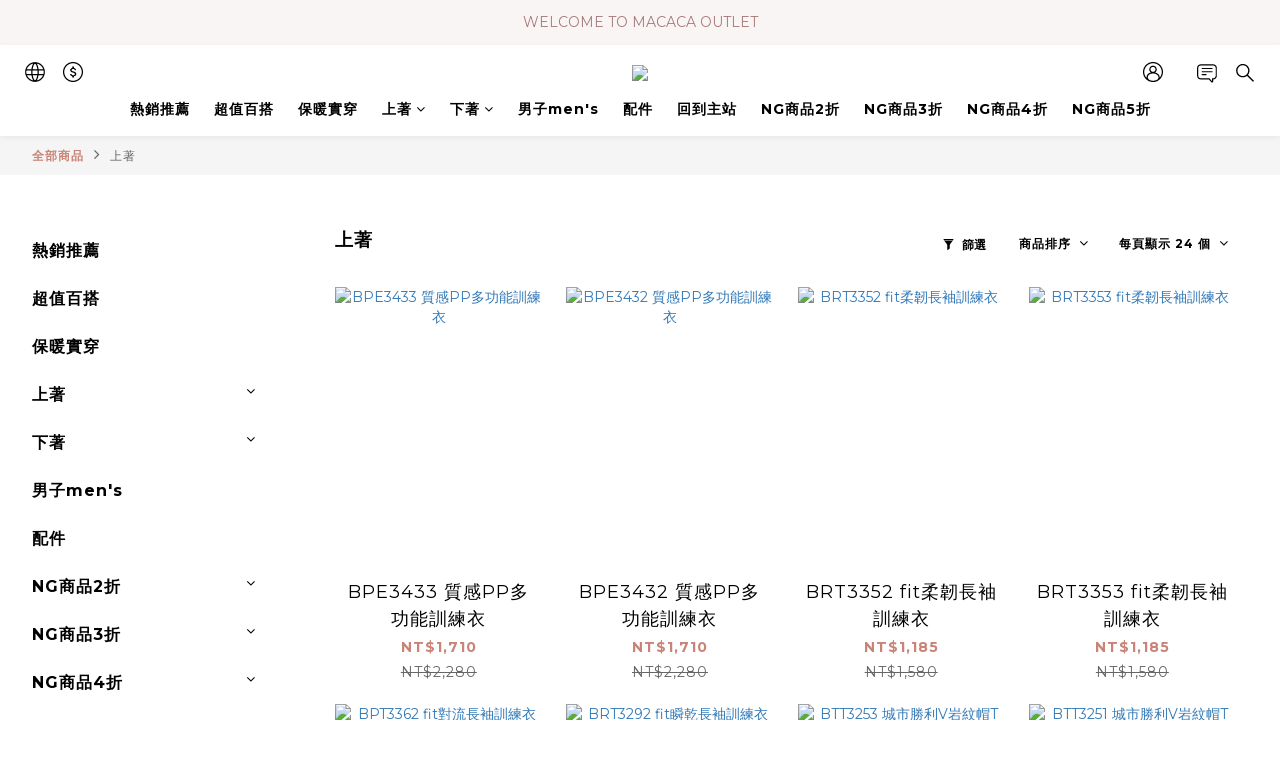

--- FILE ---
content_type: text/html; charset=utf-8
request_url: https://www.macacaoutlet.com/categories/tops
body_size: 80564
content:
<!DOCTYPE html>
<html lang="zh-hant"><head>  <!-- prefetch dns -->
<meta http-equiv="x-dns-prefetch-control" content="on">
<link rel="dns-prefetch" href="https://cdn.shoplineapp.com">
<link rel="preconnect" href="https://cdn.shoplineapp.com" crossorigin>
<link rel="dns-prefetch" href="https://shoplineimg.com">
<link rel="preconnect" href="https://shoplineimg.com">
<link rel="dns-prefetch" href="https://shoplineimg.com">
<link rel="preconnect" href="https://shoplineimg.com" title="image-service-origin">

  <link rel="preload" href="https://cdn.shoplineapp.com/s/javascripts/currencies.js" as="script">





<!-- Wrap what we need here -->


<!-- SEO -->
  
      <title>Tops 上著│ MACACA</title>


      <meta name="description" content="每年每年，我們都會用盡全力設計許多款式  讓喜愛MACACA，運動生活的你，有多樣的選擇  有時候熱銷，有時候冷銷，有時候不銷     熱銷會產生尺寸不齊的斷貨庫存  冷銷會產生些許庫存  不銷會產生很多庫存     這個MACACA的OUTLET網站就是將這些孩子，找到最後的歸宿     放心，我們是正官方">



<!-- Meta -->
  
      <meta property="og:title" content="Tops 上著│ MACACA"/>

      <meta property="og:url" content="https://www.macacaoutlet.com/categories/tops">
      <link rel="canonical" href="https://www.macacaoutlet.com/categories/tops">
      <meta property="og:description" content="每年每年，我們都會用盡全力設計許多款式  讓喜愛MACACA，運動生活的你，有多樣的選擇  有時候熱銷，有時候冷銷，有時候不銷     熱銷會產生尺寸不齊的斷貨庫存  冷銷會產生些許庫存  不銷會產生很多庫存     這個MACACA的OUTLET網站就是將這些孩子，找到最後的歸宿     放心，我們是正官方"/>

  <meta property="og:image" content="https://img.shoplineapp.com/media/image_clips/61a58f49f3acf8001dfadd1f/original.png?1638240073"/>



    <script type="application/ld+json">
    {"@context":"https://schema.org","@type":"WebSite","name":"MACACA","url":"https://www.macacaoutlet.com"}
    </script>


<!-- locale meta -->


  <meta name="viewport" content="width=device-width, initial-scale=1.0, viewport-fit=cover">
<meta name="mobile-web-app-capable" content="yes">
<meta name="format-detection" content="telephone=no" />
<meta name="google" value="notranslate">

<!-- Shop icon -->
  <link rel="shortcut icon" type="image/png" href="https://img.shoplineapp.com/media/image_clips/61a58e4a0449e2001a33489f/original.png?1638239817">




<!--- Site Ownership Data -->
    <meta name="facebook-domain-verification" content="yvfj3m7480zq8yc0ygpsv6waz0hzgj">
<!--- Site Ownership Data End-->

<!-- Styles -->


        <link rel="stylesheet" media="all" href="https://cdn.shoplineapp.com/assets/common-898e3d282d673c037e3500beff4d8e9de2ee50e01c27252b33520348e0b17da0.css" onload="" />

        <link rel="stylesheet" media="all" href="https://cdn.shoplineapp.com/assets/theme_varm-c0e3d0d6fb7b96bb3ef5619a348442e42ae2d161f7a76c28a7220b99834d2d70.css" onload="" />


    






  <link rel="stylesheet" media="all" href="https://cdn.shoplineapp.com/packs/css/intl_tel_input-0d9daf73.chunk.css" />








<script type="text/javascript">
  window.mainConfig = JSON.parse('{\"sessionId\":\"\",\"merchantId\":\"5e1805964cfed1002aa3ba8c\",\"appCoreHost\":\"shoplineapp.com\",\"assetHost\":\"https://cdn.shoplineapp.com/packs/\",\"apiBaseUrl\":\"http://shoplineapp.com\",\"eventTrackApi\":\"https://events.shoplytics.com/api\",\"frontCommonsApi\":\"https://front-commons.shoplineapp.com/api\",\"appendToUrl\":\"\",\"env\":\"production\",\"merchantData\":{\"_id\":\"5e1805964cfed1002aa3ba8c\",\"addon_limit_enabled\":true,\"base_country_code\":\"TW\",\"base_currency\":{\"id\":\"twd\",\"iso_code\":\"TWD\",\"alternate_symbol\":\"NT$\",\"name\":\"New Taiwan Dollar\",\"symbol_first\":true,\"subunit_to_unit\":1},\"base_currency_code\":\"TWD\",\"beta_feature_keys\":[],\"brand_home_url\":\"https://www.macacaoutlet.com\",\"checkout_setting\":{\"enable_membership_autocheck\":true,\"enable_subscription_autocheck\":false,\"enforce_user_login_on_checkout\":false,\"enabled_abandoned_cart_notification\":true,\"enable_sc_fast_checkout\":false,\"multi_checkout\":{\"enabled\":false}},\"current_plan_key\":\"basket\",\"current_theme_key\":\"varm\",\"delivery_option_count\":5,\"enabled_stock_reminder\":true,\"handle\":\"service340\",\"identifier\":\"\",\"instagram_access_token\":null,\"instagram_id\":\"\",\"invoice_activation\":\"inactive\",\"is_image_service_enabled\":true,\"mobile_logo_media_url\":\"https://img.shoplineapp.com/media/image_clips/61a58f4d446ed60029cc8243/original.png?1638240076\",\"name\":\"MACACA\",\"order_setting\":{\"invoice_activation\":\"inactive\",\"short_message_activation\":\"inactive\",\"stock_reminder_activation\":\"true\",\"default_out_of_stock_reminder\":true,\"auto_cancel_expired_orders\":true,\"auto_revert_credit\":false,\"enabled_order_auth_expiry\":true,\"enforce_user_login_on_checkout\":true,\"enabled_abandoned_cart_notification\":true,\"enable_order_split_einvoice_reissue\":false,\"no_duplicate_uniform_invoice\":false,\"checkout_without_email\":false,\"hourly_auto_invoice\":false,\"enabled_location_id\":false,\"enabled_sf_hidden_product_name\":false,\"customer_return_order\":{\"enabled\":false,\"available_return_days\":\"7\"},\"customer_cancel_order\":{\"enabled\":false,\"auto_revert_credit\":false},\"custom_fields\":[{\"type\":\"textarea\",\"label\":\"本店支援 line pay 付款，歡迎使用 line pay 進行結帳\\n本店支援信用卡分期，歡迎使用\",\"display_type\":\"text_field\",\"name_translations\":{\"zh-hant\":\"本店支援 LINE Pay 付款，歡迎使用 LINE Pay 進行結帳\\n本店支援信用卡分期，歡迎使用\"},\"hint_translations\":{\"en\":\"\",\"zh-hant\":\"\",\"zh-hk\":\"\",\"zh-cn\":\"\",\"zh-tw\":\"\",\"vi\":\"\",\"ms\":\"\",\"ja\":\"\",\"th\":\"\",\"id\":\"\",\"de\":\"\",\"fr\":\"\"}}],\"invoice\":{\"tax_id\":\"\"},\"facebook_messenging\":{\"status\":\"inactive\"},\"status_update_sms\":{\"status\":\"deactivated\"},\"private_info_handle\":{\"enabled\":false,\"custom_fields_enabled\":false}},\"payment_method_count\":7,\"product_setting\":{\"enabled_product_review\":true,\"variation_display\":\"dropdown\",\"price_range_enabled\":true,\"enabled_pos_product_customized_price\":false,\"enabled_pos_product_price_tier\":false,\"preorder_add_to_cart_button_display\":\"depend_on_stock\",\"enabled_plp_product_review\":false,\"show_max_discount_rate\":{\"enabled\":false,\"display_type\":\"percent\"}},\"promotion_setting\":{\"one_coupon_limit_enabled\":false,\"show_promotion_reminder\":true,\"multi_order_discount_strategy\":\"order_or_tier_promotion\",\"order_gift_threshold_mode\":\"after_price_discounts\",\"order_free_shipping_threshold_mode\":\"after_all_discounts\",\"category_item_gift_threshold_mode\":\"before_discounts\",\"category_item_free_shipping_threshold_mode\":\"before_discounts\"},\"rollout_keys\":[\"2FA_google_authenticator\",\"3_layer_category\",\"3_layer_navigation\",\"3_layer_variation\",\"711_CB_13countries\",\"711_CB_pickup_TH\",\"711_c2b_report_v2\",\"711_cross_delivery\",\"AdminCancelRecurringSubscription_V1\",\"MC_WA_Template_Management\",\"MC_manual_order\",\"MO_Apply_Coupon_Code\",\"StaffCanBeDeleted_V1\",\"SummaryStatement_V1\",\"UTM_export\",\"UTM_register\",\"abandoned_cart_notification\",\"add_system_fontstyle\",\"add_to_cart_revamp\",\"addon_products_limit_10\",\"addon_products_limit_unlimited\",\"addon_quantity\",\"address_format_batch2\",\"address_format_jp\",\"address_format_my\",\"address_format_us\",\"address_format_vn\",\"admin_app_extension\",\"admin_clientele_profile\",\"admin_custom_domain\",\"admin_image_service\",\"admin_logistic_bank_account\",\"admin_manual_order\",\"admin_realtime\",\"admin_vietnam_dong\",\"adminapp_order_form\",\"adminapp_wa_contacts_list\",\"ads_system_new_tab\",\"adyen_my_sc\",\"affiliate_by_product\",\"affiliate_dashboard\",\"affiliate_kol_report_appstore\",\"alipay_hk_sc\",\"android_pos_agent_clockin_n_out\",\"android_pos_purchase_order_partial_in_storage\",\"android_pos_save_send_receipt\",\"android_pos_v2_force_upgrade_version_1-50-0_date_2025-08-30\",\"app_categories_filtering\",\"app_multiplan\",\"app_subscription_prorated_billing\",\"apply_multi_order_discount\",\"apps_store\",\"apps_store_blog\",\"apps_store_fb_comment\",\"apps_store_wishlist\",\"appstore_free_trial\",\"archive_order_data\",\"archive_order_ui\",\"assign_products_to_category\",\"auth_flow_revamp\",\"auto_credit\",\"auto_credit_notify\",\"auto_credit_percentage\",\"auto_credit_recurring\",\"auto_reply_comment\",\"auto_reply_fb\",\"auto_save_sf_plus_address\",\"availability_buy_online_pickup_instore\",\"availability_preview_buy_online_pickup_instore\",\"basket_comparising_link_CNY\",\"basket_comparising_link_HKD\",\"basket_comparising_link_TWD\",\"basket_invoice_field\",\"basket_pricing_page_cny\",\"basket_pricing_page_hkd\",\"basket_pricing_page_myr\",\"basket_pricing_page_sgd\",\"basket_pricing_page_thb\",\"basket_pricing_page_twd\",\"basket_pricing_page_usd\",\"basket_pricing_page_vnd\",\"basket_subscription_coupon\",\"basket_subscription_email\",\"bianco_setting\",\"bidding_select_product\",\"bing_ads\",\"birthday_format_v2\",\"block_gtm_for_lighthouse\",\"blog\",\"blog_app\",\"blog_revamp_admin\",\"blog_revamp_admin_category\",\"blog_revamp_doublewrite\",\"blog_revamp_related_products\",\"blog_revamp_shop_category\",\"blog_revamp_singleread\",\"breadcrumb\",\"broadcast_advanced_filters\",\"broadcast_analytics\",\"broadcast_clone\",\"broadcast_email_html\",\"broadcast_facebook_template\",\"broadcast_line_template\",\"broadcast_unsubscribe_email\",\"bulk_action_customer\",\"bulk_action_product\",\"bulk_assign_point\",\"bulk_import_multi_lang\",\"bulk_payment_delivery_setting\",\"bulk_printing_labels_711C2C\",\"bulk_update_dynamic_fields\",\"bulk_update_job\",\"bulk_update_new_fields\",\"bulk_update_product_download_with_filter\",\"bulk_update_tag\",\"bulk_update_tag_enhancement\",\"bundle_add_type\",\"bundle_group\",\"bundle_page\",\"bundle_pricing\",\"bundle_promotion_apply_enhancement\",\"bundle_stackable\",\"buy_button\",\"buy_now_button\",\"buyandget_promotion\",\"callback_service\",\"cancel_order_by_customer\",\"cancel_order_by_customer_v2\",\"cart_addon\",\"cart_addon_condition\",\"cart_addon_limit\",\"cart_use_product_service\",\"cart_uuid\",\"category_banner_multiple\",\"category_limit_unlimited\",\"category_sorting\",\"channel_fb\",\"channel_integration\",\"channel_line\",\"charge_shipping_fee_by_product_qty\",\"chat_widget\",\"chat_widget_facebook\",\"chat_widget_ig\",\"chat_widget_line\",\"chat_widget_livechat\",\"chat_widget_whatsapp\",\"chatbot_card_carousel\",\"chatbot_card_template\",\"chatbot_image_widget\",\"chatbot_keywords_matching\",\"chatbot_welcome_template\",\"checkout_membercheckbox_toggle\",\"checkout_setting\",\"cn_pricing_page_2019\",\"combine_orders_app\",\"comment_list_export\",\"component_h1_tag\",\"connect_new_facebookpage\",\"consolidated_billing\",\"cookie_consent\",\"country_code\",\"coupon_center_back_to_cart\",\"coupon_notification\",\"coupon_v2\",\"create_staff_revamp\",\"credit_amount_condition_hidden\",\"credit_campaign\",\"credit_condition_5_tier_ec\",\"credit_installment_payment_fee_hidden\",\"credit_point_report\",\"credit_point_triggerpoint\",\"crm_email_custom\",\"crm_notify_preview\",\"crm_sms_custom\",\"crm_sms_notify\",\"cross_shop_tracker\",\"custom_css\",\"custom_cvs_tw\",\"custom_home_delivery_tw\",\"custom_notify\",\"custom_order_export\",\"customer_advanced_filter\",\"customer_coupon\",\"customer_custom_field_limit_5\",\"customer_data_secure\",\"customer_edit\",\"customer_export_v2\",\"customer_group\",\"customer_group_analysis\",\"customer_group_filter_p2\",\"customer_group_filter_p3\",\"customer_group_regenerate\",\"customer_group_sendcoupon\",\"customer_import_50000_failure_report\",\"customer_import_v2\",\"customer_import_v3\",\"customer_list\",\"customer_new_report\",\"customer_referral\",\"customer_referral_notify\",\"customer_search_match\",\"customer_tag\",\"dashboard_v2\",\"dashboard_v2_revamp\",\"date_picker_v2\",\"deep_link_support_linepay\",\"deep_link_support_payme\",\"deep_search\",\"default_theme_ultrachic\",\"delivery_time\",\"delivery_time_with_quantity\",\"design_submenu\",\"dev_center_app_store\",\"disable_footer_brand\",\"disable_old_upgrade_reminder\",\"domain_applicable\",\"doris_bien_setting\",\"dusk_setting\",\"ec_order_unlimit\",\"ecpay_expirydate\",\"ecpay_payment_gateway\",\"einvoice_bulk_update\",\"einvoice_edit\",\"einvoice_newlogic\",\"email_credit_expire_notify\",\"email_custom\",\"email_member_forget_password_notify\",\"email_member_register_notify\",\"email_order_notify\",\"email_verification\",\"enable_body_script\",\"enable_calculate_api_promotion_apply\",\"enable_calculate_api_promotion_filter\",\"enable_cart_api\",\"enable_cart_service\",\"enable_corejs_splitting\",\"enable_lazysizes_image_tag\",\"enable_new_css_bundle\",\"enable_order_status_callback_revamp_for_promotion\",\"enable_order_status_callback_revamp_for_storefront\",\"enable_promotion_usage_record\",\"enable_shopjs_splitting\",\"enhanced_catalog_feed\",\"exclude_product\",\"exclude_product_v2\",\"execute_shipment_permission\",\"export_inventory_report_v2\",\"express_cart\",\"express_checkout_pages\",\"extend_reminder\",\"facebook_ads\",\"facebook_dia\",\"facebook_line_promotion_notify\",\"facebook_login\",\"facebook_messenger_subscription\",\"facebook_notify\",\"facebook_pixel_manager\",\"fb_1on1_chat\",\"fb_comment_app\",\"fb_entrance_optimization\",\"fb_feed_unlimit\",\"fb_group\",\"fb_menu\",\"fb_messenger_onetime_notification\",\"fb_multi_category_feed\",\"fb_pixel_matching\",\"fb_pixel_v2\",\"fb_post_management\",\"fb_product_set\",\"fb_quick_signup_link\",\"fb_shop_now_button\",\"fb_ssapi\",\"fb_sub_button\",\"fb_welcome_msg\",\"fbe_oe\",\"fbe_shop\",\"fbe_v2\",\"fbe_v2_edit\",\"feature_alttag_phase1\",\"feature_alttag_phase2\",\"flash_price_campaign\",\"fm_order_receipt\",\"fmt_c2c_newlabel\",\"fmt_revision\",\"footer_brand\",\"footer_builder\",\"footer_builder_new\",\"form_builder\",\"form_builder_access\",\"form_builder_user_management\",\"form_builder_v2_elements\",\"form_builder_v2_receiver\",\"form_builder_v2_report\",\"freeshipping_promotion_condition\",\"get_coupon\",\"get_promotions_by_cart\",\"gift_promotion_condition\",\"gift_shipping_promotion_discount_condition\",\"gifts_limit_10\",\"gifts_limit_unlimited\",\"gmv_revamp\",\"godaddy\",\"google_ads_api\",\"google_ads_manager\",\"google_analytics_4\",\"google_analytics_manager\",\"google_dynamic_remarketing_tag\",\"google_enhanced_conversions\",\"google_preorder_feed\",\"google_product_category_3rdlayer\",\"google_recaptcha\",\"google_remarketing_manager\",\"google_signup_login\",\"google_tag_manager\",\"gp_tw_sc\",\"group_url_bind_post_live\",\"h2_tag_phase1\",\"hct_logistics_bills_report\",\"hidden_product\",\"hidden_product_p2\",\"hide_credit_point_record_balance\",\"hk_pricing_page_2019\",\"hkd_pricing_page_disabled_2020\",\"ig_browser_notify\",\"ig_live\",\"ig_login_entrance\",\"ig_new_api\",\"image_gallery\",\"image_gallery_p2\",\"image_host_by_region\",\"image_limit_100000\",\"image_limit_30000\",\"image_widget_mobile\",\"inbox_manual_order\",\"inbox_send_cartlink\",\"increase_variation_limit\",\"instagram_create_post\",\"instagram_post_sales\",\"instant_order_form\",\"integrated_label_711\",\"integrated_sfexpress\",\"integration_one\",\"inventory_change_reason\",\"inventory_search_v2\",\"job_api_products_export\",\"job_api_user_export\",\"job_product_import\",\"jquery_v3\",\"kingsman_v2_setting\",\"layout_engine_service_kingsman_blogs\",\"layout_engine_service_kingsman_member_center\",\"layout_engine_service_kingsman_pdp\",\"layout_engine_service_kingsman_plp\",\"layout_engine_service_kingsman_promotions\",\"line_1on1_chat\",\"line_ads_tag\",\"line_broadcast\",\"line_in_chat_shopping\",\"line_live\",\"line_login\",\"line_login_mobile\",\"line_point_cpa_tag\",\"line_shopping_new_fields\",\"line_signup\",\"live_after_keyword\",\"live_ai_tag_comments\",\"live_announce_bids\",\"live_announce_buyer\",\"live_bidding\",\"live_broadcast_v2\",\"live_bulk_checkoutlink\",\"live_bulk_edit\",\"live_checkout_notification\",\"live_checkout_notification_all\",\"live_checkout_notification_message\",\"live_comment_discount\",\"live_comment_robot\",\"live_create_product_v2\",\"live_crosspost\",\"live_dashboard_product\",\"live_event_discount\",\"live_exclusive_price\",\"live_fb_group\",\"live_fhd_video\",\"live_general_settings\",\"live_group_event\",\"live_host_panel\",\"live_ig_messenger_broadcast\",\"live_ig_product_recommend\",\"live_im_switch\",\"live_keyword_switch\",\"live_line_broadcast\",\"live_line_management\",\"live_line_multidisplay\",\"live_luckydraw_enhancement\",\"live_messenger_broadcast\",\"live_order_block\",\"live_print_advanced\",\"live_product_recommend\",\"live_shopline_announcement\",\"live_shopline_beauty_filter\",\"live_shopline_keyword\",\"live_shopline_product_card\",\"live_shopline_view\",\"live_shopline_view_marquee\",\"live_show_storefront_facebook\",\"live_show_storefront_shopline\",\"live_stream_settings\",\"locale_revamp\",\"lock_cart_sc_product\",\"logistic_bill_v2_711_b2c\",\"logistic_bill_v2_711_c2c\",\"logo_favicon\",\"luckydraw_products\",\"luckydraw_qualification\",\"manual_activation\",\"manual_order\",\"manual_order_7-11\",\"manual_order_ec_to_sc\",\"manually_bind_post\",\"marketing_affiliate\",\"marketing_affiliate_p2\",\"mc-history-instant\",\"mc_711crossborder\",\"mc_ad_tag\",\"mc_assign_message\",\"mc_auto_bind_member\",\"mc_autoreply_cotent\",\"mc_autoreply_question\",\"mc_autoreply_trigger\",\"mc_broadcast\",\"mc_broadcast_v2\",\"mc_bulk_read\",\"mc_chatbot_template\",\"mc_delete_message\",\"mc_edit_cart\",\"mc_history_instant\",\"mc_history_post\",\"mc_im\",\"mc_inbox_autoreply\",\"mc_input_status\",\"mc_instant_notifications\",\"mc_invoicetitle_optional\",\"mc_keyword_autotagging\",\"mc_line_broadcast\",\"mc_line_broadcast_all_friends\",\"mc_line_cart\",\"mc_logistics_hct\",\"mc_logistics_tcat\",\"mc_manage_blacklist\",\"mc_mark_todo\",\"mc_new_menu\",\"mc_phone_tag\",\"mc_reminder_unpaid\",\"mc_reply_pic\",\"mc_setting_message\",\"mc_setting_orderform\",\"mc_shop_message_refactor\",\"mc_smart_advice\",\"mc_sort_waitingtime\",\"mc_sort_waitingtime_new\",\"mc_tw_invoice\",\"media_gcp_upload\",\"member_center_profile_revamp\",\"member_import_notify\",\"member_info_reward\",\"member_info_reward_subscription\",\"member_password_setup_notify\",\"member_points\",\"member_points_notify\",\"member_price\",\"membership_tier_double_write\",\"membership_tier_notify\",\"membership_tiers\",\"memebr_center_point_credit_revamp\",\"menu_limit_100\",\"menu_limit_unlimited\",\"merchant_automatic_payment_setting\",\"merchant_bills_credits\",\"message_center_v3\",\"message_revamp\",\"mo_remove_discount\",\"mobile_and_email_signup\",\"mobile_signup_p2\",\"modularize_address_format\",\"molpay_credit_card\",\"multi_lang\",\"multicurrency\",\"my_pricing_page_2019\",\"myapp_reauth_alert\",\"myr_pricing_page_disabled_2020\",\"new_app_subscription\",\"new_layout_for_mobile_and_pc\",\"new_onboarding_flow\",\"new_return_management\",\"new_settings_apply_all_promotion\",\"new_signup_flow\",\"new_sinopac_3d\",\"notification_custom_sending_time\",\"npb_theme_philia\",\"npb_widget_font_size_color\",\"ob_revamp\",\"ob_sgstripe\",\"ob_twecpay\",\"oceanpay\",\"old_fbe_removal\",\"onboarding_basketplan\",\"onboarding_handle\",\"one_new_filter\",\"one_page_store\",\"one_page_store_1000\",\"one_page_store_checkout\",\"one_page_store_clone\",\"one_page_store_product_set\",\"online_credit_redemption_toggle\",\"online_store_design\",\"online_store_design_setup_guide_basketplan\",\"order_add_to_cart\",\"order_archive_calculation_revamp_crm_amount\",\"order_archive_calculation_revamp_crm_member\",\"order_archive_product_testing\",\"order_archive_testing\",\"order_archive_testing_crm\",\"order_archive_testing_order_details\",\"order_archive_testing_return_order\",\"order_confirmation_slip_upload\",\"order_custom_field_limit_5\",\"order_custom_notify\",\"order_decoupling_product_revamp\",\"order_discount_stackable\",\"order_export_366day\",\"order_export_v2\",\"order_filter_shipped_date\",\"order_message_broadcast\",\"order_new_source\",\"order_promotion_split\",\"order_search_custom_field\",\"order_search_sku\",\"order_select_across_pages\",\"order_sms_notify\",\"order_split\",\"order_status_non_automation\",\"order_status_tag_color\",\"order_tag\",\"orderemail_new_logic\",\"other_custom_notify\",\"out_of_stock_order\",\"page_builder_revamp\",\"page_builder_revamp_theme_setting\",\"page_builder_revamp_theme_setting_initialized\",\"page_builder_section_cache_enabled\",\"page_builder_widget_accordion\",\"page_builder_widget_blog\",\"page_builder_widget_category\",\"page_builder_widget_collage\",\"page_builder_widget_countdown\",\"page_builder_widget_custom_liquid\",\"page_builder_widget_instagram\",\"page_builder_widget_product_text\",\"page_builder_widget_subscription\",\"page_builder_widget_video\",\"page_limit_unlimited\",\"page_use_product_service\",\"page_view_cache\",\"pakpobox\",\"partial_free_shipping\",\"payme\",\"payment_condition\",\"payment_fee_config\",\"payment_image\",\"payment_slip_notify\",\"paypal_upgrade\",\"pdp_image_lightbox\",\"pdp_image_lightbox_icon\",\"pending_subscription\",\"philia_setting\",\"pickup_remember_store\",\"plp_label_wording\",\"plp_product_seourl\",\"plp_variation_selector\",\"point_campaign\",\"point_redeem_to_cash\",\"pos_only_product_settings\",\"pos_retail_store_price\",\"pos_setup_guide_basketplan\",\"post_cancel_connect\",\"post_commerce_stack_comment\",\"post_fanpage_luckydraw\",\"post_fb_group\",\"post_general_setting\",\"post_lock_pd\",\"post_sales_dashboard\",\"postsale_auto_reply\",\"postsale_create_post\",\"postsale_ig_auto_reply\",\"postsales_connect_multiple_posts\",\"preorder_limit\",\"preset_publish\",\"price_discount_label_plp\",\"product_available_time\",\"product_cost_permission\",\"product_feed_info\",\"product_feed_manager_availability\",\"product_feed_revamp\",\"product_index_v2\",\"product_info\",\"product_limit_1000\",\"product_limit_unlimited\",\"product_log_v2\",\"product_page_limit_10\",\"product_quantity_update\",\"product_recommendation_abtesting\",\"product_revamp_doublewrite\",\"product_revamp_singleread\",\"product_review_import\",\"product_review_import_installable\",\"product_review_plp\",\"product_review_reward\",\"product_search\",\"product_set_revamp\",\"product_set_v2_enhancement\",\"product_summary\",\"promotion_blacklist\",\"promotion_filter_by_date\",\"promotion_first_purchase\",\"promotion_first_purchase_channel\",\"promotion_hour\",\"promotion_limit_10\",\"promotion_limit_100\",\"promotion_limit_unlimited\",\"promotion_minitem\",\"promotion_page\",\"promotion_page_reminder\",\"promotion_page_seo_button\",\"promotion_record_archive_test\",\"promotion_reminder\",\"purchase_limit_campaign\",\"quick_answer\",\"recaptcha_reset_pw\",\"redirect_301_settings\",\"rejected_bill_reminder\",\"remove_fblike_sc\",\"repay_cookie\",\"replace_janus_interface\",\"replace_lms_old_oa_interface\",\"reports\",\"revert_credit\",\"revert_credit_p2\",\"revert_credit_status\",\"sales_dashboard\",\"sangria_setting\",\"sc_advanced_keyword\",\"sc_ai_chat_analysis\",\"sc_ai_suggested_reply\",\"sc_alipay_standard\",\"sc_atm\",\"sc_auto_bind_member\",\"sc_autodetect_address\",\"sc_autodetect_paymentslip\",\"sc_autoreply_icebreaker\",\"sc_broadcast_permissions\",\"sc_clearcart\",\"sc_clearcart_all\",\"sc_comment_label\",\"sc_comment_list\",\"sc_conversations_statistics_sunset\",\"sc_download_adminapp\",\"sc_facebook_broadcast\",\"sc_facebook_live\",\"sc_fb_ig_subscription\",\"sc_gpt_chatsummary\",\"sc_gpt_content_generator\",\"sc_gpt_knowledge_base\",\"sc_group_pm_commentid\",\"sc_group_webhook\",\"sc_intercom\",\"sc_keywords\",\"sc_line_live_pl\",\"sc_list_search\",\"sc_live_line\",\"sc_lock_inventory\",\"sc_manual_order\",\"sc_mc_settings\",\"sc_mo_711emap\",\"sc_order_unlimit\",\"sc_outstock_msg\",\"sc_overall_statistics\",\"sc_overall_statistics_api_v3\",\"sc_overall_statistics_v2\",\"sc_pickup\",\"sc_post_feature\",\"sc_product_set\",\"sc_product_variation\",\"sc_sidebar\",\"sc_similar_question_replies\",\"sc_slp_subscription_promotion\",\"sc_standard\",\"sc_store_pickup\",\"sc_wa_contacts_list\",\"sc_wa_message_report\",\"sc_wa_permissions\",\"scheduled_home_page\",\"search_function_image_gallery\",\"security_center\",\"select_all_customer\",\"select_all_inventory\",\"send_coupon_notification\",\"session_expiration_period\",\"setup_guide_basketplan\",\"sfexpress_centre\",\"sfexpress_eflocker\",\"sfexpress_service\",\"sfexpress_store\",\"sg_onboarding_currency\",\"share_cart_link\",\"shop_builder_plp\",\"shop_category_filter\",\"shop_category_filter_bulk_action\",\"shop_product_search_rate_limit\",\"shop_related_recaptcha\",\"shop_template_advanced_setting\",\"shopback_cashback\",\"shopline_captcha\",\"shopline_email_captcha\",\"shopline_product_reviews\",\"shoplytics_api_ordersales_v4\",\"shoplytics_api_psa_wide_table\",\"shoplytics_benchmark\",\"shoplytics_broadcast_api_v3\",\"shoplytics_channel_store_permission\",\"shoplytics_credit_analysis\",\"shoplytics_customer_refactor_api_v3\",\"shoplytics_date_picker_v2\",\"shoplytics_event_realtime_refactor_api_v3\",\"shoplytics_events_api_v3\",\"shoplytics_export_flex\",\"shoplytics_homepage_v2\",\"shoplytics_invoices_api_v3\",\"shoplytics_lite\",\"shoplytics_membership_tier_growth\",\"shoplytics_orders_api_v3\",\"shoplytics_ordersales_v3\",\"shoplytics_payments_api_v3\",\"shoplytics_pro\",\"shoplytics_product_revamp_api_v3\",\"shoplytics_promotions_api_v3\",\"shoplytics_psa_multi_stores_export\",\"shoplytics_psa_sub_categories\",\"shoplytics_rfim_enhancement_v3\",\"shoplytics_session_metrics\",\"shoplytics_staff_api_v3\",\"shoplytics_to_hd\",\"shopping_session_enabled\",\"signin_register_revamp\",\"skya_setting\",\"sl_logistics_bulk_action\",\"sl_logistics_fmt_freeze\",\"sl_logistics_modularize\",\"sl_payment_alipay\",\"sl_payment_cc\",\"sl_payment_standard_v2\",\"sl_payment_type_check\",\"sl_payments_apple_pay\",\"sl_payments_cc_promo\",\"sl_payments_my_cc\",\"sl_payments_my_fpx\",\"sl_payments_sg_cc\",\"sl_payments_tw_cc\",\"sl_pos_admin_cancel_order\",\"sl_pos_admin_delete_order\",\"sl_pos_admin_inventory_transfer\",\"sl_pos_admin_order_archive_testing\",\"sl_pos_admin_purchase_order\",\"sl_pos_admin_register_shift\",\"sl_pos_admin_staff\",\"sl_pos_agent_by_channel\",\"sl_pos_agent_clockin_n_out\",\"sl_pos_agent_performance\",\"sl_pos_android_A4_printer\",\"sl_pos_android_check_cart_items_with_local_db\",\"sl_pos_android_order_reduction\",\"sl_pos_android_receipt_enhancement\",\"sl_pos_app_order_archive_testing\",\"sl_pos_app_transaction_filter_enhance\",\"sl_pos_apps_store\",\"sl_pos_bugfender_log_reduction\",\"sl_pos_bulk_import_update_enhancement\",\"sl_pos_check_duplicate_create_order\",\"sl_pos_claim_coupon\",\"sl_pos_convert_order_to_cart_by_snapshot\",\"sl_pos_customerID_duplicate_check\",\"sl_pos_customer_info_enhancement\",\"sl_pos_customized_price\",\"sl_pos_disable_touchid_unlock\",\"sl_pos_discount\",\"sl_pos_einvoice_refactor\",\"sl_pos_feature_permission\",\"sl_pos_force_upgrade_1-109-0\",\"sl_pos_force_upgrade_1-110-1\",\"sl_pos_free_gifts_promotion\",\"sl_pos_from_Swift_to_OC\",\"sl_pos_iOS_A4_printer\",\"sl_pos_iOS_app_transaction_filter_enhance\",\"sl_pos_iOS_cashier_revamp_cart\",\"sl_pos_iOS_cashier_revamp_product_list\",\"sl_pos_iPadOS_version_upgrade_remind_16_0_0\",\"sl_pos_initiate_couchbase\",\"sl_pos_inventory_count\",\"sl_pos_inventory_count_difference_reason\",\"sl_pos_inventory_count_for_selected_products\",\"sl_pos_inventory_feature_module\",\"sl_pos_inventory_transfer_app_can_create_note_date\",\"sl_pos_inventory_transfer_insert_enhancement\",\"sl_pos_inventory_transfer_request\",\"sl_pos_invoice_product_name_filter\",\"sl_pos_invoice_swiftUI_revamp\",\"sl_pos_invoice_toast_show\",\"sl_pos_ios_receipt_info_enhancement\",\"sl_pos_ios_small_label_enhancement\",\"sl_pos_ios_version_upgrade_remind\",\"sl_pos_itc\",\"sl_pos_logo_terms_and_condition\",\"sl_pos_new_report_customer_analysis\",\"sl_pos_new_report_daily_payment_methods\",\"sl_pos_new_report_overview\",\"sl_pos_new_report_product_preorder\",\"sl_pos_new_report_transaction_detail\",\"sl_pos_no_minimum_age\",\"sl_pos_order_refactor_admin\",\"sl_pos_order_upload_using_pos_service\",\"sl_pos_partial_return\",\"sl_pos_password_setting_refactor\",\"sl_pos_payment\",\"sl_pos_payment_method_picture\",\"sl_pos_payment_method_prioritized_and_hidden\",\"sl_pos_payoff_preorder\",\"sl_pos_product_add_to_cart_refactor\",\"sl_pos_product_variation_ui\",\"sl_pos_promotion\",\"sl_pos_purchase_order_onlinestore\",\"sl_pos_purchase_order_partial_in_storage\",\"sl_pos_receipt_information\",\"sl_pos_receipt_preorder_return_enhancement\",\"sl_pos_receipt_swiftUI_revamp\",\"sl_pos_register_shift\",\"sl_pos_report_shoplytics_psi\",\"sl_pos_revert_credit\",\"sl_pos_save_send_receipt\",\"sl_pos_show_coupon\",\"sl_pos_stock_refactor\",\"sl_pos_supplier_refactor\",\"sl_pos_toast_revamp\",\"sl_pos_transaction_conflict\",\"sl_pos_transaction_view_admin\",\"sl_pos_transfer_onlinestore\",\"sl_pos_user_permission\",\"sl_pos_variation_setting_refactor\",\"sl_purchase_order_search_create_enhancement\",\"slp_bank_promotion\",\"slp_product_subscription\",\"slp_remember_credit_card\",\"slp_swap\",\"smart_omo_appstore\",\"smart_product_recommendation\",\"smart_product_recommendation_plus\",\"smart_product_recommendation_regular\",\"smart_recommended_related_products\",\"sms_custom\",\"sms_with_shop_name\",\"social_channel_revamp\",\"social_channel_user\",\"social_name_in_order\",\"split_order_applied_creditpoint\",\"sso_lang_th\",\"sso_lang_vi\",\"staff_elasticsearch\",\"staff_limit_5\",\"staff_service_migration\",\"static_resource_host_by_region\",\"stop_slp_approvedemail\",\"store_pick_up\",\"storefront_app_extension\",\"storefront_return\",\"stripe_3d_secure\",\"stripe_3ds_cny\",\"stripe_3ds_hkd\",\"stripe_3ds_myr\",\"stripe_3ds_sgd\",\"stripe_3ds_thb\",\"stripe_3ds_usd\",\"stripe_3ds_vnd\",\"stripe_google_pay\",\"stripe_payment_intents\",\"stripe_radar\",\"stripe_subscription_my_account\",\"structured_data\",\"studio_livestream\",\"sub_sgstripe\",\"subscription_config_edit\",\"subscription_config_edit_delivery_payment\",\"subscription_currency\",\"tappay_3D_secure\",\"tappay_sdk_v2_3_2\",\"tappay_sdk_v3\",\"tax_inclusive_setting\",\"taxes_settings\",\"tcat_711pickup_sl_logisitics\",\"tcat_logistics_bills_report\",\"tcat_newlabel\",\"th_pricing_page_2020\",\"thb_pricing_page_disabled_2020\",\"theme_bianco\",\"theme_doris_bien\",\"theme_kingsman_v2\",\"theme_level_3\",\"theme_sangria\",\"theme_ultrachic\",\"tier_birthday_credit\",\"tier_member_points\",\"tier_member_price\",\"tier_reward_app_availability\",\"tier_reward_app_p2\",\"tier_reward_credit\",\"tnc-checkbox\",\"toggle_mobile_category\",\"tw_app_shopback_cashback\",\"tw_fm_sms\",\"tw_pricing_page_2019\",\"tw_stripe_subscription\",\"twd_pricing_page_disabled_2020\",\"uc_integration\",\"uc_v2_endpoints\",\"ultra_setting\",\"unified_admin\",\"use_ngram_for_order_search\",\"user_center_social_channel\",\"user_credits\",\"variant_image_selector\",\"variant_saleprice_cost_weight\",\"variation_label_swatches\",\"varm_setting\",\"vn_pricing_page_2020\",\"vnd_pricing_page_disabled_2020\",\"wa_broadcast_customer_group\",\"wa_system_template\",\"wa_template_custom_content\",\"whatsapp_accept_marketing\",\"whatsapp_catalog\",\"whatsapp_extension\",\"whatsapp_order_form\",\"whatsapp_orderstatus_toggle\",\"yahoo_dot\",\"zotabox_installable\"],\"shop_default_home_url\":\"https://service340.shoplineapp.com\",\"shop_status\":\"open\",\"show_sold_out\":true,\"sl_payment_merchant_id\":\"2267957656914368512\",\"supported_languages\":[\"en\",\"zh-hant\"],\"tags\":[\"fashion\"],\"time_zone\":\"Asia/Taipei\",\"updated_at\":\"2026-01-22T09:17:38.981Z\",\"user_setting\":{\"_id\":\"5e180596a7779b0036c82fc6\",\"created_at\":\"2020-01-10T05:03:18.865Z\",\"data\":{\"general_fields\":[{\"type\":\"gender\",\"options\":{\"order\":{\"include\":\"true\",\"required\":\"false\"},\"signup\":{\"include\":\"true\",\"required\":\"false\"},\"profile\":{\"include\":\"true\",\"required\":\"false\"}}},{\"type\":\"birthday\",\"options\":{\"order\":{\"include\":\"true\",\"required\":\"false\"},\"signup\":{\"include\":\"true\",\"required\":\"true\"},\"profile\":{\"include\":\"true\",\"required\":\"false\"}}}],\"minimum_age_limit\":13,\"custom_fields\":[{\"type\":\"text\",\"name_translations\":{\"zh-hant\":\"運動習慣\"},\"options\":{\"order\":{\"include\":\"true\",\"required\":\"false\"},\"signup\":{\"include\":\"true\",\"required\":\"false\"},\"profile\":{\"include\":\"true\",\"required\":\"false\"}},\"field_id\":\"5e427a7554645e001ebf346b\",\"hint_translations\":{\"zh-hant\":\"\"}},{\"type\":\"text\",\"name_translations\":{\"zh-hant\":\"連絡電話\"},\"hint_translations\":{\"zh-hant\":\"\"},\"options\":{\"order\":{\"include\":\"false\",\"required\":\"false\"},\"signup\":{\"include\":\"false\",\"required\":\"false\"},\"profile\":{\"include\":\"false\",\"required\":\"false\"}},\"field_id\":\"5e427a7554645e001ebf346c\"},{\"type\":\"text\",\"name_translations\":{\"zh-hant\":\"Email\"},\"options\":{\"order\":{\"include\":\"false\",\"required\":\"false\"},\"signup\":{\"include\":\"false\",\"required\":\"false\"},\"profile\":{\"include\":\"false\",\"required\":\"false\"}},\"field_id\":\"5e4ce2e21406220012064e5b\"},{\"type\":\"text\",\"name_translations\":{\"zh-hant\":\"收件地址\"},\"options\":{\"order\":{\"include\":\"false\",\"required\":\"false\"},\"signup\":{\"include\":\"false\",\"required\":\"false\"},\"profile\":{\"include\":\"false\",\"required\":\"false\"}},\"field_id\":\"5e4ce2e21406220012064e5c\"}],\"signup_method\":\"email\",\"sms_verification\":{\"status\":\"false\",\"supported_countries\":[\"*\"]},\"facebook_login\":{\"status\":\"inactive\",\"app_id\":\"\"},\"google_login\":{\"status\":\"inactive\",\"client_id\":\"\",\"client_secret\":\"\"},\"enable_facebook_comment\":null,\"facebook_comment\":\"\",\"line_login\":\"\",\"recaptcha_signup\":{\"status\":\"false\",\"site_key\":\"\"},\"email_verification\":{\"status\":\"false\"},\"login_with_verification\":{\"status\":\"false\"},\"upgrade_reminder\":\"\",\"enable_user_credit\":true,\"birthday_format\":\"YYYY/MM/DD\",\"send_birthday_credit_period\":\"daily\",\"member_info_reward\":{\"enabled\":false,\"reward_on\":[],\"subscription_reward_on\":[],\"coupons\":{\"enabled\":false,\"promotion_ids\":[]}},\"enable_age_policy\":false,\"force_complete_info\":false},\"item_type\":\"\",\"key\":\"users\",\"name\":null,\"owner_id\":\"5e1805964cfed1002aa3ba8c\",\"owner_type\":\"Merchant\",\"publish_status\":\"published\",\"status\":\"active\",\"updated_at\":\"2025-10-16T08:17:35.829Z\",\"value\":null}},\"localeData\":{\"loadedLanguage\":{\"name\":\"繁體中文\",\"code\":\"zh-hant\"},\"supportedLocales\":[{\"name\":\"English\",\"code\":\"en\"},{\"name\":\"繁體中文\",\"code\":\"zh-hant\"}]},\"currentUser\":null,\"themeSettings\":{\"mobile_categories_removed\":true,\"categories_collapsed\":true,\"mobile_categories_collapsed\":true,\"image_fill\":false,\"hide_language_selector\":false,\"is_multicurrency_enabled\":true,\"show_promotions_on_product\":true,\"enabled_quick_cart\":true,\"opens_in_new_tab\":false,\"category_page\":\"24\",\"goto_top\":true,\"enabled_sort_by_sold\":true,\"hide_share_buttons\":true,\"buy_now_button\":{\"enabled\":true,\"color\":\"a87b7a\"},\"plp_wishlist\":false,\"variation_image_selector_enabled\":false,\"variation_image_selector_variation\":1,\"plp_variation_selector\":{\"enabled\":false,\"show_variation\":1},\"enable_gdpr_cookies_banner\":false,\"variation_image_style\":\"square\",\"variation_image_size\":\"md\",\"plp_variation_display_type\":\"hidden\",\"plp_variation_display_variation\":\"1\",\"plp_variation_display\":{\"type\":\"hidden\",\"show_variation\":\"1\"},\"product_name_align\":\"center\",\"product_custom_label_style\":\"rounded-rectangle\",\"show_products_total\":false,\"advanced_menu_root_align\":\"left\",\"advanced_menu_l1_expand_style\":\"none\",\"advanced_menu_is_custom_popover_color\":false,\"advanced_menu_popover_background_color\":\"FFFFFF\",\"advanced_menu_popover_text_color\":\"333333\",\"page_background\":\"FFFFFF\",\"page_text\":\"000000\",\"page_text_link\":\"000000\",\"announcement_background\":\"faf5f5\",\"announcement_text\":\"a87b7b\",\"header_background\":\"FFFFFF\",\"header_text\":\"000000\",\"header_icon\":\"000000\",\"primary_background\":\"c98477\",\"primary_text\":\"FFFFFF\",\"buy_now_background\":\"a87b7a\",\"buy_now_text\":\"FFFFFF\",\"product_promotion_label_background\":\"C0392B\",\"product_promotion_label_text\":\"FFFFFF\",\"footer_background\":\"f8f8f8\",\"footer_text\":\"999999\",\"footer_icon\":\"999999\",\"copyright_text\":\"999999\",\"anti_fraud_background\":\"ededed\",\"anti_fraud_text\":\"ffffff\",\"email_button_background\":\"ce715e\",\"email_button_text\":\"FFFFFF\",\"font_title\":\"Montserrat\",\"font_size_title\":\"1\",\"font_paragraph\":\"Montserrat\",\"font_size_paragraph\":\"1\",\"updated_with_new_page_builder\":true,\"messages_enabled\":true,\"hide_languages\":\"\"},\"isMultiCurrencyEnabled\":true,\"features\":{\"plans\":{\"free\":{\"member_price\":false,\"cart_addon\":false,\"google_analytics_ecommerce\":false,\"membership\":false,\"shopline_logo\":true,\"user_credit\":{\"manaul\":false,\"auto\":false},\"variant_image_selector\":false},\"standard\":{\"member_price\":false,\"cart_addon\":false,\"google_analytics_ecommerce\":false,\"membership\":false,\"shopline_logo\":true,\"user_credit\":{\"manaul\":false,\"auto\":false},\"variant_image_selector\":false},\"starter\":{\"member_price\":false,\"cart_addon\":false,\"google_analytics_ecommerce\":false,\"membership\":false,\"shopline_logo\":true,\"user_credit\":{\"manaul\":false,\"auto\":false},\"variant_image_selector\":false},\"pro\":{\"member_price\":false,\"cart_addon\":false,\"google_analytics_ecommerce\":false,\"membership\":false,\"shopline_logo\":false,\"user_credit\":{\"manaul\":false,\"auto\":false},\"variant_image_selector\":false},\"business\":{\"member_price\":false,\"cart_addon\":false,\"google_analytics_ecommerce\":true,\"membership\":true,\"shopline_logo\":false,\"user_credit\":{\"manaul\":false,\"auto\":false},\"facebook_comments_plugin\":true,\"variant_image_selector\":false},\"basic\":{\"member_price\":false,\"cart_addon\":false,\"google_analytics_ecommerce\":false,\"membership\":false,\"shopline_logo\":false,\"user_credit\":{\"manaul\":false,\"auto\":false},\"variant_image_selector\":false},\"basic2018\":{\"member_price\":false,\"cart_addon\":false,\"google_analytics_ecommerce\":false,\"membership\":false,\"shopline_logo\":true,\"user_credit\":{\"manaul\":false,\"auto\":false},\"variant_image_selector\":false},\"sc\":{\"member_price\":false,\"cart_addon\":false,\"google_analytics_ecommerce\":true,\"membership\":false,\"shopline_logo\":true,\"user_credit\":{\"manaul\":false,\"auto\":false},\"facebook_comments_plugin\":true,\"facebook_chat_plugin\":true,\"variant_image_selector\":false},\"advanced\":{\"member_price\":false,\"cart_addon\":false,\"google_analytics_ecommerce\":true,\"membership\":false,\"shopline_logo\":false,\"user_credit\":{\"manaul\":false,\"auto\":false},\"facebook_comments_plugin\":true,\"facebook_chat_plugin\":true,\"variant_image_selector\":false},\"premium\":{\"member_price\":true,\"cart_addon\":true,\"google_analytics_ecommerce\":true,\"membership\":true,\"shopline_logo\":false,\"user_credit\":{\"manaul\":true,\"auto\":true},\"google_dynamic_remarketing\":true,\"facebook_comments_plugin\":true,\"facebook_chat_plugin\":true,\"wish_list\":true,\"facebook_messenger_subscription\":true,\"product_feed\":true,\"express_checkout\":true,\"variant_image_selector\":true},\"enterprise\":{\"member_price\":true,\"cart_addon\":true,\"google_analytics_ecommerce\":true,\"membership\":true,\"shopline_logo\":false,\"user_credit\":{\"manaul\":true,\"auto\":true},\"google_dynamic_remarketing\":true,\"facebook_comments_plugin\":true,\"facebook_chat_plugin\":true,\"wish_list\":true,\"facebook_messenger_subscription\":true,\"product_feed\":true,\"express_checkout\":true,\"variant_image_selector\":true},\"crossborder\":{\"member_price\":true,\"cart_addon\":true,\"google_analytics_ecommerce\":true,\"membership\":true,\"shopline_logo\":false,\"user_credit\":{\"manaul\":true,\"auto\":true},\"google_dynamic_remarketing\":true,\"facebook_comments_plugin\":true,\"facebook_chat_plugin\":true,\"wish_list\":true,\"facebook_messenger_subscription\":true,\"product_feed\":true,\"express_checkout\":true,\"variant_image_selector\":true},\"o2o\":{\"member_price\":true,\"cart_addon\":true,\"google_analytics_ecommerce\":true,\"membership\":true,\"shopline_logo\":false,\"user_credit\":{\"manaul\":true,\"auto\":true},\"google_dynamic_remarketing\":true,\"facebook_comments_plugin\":true,\"facebook_chat_plugin\":true,\"wish_list\":true,\"facebook_messenger_subscription\":true,\"product_feed\":true,\"express_checkout\":true,\"subscription_product\":true,\"variant_image_selector\":true}}},\"requestCountry\":\"US\",\"trackerEventData\":{\"Category ID\":\"5f39d9bb539fef0024bdab87\"},\"isRecaptchaEnabled\":false,\"isRecaptchaEnterprise\":true,\"recaptchaEnterpriseSiteKey\":\"6LeMcv0hAAAAADjAJkgZLpvEiuc6migO0KyLEadr\",\"recaptchaEnterpriseCheckboxSiteKey\":\"6LfQVEEoAAAAAAzllcvUxDYhfywH7-aY52nsJ2cK\",\"recaptchaSiteKey\":\"6LeMcv0hAAAAADjAJkgZLpvEiuc6migO0KyLEadr\",\"currencyData\":{\"supportedCurrencies\":[{\"name\":\"$ HKD\",\"symbol\":\"$\",\"iso_code\":\"hkd\"},{\"name\":\"P MOP\",\"symbol\":\"P\",\"iso_code\":\"mop\"},{\"name\":\"¥ CNY\",\"symbol\":\"¥\",\"iso_code\":\"cny\"},{\"name\":\"$ TWD\",\"symbol\":\"$\",\"iso_code\":\"twd\"},{\"name\":\"$ USD\",\"symbol\":\"$\",\"iso_code\":\"usd\"},{\"name\":\"$ SGD\",\"symbol\":\"$\",\"iso_code\":\"sgd\"},{\"name\":\"€ EUR\",\"symbol\":\"€\",\"iso_code\":\"eur\"},{\"name\":\"$ AUD\",\"symbol\":\"$\",\"iso_code\":\"aud\"},{\"name\":\"£ GBP\",\"symbol\":\"£\",\"iso_code\":\"gbp\"},{\"name\":\"₱ PHP\",\"symbol\":\"₱\",\"iso_code\":\"php\"},{\"name\":\"RM MYR\",\"symbol\":\"RM\",\"iso_code\":\"myr\"},{\"name\":\"฿ THB\",\"symbol\":\"฿\",\"iso_code\":\"thb\"},{\"name\":\"د.إ AED\",\"symbol\":\"د.إ\",\"iso_code\":\"aed\"},{\"name\":\"¥ JPY\",\"symbol\":\"¥\",\"iso_code\":\"jpy\"},{\"name\":\"$ BND\",\"symbol\":\"$\",\"iso_code\":\"bnd\"},{\"name\":\"₩ KRW\",\"symbol\":\"₩\",\"iso_code\":\"krw\"},{\"name\":\"Rp IDR\",\"symbol\":\"Rp\",\"iso_code\":\"idr\"},{\"name\":\"₫ VND\",\"symbol\":\"₫\",\"iso_code\":\"vnd\"},{\"name\":\"$ CAD\",\"symbol\":\"$\",\"iso_code\":\"cad\"}],\"requestCountryCurrencyCode\":\"TWD\"},\"previousUrl\":\"\",\"checkoutLandingPath\":\"/cart\",\"webpSupported\":true,\"pageType\":\"products-index\",\"paypalCnClientId\":\"AYVtr8kMzEyRCw725vQM_-hheFyo1FuWeaup4KPSvU1gg44L-NG5e2PNcwGnMo2MLCzGRg4eVHJhuqBP\",\"efoxPayVersion\":\"1.0.60\",\"universalPaymentSDKUrl\":\"https://cdn.myshopline.com\",\"shoplinePaymentCashierSDKUrl\":\"https://cdn.myshopline.com/pay/paymentElement/1.7.1/index.js\",\"shoplinePaymentV2Env\":\"prod\",\"shoplinePaymentGatewayEnv\":\"prod\",\"currentPath\":\"/categories/tops\",\"isExceedCartLimitation\":null,\"familyMartEnv\":\"prod\",\"familyMartConfig\":{\"cvsname\":\"familymart.shoplineapp.com\"},\"familyMartFrozenConfig\":{\"cvsname\":\"familymartfreeze.shoplineapp.com\",\"cvslink\":\"https://familymartfreeze.shoplineapp.com/familymart_freeze_callback\",\"emap\":\"https://ecmfme.map.com.tw/ReceiveOrderInfo.aspx\"},\"pageIdentifier\":\"category\",\"staticResourceHost\":\"https://static.shoplineapp.com/\",\"facebookAppId\":\"467428936681900\",\"facebookSdkVersion\":\"v2.7\",\"criteoAccountId\":null,\"criteoEmail\":null,\"shoplineCaptchaEnv\":\"prod\",\"shoplineCaptchaPublicKey\":\"MIGfMA0GCSqGSIb3DQEBAQUAA4GNADCBiQKBgQCUXpOVJR72RcVR8To9lTILfKJnfTp+f69D2azJDN5U9FqcZhdYfrBegVRKxuhkwdn1uu6Er9PWV4Tp8tRuHYnlU+U72NRpb0S3fmToXL3KMKw/4qu2B3EWtxeh/6GPh3leTvMteZpGRntMVmJCJdS8PY1CG0w6QzZZ5raGKXQc2QIDAQAB\",\"defaultBlockedSmsCountries\":\"PS,MG,KE,AO,KG,UG,AZ,ZW,TJ,NG,GT,DZ,BD,BY,AF,LK,MA,EH,MM,EG,LV,OM,LT,UA,RU,KZ,KH,LY,ML,MW,IR,EE\"}');
</script>

  <script
    src="https://browser.sentry-cdn.com/6.8.0/bundle.tracing.min.js"
    integrity="sha384-PEpz3oi70IBfja8491RPjqj38s8lBU9qHRh+tBurFb6XNetbdvlRXlshYnKzMB0U"
    crossorigin="anonymous"
    defer
  ></script>
  <script
    src="https://browser.sentry-cdn.com/6.8.0/captureconsole.min.js"
    integrity="sha384-FJ5n80A08NroQF9DJzikUUhiCaQT2rTIYeJyHytczDDbIiejfcCzBR5lQK4AnmVt"
    crossorigin="anonymous"
    defer
  ></script>

<script>
  function sriOnError (event) {
    if (window.Sentry) window.Sentry.captureException(event);

    var script = document.createElement('script');
    var srcDomain = new URL(this.src).origin;
    script.src = this.src.replace(srcDomain, '');
    if (this.defer) script.setAttribute("defer", "defer");
    document.getElementsByTagName('head')[0].insertBefore(script, null);
  }
</script>

<script>window.lazySizesConfig={},Object.assign(window.lazySizesConfig,{lazyClass:"sl-lazy",loadingClass:"sl-lazyloading",loadedClass:"sl-lazyloaded",preloadClass:"sl-lazypreload",errorClass:"sl-lazyerror",iframeLoadMode:"1",loadHidden:!1});</script>
<script>!function(e,t){var a=t(e,e.document,Date);e.lazySizes=a,"object"==typeof module&&module.exports&&(module.exports=a)}("undefined"!=typeof window?window:{},function(e,t,a){"use strict";var n,i;if(function(){var t,a={lazyClass:"lazyload",loadedClass:"lazyloaded",loadingClass:"lazyloading",preloadClass:"lazypreload",errorClass:"lazyerror",autosizesClass:"lazyautosizes",fastLoadedClass:"ls-is-cached",iframeLoadMode:0,srcAttr:"data-src",srcsetAttr:"data-srcset",sizesAttr:"data-sizes",minSize:40,customMedia:{},init:!0,expFactor:1.5,hFac:.8,loadMode:2,loadHidden:!0,ricTimeout:0,throttleDelay:125};for(t in i=e.lazySizesConfig||e.lazysizesConfig||{},a)t in i||(i[t]=a[t])}(),!t||!t.getElementsByClassName)return{init:function(){},cfg:i,noSupport:!0};var s,o,r,l,c,d,u,f,m,y,h,z,g,v,p,C,b,A,E,_,w,M,N,x,L,W,S,B,T,F,R,D,k,H,O,P,$,q,I,U,j,G,J,K,Q,V=t.documentElement,X=e.HTMLPictureElement,Y="addEventListener",Z="getAttribute",ee=e[Y].bind(e),te=e.setTimeout,ae=e.requestAnimationFrame||te,ne=e.requestIdleCallback,ie=/^picture$/i,se=["load","error","lazyincluded","_lazyloaded"],oe={},re=Array.prototype.forEach,le=function(e,t){return oe[t]||(oe[t]=new RegExp("(\\s|^)"+t+"(\\s|$)")),oe[t].test(e[Z]("class")||"")&&oe[t]},ce=function(e,t){le(e,t)||e.setAttribute("class",(e[Z]("class")||"").trim()+" "+t)},de=function(e,t){var a;(a=le(e,t))&&e.setAttribute("class",(e[Z]("class")||"").replace(a," "))},ue=function(e,t,a){var n=a?Y:"removeEventListener";a&&ue(e,t),se.forEach(function(a){e[n](a,t)})},fe=function(e,a,i,s,o){var r=t.createEvent("Event");return i||(i={}),i.instance=n,r.initEvent(a,!s,!o),r.detail=i,e.dispatchEvent(r),r},me=function(t,a){var n;!X&&(n=e.picturefill||i.pf)?(a&&a.src&&!t[Z]("srcset")&&t.setAttribute("srcset",a.src),n({reevaluate:!0,elements:[t]})):a&&a.src&&(t.src=a.src)},ye=function(e,t){return(getComputedStyle(e,null)||{})[t]},he=function(e,t,a){for(a=a||e.offsetWidth;a<i.minSize&&t&&!e._lazysizesWidth;)a=t.offsetWidth,t=t.parentNode;return a},ze=(l=[],c=r=[],d=function(){var e=c;for(c=r.length?l:r,s=!0,o=!1;e.length;)e.shift()();s=!1},u=function(e,a){s&&!a?e.apply(this,arguments):(c.push(e),o||(o=!0,(t.hidden?te:ae)(d)))},u._lsFlush=d,u),ge=function(e,t){return t?function(){ze(e)}:function(){var t=this,a=arguments;ze(function(){e.apply(t,a)})}},ve=function(e){var t,n=0,s=i.throttleDelay,o=i.ricTimeout,r=function(){t=!1,n=a.now(),e()},l=ne&&o>49?function(){ne(r,{timeout:o}),o!==i.ricTimeout&&(o=i.ricTimeout)}:ge(function(){te(r)},!0);return function(e){var i;(e=!0===e)&&(o=33),t||(t=!0,(i=s-(a.now()-n))<0&&(i=0),e||i<9?l():te(l,i))}},pe=function(e){var t,n,i=99,s=function(){t=null,e()},o=function(){var e=a.now()-n;e<i?te(o,i-e):(ne||s)(s)};return function(){n=a.now(),t||(t=te(o,i))}},Ce=(_=/^img$/i,w=/^iframe$/i,M="onscroll"in e&&!/(gle|ing)bot/.test(navigator.userAgent),N=0,x=0,L=0,W=-1,S=function(e){L--,(!e||L<0||!e.target)&&(L=0)},B=function(e){return null==E&&(E="hidden"==ye(t.body,"visibility")),E||!("hidden"==ye(e.parentNode,"visibility")&&"hidden"==ye(e,"visibility"))},T=function(e,a){var n,i=e,s=B(e);for(p-=a,A+=a,C-=a,b+=a;s&&(i=i.offsetParent)&&i!=t.body&&i!=V;)(s=(ye(i,"opacity")||1)>0)&&"visible"!=ye(i,"overflow")&&(n=i.getBoundingClientRect(),s=b>n.left&&C<n.right&&A>n.top-1&&p<n.bottom+1);return s},R=ve(F=function(){var e,a,s,o,r,l,c,d,u,y,z,_,w=n.elements;if(n.extraElements&&n.extraElements.length>0&&(w=Array.from(w).concat(n.extraElements)),(h=i.loadMode)&&L<8&&(e=w.length)){for(a=0,W++;a<e;a++)if(w[a]&&!w[a]._lazyRace)if(!M||n.prematureUnveil&&n.prematureUnveil(w[a]))q(w[a]);else if((d=w[a][Z]("data-expand"))&&(l=1*d)||(l=x),y||(y=!i.expand||i.expand<1?V.clientHeight>500&&V.clientWidth>500?500:370:i.expand,n._defEx=y,z=y*i.expFactor,_=i.hFac,E=null,x<z&&L<1&&W>2&&h>2&&!t.hidden?(x=z,W=0):x=h>1&&W>1&&L<6?y:N),u!==l&&(g=innerWidth+l*_,v=innerHeight+l,c=-1*l,u=l),s=w[a].getBoundingClientRect(),(A=s.bottom)>=c&&(p=s.top)<=v&&(b=s.right)>=c*_&&(C=s.left)<=g&&(A||b||C||p)&&(i.loadHidden||B(w[a]))&&(m&&L<3&&!d&&(h<3||W<4)||T(w[a],l))){if(q(w[a]),r=!0,L>9)break}else!r&&m&&!o&&L<4&&W<4&&h>2&&(f[0]||i.preloadAfterLoad)&&(f[0]||!d&&(A||b||C||p||"auto"!=w[a][Z](i.sizesAttr)))&&(o=f[0]||w[a]);o&&!r&&q(o)}}),k=ge(D=function(e){var t=e.target;t._lazyCache?delete t._lazyCache:(S(e),ce(t,i.loadedClass),de(t,i.loadingClass),ue(t,H),fe(t,"lazyloaded"))}),H=function(e){k({target:e.target})},O=function(e,t){var a=e.getAttribute("data-load-mode")||i.iframeLoadMode;0==a?e.contentWindow.location.replace(t):1==a&&(e.src=t)},P=function(e){var t,a=e[Z](i.srcsetAttr);(t=i.customMedia[e[Z]("data-media")||e[Z]("media")])&&e.setAttribute("media",t),a&&e.setAttribute("srcset",a)},$=ge(function(e,t,a,n,s){var o,r,l,c,d,u;(d=fe(e,"lazybeforeunveil",t)).defaultPrevented||(n&&(a?ce(e,i.autosizesClass):e.setAttribute("sizes",n)),r=e[Z](i.srcsetAttr),o=e[Z](i.srcAttr),s&&(c=(l=e.parentNode)&&ie.test(l.nodeName||"")),u=t.firesLoad||"src"in e&&(r||o||c),d={target:e},ce(e,i.loadingClass),u&&(clearTimeout(y),y=te(S,2500),ue(e,H,!0)),c&&re.call(l.getElementsByTagName("source"),P),r?e.setAttribute("srcset",r):o&&!c&&(w.test(e.nodeName)?O(e,o):e.src=o),s&&(r||c)&&me(e,{src:o})),e._lazyRace&&delete e._lazyRace,de(e,i.lazyClass),ze(function(){var t=e.complete&&e.naturalWidth>1;u&&!t||(t&&ce(e,i.fastLoadedClass),D(d),e._lazyCache=!0,te(function(){"_lazyCache"in e&&delete e._lazyCache},9)),"lazy"==e.loading&&L--},!0)}),q=function(e){if(!e._lazyRace){var t,a=_.test(e.nodeName),n=a&&(e[Z](i.sizesAttr)||e[Z]("sizes")),s="auto"==n;(!s&&m||!a||!e[Z]("src")&&!e.srcset||e.complete||le(e,i.errorClass)||!le(e,i.lazyClass))&&(t=fe(e,"lazyunveilread").detail,s&&be.updateElem(e,!0,e.offsetWidth),e._lazyRace=!0,L++,$(e,t,s,n,a))}},I=pe(function(){i.loadMode=3,R()}),j=function(){m||(a.now()-z<999?te(j,999):(m=!0,i.loadMode=3,R(),ee("scroll",U,!0)))},{_:function(){z=a.now(),n.elements=t.getElementsByClassName(i.lazyClass),f=t.getElementsByClassName(i.lazyClass+" "+i.preloadClass),ee("scroll",R,!0),ee("resize",R,!0),ee("pageshow",function(e){if(e.persisted){var a=t.querySelectorAll("."+i.loadingClass);a.length&&a.forEach&&ae(function(){a.forEach(function(e){e.complete&&q(e)})})}}),e.MutationObserver?new MutationObserver(R).observe(V,{childList:!0,subtree:!0,attributes:!0}):(V[Y]("DOMNodeInserted",R,!0),V[Y]("DOMAttrModified",R,!0),setInterval(R,999)),ee("hashchange",R,!0),["focus","mouseover","click","load","transitionend","animationend"].forEach(function(e){t[Y](e,R,!0)}),/d$|^c/.test(t.readyState)?j():(ee("load",j),t[Y]("DOMContentLoaded",R),te(j,2e4)),n.elements.length?(F(),ze._lsFlush()):R()},checkElems:R,unveil:q,_aLSL:U=function(){3==i.loadMode&&(i.loadMode=2),I()}}),be=(J=ge(function(e,t,a,n){var i,s,o;if(e._lazysizesWidth=n,n+="px",e.setAttribute("sizes",n),ie.test(t.nodeName||""))for(s=0,o=(i=t.getElementsByTagName("source")).length;s<o;s++)i[s].setAttribute("sizes",n);a.detail.dataAttr||me(e,a.detail)}),K=function(e,t,a){var n,i=e.parentNode;i&&(a=he(e,i,a),(n=fe(e,"lazybeforesizes",{width:a,dataAttr:!!t})).defaultPrevented||(a=n.detail.width)&&a!==e._lazysizesWidth&&J(e,i,n,a))},{_:function(){G=t.getElementsByClassName(i.autosizesClass),ee("resize",Q)},checkElems:Q=pe(function(){var e,t=G.length;if(t)for(e=0;e<t;e++)K(G[e])}),updateElem:K}),Ae=function(){!Ae.i&&t.getElementsByClassName&&(Ae.i=!0,be._(),Ce._())};return te(function(){i.init&&Ae()}),n={cfg:i,autoSizer:be,loader:Ce,init:Ae,uP:me,aC:ce,rC:de,hC:le,fire:fe,gW:he,rAF:ze}});</script>
  <script>!function(e){window.slShadowDomCreate=window.slShadowDomCreate?window.slShadowDomCreate:e}(function(){"use strict";var e="data-shadow-status",t="SL-SHADOW-CONTENT",o={init:"init",complete:"complete"},a=function(e,t,o){if(e){var a=function(e){if(e&&e.target&&e.srcElement)for(var t=e.target||e.srcElement,a=e.currentTarget;t!==a;){if(t.matches("a")){var n=t;e.delegateTarget=n,o.apply(n,[e])}t=t.parentNode}};e.addEventListener(t,a)}},n=function(e){window.location.href.includes("is_preview=2")&&a(e,"click",function(e){e.preventDefault()})},r=function(a){if(a instanceof HTMLElement){var r=!!a.shadowRoot,i=a.previousElementSibling,s=i&&i.tagName;if(!a.getAttribute(e))if(s==t)if(r)console.warn("SL shadow dom warning: The root is aready shadow root");else a.setAttribute(e,o.init),a.attachShadow({mode:"open"}).appendChild(i),n(i),a.slUpdateLazyExtraElements&&a.slUpdateLazyExtraElements(),a.setAttribute(e,o.complete);else console.warn("SL shadow dom warning: The shadow content does not match shadow tag name")}else console.warn("SL shadow dom warning: The root is not HTMLElement")};try{document.querySelectorAll("sl-shadow-root").forEach(function(e){r(e)})}catch(e){console.warn("createShadowDom warning:",e)}});</script>
  <script>!function(){if(window.lazySizes){var e="."+(window.lazySizesConfig?window.lazySizesConfig.lazyClass:"sl-lazy");void 0===window.lazySizes.extraElements&&(window.lazySizes.extraElements=[]),HTMLElement.prototype.slUpdateLazyExtraElements=function(){var n=[];this.shadowRoot&&(n=Array.from(this.shadowRoot.querySelectorAll(e))),n=n.concat(Array.from(this.querySelectorAll(e)));var t=window.lazySizes.extraElements;return 0===n.length||(t&&t.length>0?window.lazySizes.extraElements=t.concat(n):window.lazySizes.extraElements=n,window.lazySizes.loader.checkElems(),this.shadowRoot.addEventListener("lazyloaded",function(e){var n=window.lazySizes.extraElements;if(n&&n.length>0){var t=n.filter(function(n){return n!==e.target});t.length>0?window.lazySizes.extraElements=t:delete window.lazySizes.extraElements}})),n}}else console.warn("Lazysizes warning: window.lazySizes is undefined")}();</script>

  <script src="https://cdn.shoplineapp.com/s/javascripts/currencies.js" defer></script>



<script>
  function generateGlobalSDKObserver(variableName, options = {}) {
    const { isLoaded = (sdk) => !!sdk } = options;
    return {
      [variableName]: {
        funcs: [],
        notify: function() {
          while (this.funcs.length > 0) {
            const func = this.funcs.shift();
            func(window[variableName]);
          }
        },
        subscribe: function(func) {
          if (isLoaded(window[variableName])) {
            func(window[variableName]);
          } else {
            this.funcs.push(func);
          }
          const unsubscribe = function () {
            const index = this.funcs.indexOf(func);
            if (index > -1) {
              this.funcs.splice(index, 1);
            }
          };
          return unsubscribe.bind(this);
        },
      },
    };
  }

  window.globalSDKObserver = Object.assign(
    {},
    generateGlobalSDKObserver('grecaptcha', { isLoaded: function(sdk) { return sdk && sdk.render }}),
    generateGlobalSDKObserver('FB'),
  );
</script>

<style>
  :root {
      --buy-now-button-color: #a87b7a;

          --category-page: 24;
            --advanced-menu-popover-background-color: #FFFFFF;
            --advanced-menu-popover-background-color-h: 0;
            --advanced-menu-popover-background-color-s: 0%;
            --advanced-menu-popover-background-color-l: 100%;
            --advanced-menu-popover-text-color: #333333;
            --advanced-menu-popover-text-color-h: 0;
            --advanced-menu-popover-text-color-s: 0%;
            --advanced-menu-popover-text-color-l: 20%;
            --page-background: #FFFFFF;
            --page-background-h: 0;
            --page-background-s: 0%;
            --page-background-l: 100%;
            --page-text: #000000;
            --page-text-h: 0;
            --page-text-s: 0%;
            --page-text-l: 0%;
            --page-text-link: #000000;
            --page-text-link-h: 0;
            --page-text-link-s: 0%;
            --page-text-link-l: 0%;
            --announcement-background: #faf5f5;
            --announcement-background-h: 0;
            --announcement-background-s: 33%;
            --announcement-background-l: 97%;
            --announcement-text: #a87b7b;
            --announcement-text-h: 0;
            --announcement-text-s: 21%;
            --announcement-text-l: 57%;
            --header-background: #FFFFFF;
            --header-background-h: 0;
            --header-background-s: 0%;
            --header-background-l: 100%;
            --header-text: #000000;
            --header-text-h: 0;
            --header-text-s: 0%;
            --header-text-l: 0%;
            --header-icon: #000000;
            --header-icon-h: 0;
            --header-icon-s: 0%;
            --header-icon-l: 0%;
            --primary-background: #c98477;
            --primary-background-h: 10;
            --primary-background-s: 43%;
            --primary-background-l: 63%;
            --primary-text: #FFFFFF;
            --primary-text-h: 0;
            --primary-text-s: 0%;
            --primary-text-l: 100%;
            --buy-now-background: #a87b7a;
            --buy-now-background-h: 1;
            --buy-now-background-s: 21%;
            --buy-now-background-l: 57%;
            --buy-now-text: #FFFFFF;
            --buy-now-text-h: 0;
            --buy-now-text-s: 0%;
            --buy-now-text-l: 100%;
            --product-promotion-label-background: #C0392B;
            --product-promotion-label-background-h: 6;
            --product-promotion-label-background-s: 63%;
            --product-promotion-label-background-l: 46%;
            --product-promotion-label-text: #FFFFFF;
            --product-promotion-label-text-h: 0;
            --product-promotion-label-text-s: 0%;
            --product-promotion-label-text-l: 100%;
            --footer-background: #f8f8f8;
            --footer-background-h: 0;
            --footer-background-s: 0%;
            --footer-background-l: 97%;
            --footer-text: #999999;
            --footer-text-h: 0;
            --footer-text-s: 0%;
            --footer-text-l: 60%;
            --footer-icon: #999999;
            --footer-icon-h: 0;
            --footer-icon-s: 0%;
            --footer-icon-l: 60%;
            --copyright-text: #999999;
            --copyright-text-h: 0;
            --copyright-text-s: 0%;
            --copyright-text-l: 60%;
            --anti-fraud-background: #ededed;
            --anti-fraud-background-h: 0;
            --anti-fraud-background-s: 0%;
            --anti-fraud-background-l: 93%;
            --anti-fraud-text: #ffffff;
            --anti-fraud-text-h: 0;
            --anti-fraud-text-s: 0%;
            --anti-fraud-text-l: 100%;
            --email-button-background: #ce715e;
            --email-button-background-h: 10;
            --email-button-background-s: 53%;
            --email-button-background-l: 59%;
            --email-button-text: #FFFFFF;
            --email-button-text-h: 0;
            --email-button-text-s: 0%;
            --email-button-text-l: 100%;
            --font-title: "Montserrat", var(--system-sans);

          --font-size-title: 1;
            --font-paragraph: "Montserrat", var(--system-sans);

          --font-size-paragraph: 1;

    --cookie-consent-popup-z-index: 1000;
  }
</style>

<script type="text/javascript">
(function(e,t,s,c,n,o,p){e.shoplytics||((p=e.shoplytics=function(){
p.exec?p.exec.apply(p,arguments):p.q.push(arguments)
}).v='2.0',p.q=[],(n=t.createElement(s)).async=!0,
n.src=c,(o=t.getElementsByTagName(s)[0]).parentNode.insertBefore(n,o))
})(window,document,'script','https://cdn.shoplytics.com/js/shoplytics-tracker/latest/shoplytics-tracker.js');
shoplytics('init', 'shop', {
  register: {"merchant_id":"5e1805964cfed1002aa3ba8c","language":"zh-hant"}
});

// for facebook login redirect
if (location.hash === '#_=_') {
  history.replaceState(null, document.title, location.toString().replace(/#_=_$/, ''));
}

function SidrOptions(options) {
  if (options === undefined) { options = {}; }
  this.side = options.side || 'left';
  this.speed = options.speed || 200;
  this.name = options.name;
  this.onOpen = options.onOpen || angular.noop;
  this.onClose = options.onClose || angular.noop;
}
window.SidrOptions = SidrOptions;

window.resizeImages = function(element) {
  var images = (element || document).getElementsByClassName("sl-lazy-image")
  var styleRegex = /background\-image:\ *url\(['"]?(https\:\/\/shoplineimg.com\/[^'"\)]*)+['"]?\)/

  for (var i = 0; i < images.length; i++) {
    var image = images[i]
    try {
      var src = image.getAttribute('src') || image.getAttribute('style').match(styleRegex)[1]
    } catch(e) {
      continue;
    }
    var setBySrc, head, tail, width, height;
    try {
      if (!src) { throw 'Unknown source' }

      setBySrc = !!image.getAttribute('src') // Check if it's setting the image url by "src" or "style"
      var urlParts = src.split("?"); // Fix issue that the size pattern can be in external image url
      var result = urlParts[0].match(/(.*)\/(\d+)?x?(\d+)?(.*)/) // Extract width and height from url (e.g. 1000x1000), putting the rest into head and tail for repackaging back
      head = result[1]
      tail = result[4]
      width = parseInt(result[2], 10);
      height = parseInt(result[3], 10);

      if (!!((width || height) && head != '') !== true) { throw 'Invalid image source'; }
    } catch(e) {
      if (typeof e !== 'string') { console.error(e) }
      continue;
    }

    var segment = parseInt(image.getAttribute('data-resizing-segment') || 200, 10)
    var scale = window.devicePixelRatio > 1 ? 2 : 1

    // Resize by size of given element or image itself
    var refElement = image;
    if (image.getAttribute('data-ref-element')) {
      var selector = image.getAttribute('data-ref-element');
      if (selector.indexOf('.') === 0) {
        refElement = document.getElementsByClassName(image.getAttribute('data-ref-element').slice(1))[0]
      } else {
        refElement = document.getElementById(image.getAttribute('data-ref-element'))
      }
    }
    var offsetWidth = refElement.offsetWidth;
    var offsetHeight = refElement.offsetHeight;
    var refWidth = image.getAttribute('data-max-width') ? Math.min(parseInt(image.getAttribute('data-max-width')), offsetWidth) : offsetWidth;
    var refHeight = image.getAttribute('data-max-height') ? Math.min(parseInt(image.getAttribute('data-max-height')), offsetHeight) : offsetHeight;

    // Get desired size based on view, segment and screen scale
    var resizedWidth = isNaN(width) === false ? Math.ceil(refWidth * scale / segment) * segment : undefined
    var resizedHeight = isNaN(height) === false ? Math.ceil(refHeight * scale / segment) * segment : undefined

    if (resizedWidth || resizedHeight) {
      var newSrc = head + '/' + ((resizedWidth || '') + 'x' + (resizedHeight || '')) + (tail || '') + '?';
      for (var j = 1; j < urlParts.length; j++) { newSrc += urlParts[j]; }
      if (newSrc !== src) {
        if (setBySrc) {
          image.setAttribute('src', newSrc);
        } else {
          image.setAttribute('style', image.getAttribute('style').replace(styleRegex, 'background-image:url('+newSrc+')'));
        }
        image.dataset.size = (resizedWidth || '') + 'x' + (resizedHeight || '');
      }
    }
  }
}

let createDeferredPromise = function() {
  let deferredRes, deferredRej;
  let deferredPromise = new Promise(function(res, rej) {
    deferredRes = res;
    deferredRej = rej;
  });
  deferredPromise.resolve = deferredRes;
  deferredPromise.reject = deferredRej;
  return deferredPromise;
}

// For app extension sdk
window.APP_EXTENSION_SDK_ANGULAR_JS_LOADED = createDeferredPromise();
  window.runTaskInIdle = function runTaskInIdle(task) {
    try {
      if (!task) return;
      task();
    } catch (err) {
      console.error(err);
    }
  }

window.runTaskQueue = function runTaskQueue(queue) {
  if (!queue || queue.length === 0) return;

  const task = queue.shift();
  window.runTaskInIdle(task);

  window.runTaskQueue(queue);
}


window.addEventListener('DOMContentLoaded', function() {

app.value('mainConfig', window.mainConfig);


app.value('flash', {
      breadcrumb_category_id:'5f39d9bb539fef0024bdab87',
});

app.value('flash_data', {});
app.constant('imageServiceEndpoint', 'https\:\/\/shoplineimg.com/')
app.constant('staticImageHost', 'static.shoplineapp.com/web')
app.constant('staticResourceHost', 'https://static.shoplineapp.com/')
app.constant('FEATURES_LIMIT', JSON.parse('{\"disable_image_service\":false,\"product_variation_limit\":400,\"paypal_spb_checkout\":false,\"mini_fast_checkout\":false,\"fast_checkout_qty\":false,\"buynow_checkout\":false,\"blog_category\":false,\"blog_post_page_limit\":false,\"shop_category_filter\":true,\"stripe_card_hk\":false,\"bulk_update_tag\":true,\"dynamic_shipping_rate_refactor\":false,\"promotion_reminder\":true,\"promotion_page_reminder\":true,\"modularize_address_format\":true,\"point_redeem_to_cash\":true,\"fb_login_integration\":false,\"product_summary\":true,\"plp_wishlist\":false,\"ec_order_unlimit\":true,\"sc_order_unlimit\":true,\"inventory_search_v2\":true,\"sc_lock_inventory\":true,\"crm_notify_preview\":true,\"plp_variation_selector\":true,\"category_banner_multiple\":true,\"order_confirmation_slip_upload\":true,\"tier_upgrade_v2\":false,\"plp_label_wording\":true,\"order_search_custom_field\":true,\"ig_browser_notify\":true,\"ig_browser_disabled\":false,\"send_product_tag_to_shop\":false,\"ads_system_new_tab\":true,\"payment_image\":true,\"sl_logistics_bulk_action\":true,\"disable_orderconfirmation_mail\":false,\"payment_slip_notify\":true,\"product_set_child_products_limit\":20,\"product_set_limit\":-1,\"sl_payments_hk_promo\":false,\"domain_redirect_ec2\":false,\"affiliate_kol_report\":false,\"applepay_newebpay\":false,\"atm_newebpay\":false,\"cvs_newebpay\":false,\"ec_fast_checkout\":false,\"checkout_setting\":true,\"omise_payment\":false,\"member_password_setup_notify\":true,\"membership_tier_notify\":true,\"auto_credit_notify\":true,\"customer_referral_notify\":true,\"member_points_notify\":true,\"member_import_notify\":true,\"crm_sms_custom\":true,\"crm_email_custom\":true,\"customer_group\":true,\"tier_auto_downgrade\":false,\"scheduled_home_page\":true,\"sc_wa_contacts_list\":true,\"broadcast_to_unsubscribers_sms\":false,\"sc_post_feature\":true,\"google_product_category_3rdlayer\":true,\"purchase_limit_campaign\":true,\"order_item_name_edit\":false,\"block_analytics_request\":false,\"subscription_order_notify\":false,\"fb_domain_verification\":false,\"disable_html5mode\":false,\"einvoice_edit\":true,\"order_search_sku\":true,\"cancel_order_by_customer_v2\":true,\"storefront_pdp_enhancement\":false,\"storefront_plp_enhancement\":false,\"storefront_adv_enhancement\":false,\"product_cost_permission\":true,\"promotion_first_purchase\":true,\"block_gtm_for_lighthouse\":true,\"use_critical_css_liquid\":false,\"flash_price_campaign\":true,\"inventory_change_reason\":true,\"ig_login_entrance\":true,\"contact_us_mobile\":false,\"sl_payment_hk_alipay\":false,\"3_layer_variation\":true,\"einvoice_tradevan\":false,\"order_add_to_cart\":true,\"order_new_source\":true,\"einvoice_bulk_update\":true,\"molpay_alipay_tng\":false,\"fastcheckout_add_on\":false,\"plp_product_seourl\":true,\"country_code\":true,\"sc_keywords\":true,\"bulk_printing_labels_711C2C\":true,\"search_function_image_gallery\":true,\"social_channel_user\":true,\"sc_overall_statistics\":true,\"product_main_images_limit\":12,\"order_custom_notify\":true,\"new_settings_apply_all_promotion\":true,\"new_order_label_711b2c\":false,\"payment_condition\":true,\"store_pick_up\":true,\"other_custom_notify\":true,\"crm_sms_notify\":true,\"sms_custom\":true,\"product_set_revamp\":true,\"charge_shipping_fee_by_product_qty\":true,\"whatsapp_extension\":true,\"new_live_selling\":false,\"tier_member_points\":true,\"fb_broadcast_sc_p2\":false,\"fb_entrance_optimization\":true,\"shopback_cashback\":true,\"bundle_add_type\":true,\"google_ads_api\":true,\"google_analytics_4\":true,\"customer_group_smartrfm_filter\":false,\"shopper_app_entrance\":false,\"enable_cart_service\":true,\"store_crm_pwa\":false,\"store_referral_export_import\":false,\"store_referral_setting\":false,\"delivery_time_with_quantity\":true,\"tier_reward_app_installation\":false,\"tier_reward_app_availability\":true,\"stop_slp_approvedemail\":true,\"google_content_api\":false,\"buy_online_pickup_instore\":false,\"subscription_order_expire_notify\":false,\"payment_octopus\":false,\"payment_hide_hk\":false,\"line_ads_tag\":true,\"get_coupon\":true,\"coupon_notification\":true,\"payme_single_key_migration\":false,\"fb_bdapi\":false,\"mc_sort_waitingtime_new\":true,\"disable_itc\":false,\"sl_payment_alipay\":true,\"sl_pos_sg_gst_on_receipt\":false,\"buyandget_promotion\":true,\"line_login_mobile\":true,\"vulnerable_js_upgrade\":false,\"replace_janus_interface\":true,\"enable_calculate_api_promotion_filter\":true,\"combine_orders\":false,\"tier_reward_app_p2\":true,\"slp_remember_credit_card\":true,\"subscription_promotion\":false,\"lock_cart_sc_product\":true,\"extend_reminder\":true,\"customer_search_match\":true,\"slp_product_subscription\":true,\"customer_group_sendcoupon\":true,\"sl_payments_apple_pay\":true,\"apply_multi_order_discount\":true,\"enable_calculate_api_promotion_apply\":true,\"product_revamp_doublewrite\":true,\"tcat_711pickup_emap\":false,\"page_builder_widget_blog\":true,\"page_builder_widget_accordion\":true,\"page_builder_widget_category\":true,\"page_builder_widget_instagram\":true,\"page_builder_widget_custom_liquid\":true,\"page_builder_widget_product_text\":true,\"page_builder_widget_subscription\":true,\"page_builder_widget_video\":true,\"page_builder_widget_collage\":true,\"npb_theme_sangria\":false,\"npb_theme_philia\":true,\"npb_theme_bianco\":false,\"line_point_cpa_tag\":true,\"affiliate_by_product\":true,\"order_select_across_pages\":true,\"page_builder_widget_count_down\":false,\"deep_link_support_payme\":true,\"deep_link_support_linepay\":true,\"split_order_applied_creditpoint\":true,\"product_review_reward\":true,\"rounding_to_one_decimal\":false,\"disable_image_service_lossy_compression\":false,\"order_status_non_automation\":true,\"member_info_reward\":true,\"order_discount_stackable\":true,\"enable_cart_api\":true,\"product_revamp_singleread\":true,\"deep_search\":true,\"new_plp_initialized\":false,\"shop_builder_plp\":true,\"old_fbe_removal\":true,\"fbig_shop_disabled\":false,\"repay_cookie\":true,\"gift_promotion_condition\":true,\"blog_revamp_singleread\":true,\"blog_revamp_doublewrite\":true,\"credit_condition_tier_limit\":5,\"credit_condition_5_tier_ec\":true,\"credit_condition_50_tier_ec\":false,\"return_order_revamp\":false,\"expand_sku_on_plp\":false,\"sl_pos_shopline_payment_invoice_new_flow\":false,\"cart_uuid\":true,\"credit_campaign_tier\":{\"active_campaign_limit\":-1,\"condition_limit\":3},\"promotion_page\":true,\"bundle_page\":true,\"bulk_update_tag_enhancement\":true,\"use_ngram_for_order_search\":true,\"notification_custom_sending_time\":true,\"promotion_by_platform\":false,\"product_feed_revamp\":true,\"one_page_store\":true,\"one_page_store_limit\":1000,\"one_page_store_clone\":true,\"header_content_security_policy\":false,\"product_set_child_products_required_quantity_limit\":50,\"blog_revamp_admin\":true,\"blog_revamp_posts_limit\":3000,\"blog_revamp_admin_category\":true,\"blog_revamp_shop_category\":true,\"blog_revamp_categories_limit\":10,\"blog_revamp_related_products\":true,\"product_feed_manager\":false,\"product_feed_manager_availability\":true,\"checkout_membercheckbox_toggle\":true,\"youtube_accounting_linking\":false,\"crowdfunding_app\":false,\"prevent_duplicate_orders_tempfix\":false,\"product_review_plp\":true,\"product_attribute_tag_awoo\":false,\"sl_pos_customer_info_enhancement\":true,\"sl_pos_customer_product_preference\":false,\"sl_pos_payment_method_prioritized_and_hidden\":true,\"sl_pos_payment_method_picture\":true,\"facebook_line_promotion_notify\":true,\"sl_admin_purchase_order\":false,\"sl_admin_inventory_transfer\":false,\"sl_admin_supplier\":false,\"sl_admin_inventory_count\":false,\"shopline_captcha\":true,\"shopline_email_captcha\":true,\"layout_engine_service_kingsman_plp\":true,\"layout_engine_service_kingsman_pdp\":true,\"layout_engine_service_kingsman_promotions\":true,\"layout_engine_service_kingsman_blogs\":true,\"layout_engine_service_kingsman_member_center\":true,\"layout_engine_service_varm_plp\":false,\"layout_engine_service_varm_pdp\":false,\"layout_engine_service_varm_promotions\":false,\"layout_engine_service_varm_blogs\":false,\"layout_engine_service_varm_member_center\":false,\"2026_pdp_revamp_mobile_abtesting\":false,\"smart_product_recommendation\":true,\"one_page_store_product_set\":true,\"page_use_product_service\":true,\"price_discount_label_plp\":true,\"pdp_image_lightbox\":true,\"advanced_menu_app\":false,\"smart_product_recommendation_plus\":true,\"sitemap_cache_6hr\":false,\"sitemap_enhance_lang\":false,\"security_center\":true,\"freeshipping_promotion_condition\":true,\"gift_shipping_promotion_discount_condition\":true,\"promotion_first_purchase_channel\":true,\"order_decoupling_product_revamp\":true,\"enable_shopjs_splitting\":true,\"enable_body_script\":true,\"enable_corejs_splitting\":true,\"member_info_reward_subscription\":true,\"session_expiration_period\":true,\"point_campaign\":true,\"online_credit_redemption_toggle\":true,\"shoplytics_payments_api_v3\":true,\"shoplytics_staff_api_v3\":true,\"shoplytics_invoices_api_v3\":true,\"shoplytics_broadcast_api_v3\":true,\"enable_promotion_usage_record\":true,\"archive_order_ui\":true,\"archive_order_data\":true,\"order_archive_calculation_revamp_crm_amount\":true,\"order_archive_calculation_revamp_crm_member\":true,\"subscription_config_edit_delivery_payment\":true,\"one_page_store_checkout\":true,\"cart_use_product_service\":true,\"order_export_366day\":true,\"promotion_record_archive_test\":true,\"order_archive_testing_return_order\":true,\"order_archive_testing_order_details\":true,\"order_archive_testing\":true,\"promotion_page_seo_button\":true,\"order_archive_testing_crm\":true,\"order_archive_product_testing\":true,\"shoplytics_customer_refactor_api_v3\":true,\"shoplytics_session_metrics\":true,\"product_set_v2_enhancement\":true,\"customer_import_50000_failure_report\":true,\"manual_order_ec_to_sc\":true,\"group_url_bind_post_live\":true,\"shoplytics_product_revamp_api_v3\":true,\"shoplytics_event_realtime_refactor_api_v3\":true,\"shoplytics_ordersales_v3\":true,\"payment_fee_config\":true,\"subscription_config_edit\":true,\"affiliate_dashboard\":true,\"export_inventory_report_v2\":true,\"member_center_profile_revamp\":true,\"enable_new_css_bundle\":true,\"email_custom\":true,\"social_channel_revamp\":true,\"memebr_center_point_credit_revamp\":true,\"customer_data_secure\":true,\"coupon_v2\":true,\"tcat_711pickup_sl_logisitics\":true,\"customer_export_v2\":true,\"shoplytics_channel_store_permission\":true,\"customer_group_analysis\":true,\"slp_bank_promotion\":true,\"google_preorder_feed\":true,\"replace_lms_old_oa_interface\":true,\"bulk_update_job\":true,\"custom_cvs_tw\":true,\"custom_home_delivery_tw\":true,\"birthday_format_v2\":true,\"preorder_limit\":true,\"mobile_and_email_signup\":true,\"exclude_product_v2\":true,\"credit_point_report\":true,\"sl_payments_cc_promo\":true,\"user_center_social_channel\":true,\"enable_lazysizes_image_tag\":true,\"whatsapp_accept_marketing\":true,\"line_live\":true,\"credit_campaign\":true,\"credit_point_triggerpoint\":true,\"send_coupon_notification\":true,\"711_CB_pickup_TH\":true,\"cookie_consent\":true,\"customer_group_regenerate\":true,\"customer_group_filter_p3\":true,\"customer_group_filter_p2\":true,\"page_builder_revamp_theme_setting_initialized\":true,\"page_builder_revamp_theme_setting\":true,\"page_builder_revamp\":true,\"partial_free_shipping\":true,\"social_name_in_order\":true,\"admin_app_extension\":true,\"fb_group\":true,\"711_CB_13countries\":true,\"sl_payment_type_check\":true,\"sl_payment_standard_v2\":true,\"shop_category_filter_bulk_action\":true,\"bulk_action_product\":true,\"bulk_action_customer\":true,\"pos_only_product_settings\":true,\"tax_inclusive_setting\":true,\"one_new_filter\":true,\"order_tag\":true,\"out_of_stock_order\":true,\"cross_shop_tracker\":true,\"sl_logistics_modularize\":true,\"fbe_shop\":true,\"sc_manual_order\":true,\"sc_sidebar\":true,\"fb_multi_category_feed\":true,\"credit_amount_condition_hidden\":true,\"credit_installment_payment_fee_hidden\":true,\"sc_facebook_live\":true,\"category_sorting\":true,\"dashboard_v2_revamp\":true,\"customer_tag\":true,\"customer_coupon\":true,\"bulk_assign_point\":true,\"locale_revamp\":true,\"facebook_notify\":true,\"stripe_payment_intents\":true,\"customer_edit\":true,\"fbe_v2_edit\":true,\"payment\":{\"oceanpay\":true,\"sl_payment\":true,\"payme\":true,\"sl_logistics_fmt_freeze\":true,\"stripe_google_pay\":true},\"fb_pixel_v2\":true,\"fb_feed_unlimit\":true,\"customer_referral\":true,\"fb_product_set\":true,\"message_center_v3\":true,\"email_credit_expire_notify\":true,\"enhanced_catalog_feed\":true,\"theme_level\":3,\"chatbot_keywords_matching\":true,\"dusk_setting\":true,\"varm_setting\":true,\"skya_setting\":true,\"philia_setting\":true,\"theme_doris_bien\":true,\"theme_bianco\":true,\"theme_sangria\":true,\"preset_publish\":true,\"membership_tiers\":5,\"cart_addon_condition\":true,\"chatbot_image_widget\":true,\"chatbot_card_carousel\":true,\"uc_v2_endpoints\":true,\"uc_integration\":true,\"member_price\":true,\"revert_credit\":true,\"buy_now_button\":true,\"blog\":true,\"reports\":true,\"custom_css\":true,\"multicurrency\":true,\"chatbot_welcome_template\":true,\"smart_recommended_related_products\":true,\"order_custom_field_limit\":5,\"sl_payments_my_cc\":true,\"sl_payments_tw_cc\":true,\"sl_payments_sg_cc\":true,\"sl_payments_my_fpx\":true,\"sl_payment_cc\":true,\"express_cart\":true,\"chatbot_card_template\":true,\"customer_custom_field_limit\":5,\"sfexpress_centre\":true,\"sfexpress_store\":true,\"sfexpress_service\":true,\"sfexpress_eflocker\":true,\"product_page_limit\":-1,\"gifts_limit\":-1,\"disable_old_upgrade_reminder\":true,\"image_limit\":100000,\"domain_applicable\":true,\"share_cart_link\":true,\"exclude_product\":true,\"cancel_order_by_customer\":true,\"storefront_return\":true,\"admin_manual_order\":true,\"fbe_v2\":true,\"promotion_limit\":-1,\"th_pricing_page_2020\":true,\"shoplytics_to_hd\":true,\"stripe_subscription_my_account\":true,\"user_credit\":{\"manual\":true},\"google_recaptcha\":true,\"product_feed_info\":true,\"disable_footer_brand\":true,\"footer_brand\":true,\"design\":{\"logo_favicon\":true,\"shop_template_advanced_setting\":true},\"fb_ssapi\":true,\"user_settings\":{\"facebook_login\":true},\"fb_quick_signup_link\":true,\"design_submenu\":true,\"vn_pricing_page_2020\":true,\"line_signup\":true,\"google_signup_login\":true,\"toggle_mobile_category\":true,\"online_store_design\":true,\"tcat_newlabel\":true,\"auto_reply_fb\":true,\"ig_new_api\":true,\"google_ads_manager\":true,\"facebook_pixel_manager\":true,\"bing_ads\":true,\"google_remarketing_manager\":true,\"google_analytics_manager\":true,\"yahoo_dot\":true,\"google_tag_manager\":true,\"order_split\":true,\"line_in_chat_shopping\":true,\"cart_addon\":true,\"enable_cart_addon_item\":true,\"studio_livestream\":true,\"fb_shop_now_button\":true,\"dashboard_v2\":true,\"711_cross_delivery\":true,\"product_log_v2\":true,\"integration_one\":true,\"fb_1on1_chat\":true,\"line_1on1_chat\":true,\"admin_custom_domain\":true,\"facebook_ads\":true,\"product_info\":true,\"hidden_product_p2\":true,\"channel_integration\":true,\"sl_logistics_fmt_freeze\":true,\"sl_pos_admin_order_archive_testing\":true,\"sl_pos_receipt_preorder_return_enhancement\":true,\"sl_pos_purchase_order_onlinestore\":true,\"sl_pos_inventory_count_for_selected_products\":true,\"sl_pos_receipt_information\":true,\"sl_pos_android_A4_printer\":true,\"sl_pos_iOS_A4_printer\":true,\"sl_pos_bulk_import_update_enhancement\":true,\"sl_pos_free_gifts_promotion\":true,\"sl_pos_transfer_onlinestore\":true,\"sl_pos_new_report_daily_payment_methods\":true,\"sl_pos_new_report_overview\":true,\"sl_pos_new_report_transaction_detail\":true,\"sl_pos_new_report_product_preorder\":true,\"sl_pos_new_report_customer_analysis\":true,\"sl_pos_user_permission\":true,\"sl_pos_feature_permission\":true,\"sl_pos_report_shoplytics_psi\":true,\"sl_pos_einvoice_refactor\":true,\"pos_retail_store_price\":true,\"sl_pos_save_send_receipt\":true,\"sl_pos_partial_return\":true,\"sl_pos_variation_setting_refactor\":true,\"sl_pos_password_setting_refactor\":true,\"sl_pos_supplier_refactor\":true,\"sl_pos_admin_staff\":true,\"sl_pos_customized_price\":true,\"sl_pos_admin_register_shift\":true,\"sl_pos_logo_terms_and_condition\":true,\"sl_pos_inventory_transfer_request\":true,\"sl_pos_admin_inventory_transfer\":true,\"sl_pos_inventory_count\":true,\"sl_pos_transaction_conflict\":true,\"sl_pos_transaction_view_admin\":true,\"sl_pos_admin_delete_order\":true,\"sl_pos_admin_cancel_order\":true,\"sl_pos_order_refactor_admin\":true,\"sl_pos_purchase_order_partial_in_storage\":true,\"sl_pos_admin_purchase_order\":true,\"sl_pos_promotion\":true,\"sl_pos_payment\":true,\"sl_pos_discount\":true,\"email_member_forget_password_notify\":true,\"subscription_currency\":true,\"bundle_pricing\":true,\"bundle_group\":true,\"unified_admin\":true,\"email_member_register_notify\":true,\"shopline_product_reviews\":true,\"tier_member_price\":true,\"email_order_notify\":true,\"custom_notify\":true,\"marketing_affiliate_p2\":true,\"member_points\":true,\"blog_app\":true,\"fb_comment_app\":true,\"hidden_product\":true,\"product_quantity_update\":true,\"line_shopping_new_fields\":true,\"staff_limit\":5,\"broadcast_unsubscribe_email\":true,\"menu_limit\":-1,\"revert_credit_p2\":true,\"new_sinopac_3d\":true,\"category_limit\":-1,\"image_gallery_p2\":true,\"taxes_settings\":true,\"customer_advanced_filter\":true,\"membership\":{\"index\":true,\"export\":true,\"import\":true,\"view_user\":true,\"blacklist\":true},\"marketing_affiliate\":true,\"addon_products_limit\":-1,\"order_filter_shipped_date\":true,\"variant_image_selector\":true,\"variant_saleprice_cost_weight\":true,\"variation_label_swatches\":true,\"image_widget_mobile\":true,\"fmt_revision\":true,\"ecpay_expirydate\":true,\"product_available_time\":true,\"select_all_customer\":true,\"operational_bill\":true,\"product_limit\":-1,\"auto_credit\":true,\"page_limit\":-1,\"abandoned_cart_notification\":true,\"currency\":{\"vietnam_dong\":true}}'))
app.constant('RESOLUTION_LIST', JSON.parse('[200, 400, 600, 800, 1000, 1200, 1400, 1600, 1800, 2000]'))
app.constant('NEW_RESOLUTION_LIST', JSON.parse('[375, 540, 720, 900, 1080, 1296, 1512, 2160, 2960, 3260, 3860]'))


app.config(function (AnalyticsProvider) {
  AnalyticsProvider.setAccount('UA-56024617-3');
  AnalyticsProvider.useECommerce(true, true);
  AnalyticsProvider.setDomainName('www.macacaoutlet.com');
  AnalyticsProvider.setCurrency('TWD');
  AnalyticsProvider.trackPages(false);
});


app.value('fbPixelSettings', [{"unique_ids":true,"single_variation":false,"trackingCode":"948300302635238"}]);

app.constant('ANGULAR_LOCALE', {
  DATETIME_FORMATS: {
    AMPMS: ["am","pm"],
    DAY: ["Sunday","Monday","Tuesday","Wednesday","Thursday","Friday","Saturday"],
    MONTH: ["January","February","March","April","May","June","July","August","September","October","November","December"],
    SHORTDAY: ["Sun","Mon","Tue","Wed","Thu","Fri","Sat"],
    SHORTMONTH: ["Jan","Feb","Mar","Apr","May","Jun","Jul","Aug","Sep","Oct","Nov","Dec"],
    fullDate: "EEEE, MMMM d, y",
    longDate: "MMMM d, y",
    medium: "MMM d, y h:mm:ss a",
    mediumDate: "MMM d, y",
    mediumTime: "h:mm:ss a",
    short: "M/d/yy h:mm a",
    shortDate: "M/d/yy",
    shortTime: "h:mm a",
  },
  NUMBER_FORMATS: {
    CURRENCY_SYM: "$",
    DECIMAL_SEP: ".",
    GROUP_SEP: ",",
    PATTERNS: [{"gSize":3,"lgSize":3,"maxFrac":3,"minFrac":0,"minInt":1,"negPre":"-","negSuf":"","posPre":"","posSuf":""},{"gSize":3,"lgSize":3,"maxFrac":2,"minFrac":2,"minInt":1,"negPre":"-¤","negSuf":"","posPre":"¤","posSuf":""}]
  },
  id: "zh-hant",
  pluralCat: function(n, opt_precision) {
    if (['ja'].indexOf('zh-hant') >= 0) { return PLURAL_CATEGORY.OTHER; }
    var i = n | 0;
    var vf = getVF(n, opt_precision);
    if (i == 1 && vf.v == 0) {
      return PLURAL_CATEGORY.ONE;
    }
    return PLURAL_CATEGORY.OTHER;
  }
});

  app.value('categoryData', {"_id":"5f39d9bb539fef0024bdab87","key":""});
  app.value('products', JSON.parse('[{\"id\":\"634792c2a123c9000107c14f\"},{\"id\":\"634792c2a123c9000107c14e\"},{\"id\":\"634e2652990d7b000178aa40\"},{\"id\":\"634e2652990d7b000178aa41\"},{\"id\":\"647037695491f8000d1b284b\"},{\"id\":\"634e2652990d7b000178aa3f\"},{\"id\":\"64c9d75c8d764a000d053e6f\"},{\"id\":\"64c9d62a86310f001c698845\"},{\"id\":\"634792c2a123c9000107c14c\"},{\"id\":\"64c9db0186d72c00132a1e1d\"},{\"id\":\"64cb2aa90b1eb30022174a62\"},{\"id\":\"632bde5c75c2220001ae06ef\"},{\"id\":\"632bde5c75c2220001ae06f0\"},{\"id\":\"632bde5c75c2220001ae06f1\"},{\"id\":\"632bde5c75c2220001ae06f2\"},{\"id\":\"64c9db8c59d45f00198417a0\"},{\"id\":\"64cc5dfee3f7d3001f309b41\"},{\"id\":\"64cb28f4ece95d00164ac4cd\"},{\"id\":\"64cb2d241a061d002241c8d9\"},{\"id\":\"64cb2772f16a90000dbc74b8\"},{\"id\":\"64cc5f5381960c001963602f\"},{\"id\":\"64017e2f874f980001806452\"},{\"id\":\"6333b89374393c0001434763\"},{\"id\":\"6333b89374393c0001434767\"}]'));
  app.value('advanceFilterData', [{"id":"60e67c82a51436003297a449","type":"price","items":[],"title_translations":{}},{"id":"60e67c850650d600269e2ff1","type":"size","items":[{"content_translations":{"zh-hant":"L"},"count":402,"id":""},{"content_translations":{"zh-hant":"M"},"count":372,"id":""},{"content_translations":{"zh-hant":"S"},"count":331,"id":""},{"content_translations":{"zh-hant":"XL"},"count":260,"id":""},{"content_translations":{"zh-hant":"2XL"},"count":26,"id":""},{"content_translations":{"zh-hant":"XS"},"count":7,"id":""},{"content_translations":{"zh-hant":"F"},"count":3,"id":""}],"title_translations":{}}]);

    try {
    var $searchPanelMobile;

      var $mask = $('<div class="Modal-mask sl-modal-mask" style="display: none;"></div>');

      function showMask() {
        $mask.css({'opacity': '0.3', 'display': 'block'});

        $('.Product-searchField-panel').removeClass('is-show');
      }

      function hideMask() {
        $mask.css({'opacity': '0'});
        setTimeout(function() {
          $mask.css({'display': 'none'});
        }, 200);
      }

      var cartPanelOptions = new SidrOptions({
        name: 'cart-panel',
        onOpen: function() {
          showMask();
          angular.element('body').scope().$broadcast('cart.reload');
        },
        onClose: hideMask
      });

      $('.sl-cart-toggle').sidr(cartPanelOptions);
      $('.sl-menu-panel-toggle').sidr(new SidrOptions({ name: 'MenuPanel', onOpen: showMask, onClose: hideMask }));

      $mask
        .appendTo('body')
        .on('click', function() {
          $.sidr('close', 'MenuPanel');
          $.sidr('close', 'cart-panel');
          hideMask();
        });

      $( ".body-wrapper" ).on("click touch touchmove", function(e) {
        if ($(".body-wrapper").hasClass("sidr-open" )) {
          e.preventDefault();
          e.stopPropagation();
          $.sidr('close','left-panel');
          $.sidr('close','cart-panel');
          $.sidr('close','currency-panel');
          $.sidr('close','language-panel');
          $('html, body').css({'overflow': 'auto'});
        }
      });

      $(document).ready(function() {
        if (typeof Sentry !== 'undefined') {
  var LOG_LEVELS = {
    'Verbose': ['log', 'info', 'warn', 'error', 'debug', 'assert'],
    'Info': ['info', 'warn', 'error'],
    'Warning': ['warn', 'error'],
    'Error': ['error'],
  };

  var config = {
    dsn: 'https://aec31088a6fb4f6eafac028a91e1cf21@o769852.ingest.sentry.io/5797752',
    env: 'production',
    commitId: '',
    sampleRate: 1.0,
    tracesSampleRate: 0.0,
    logLevels: LOG_LEVELS['Error'],
    beforeSend: function(event) {
      try {
        if ([
            'gtm',
            'gtag/js',
            'tracking',
            'pixel/events',
            'signals/iwl',
            'rosetta.ai',
            'twk-chunk',
            'webpush',
            'jquery',
            '<anonymous>'
          ].some(function(filename) {
            return event.exception.values[0].stacktrace.frames[0].filename.toLowerCase().indexOf(filename) > -1;
          }) ||
          event.exception.values[0].stacktrace.frames[1].function.toLowerCase().indexOf('omni') > -1
        ) {
          return null;
        }
      } catch (e) {}

      return event;
    },
  };

  var pageName = '';

  try {
    var pathName = window.location.pathname;

    if (pathName.includes('/cart')) {
      pageName = 'cart';
    }
    if (pathName.includes('/checkout')) {
      pageName = 'checkout';
    }
  } catch (e) {}
  
  var exclusionNames = [];
  var isLayoutEngine = false;

  /**
   * Check if the current page contains gtm
   */
  var checkHasGtm = function() {
    return Array.from(document.scripts).some(function(script) { 
      return script.src.includes('gtm.js');
    });
  }

  Sentry.init({
    dsn: config.dsn,
    environment: config.env,
    release: config.commitId,
    integrations: function(integrations) {
      var ourIntegrations = integrations.concat([
        new Sentry.Integrations.BrowserTracing(),
        new Sentry.Integrations.CaptureConsole({ levels: config.logLevels }),
      ]);

      if (isLayoutEngine || checkHasGtm()) {
        exclusionNames = ["GlobalHandlers", "TryCatch", "CaptureConsole"];
      }

      var finalIntegrations = 
        ourIntegrations.filter(function(integration) {
          return !exclusionNames.includes(integration.name);
        });
      return finalIntegrations;
    },
    sampleRate: config.sampleRate,
    tracesSampler: function(samplingContext) {
      const transactionContext = samplingContext.transactionContext || {};
      const op = transactionContext.op || '';

      if (op === 'cartV2.ui.action') {
        return 1.0;
      }
      return config.tracesSampleRate;
    },
    attachStacktrace: true,
    denyUrls: [
      'graph.facebook.com',
      'connect.facebook.net',
      'static.xx.fbcdn.net',
      'static.criteo.net',
      'sslwidget.criteo.com',
      'cdn.shopify.com',
      'googletagservices.com',
      'googletagmanager.com',
      'google-analytics.com',
      'googleadservices.com',
      'googlesyndication.com',
      'googleads.g.doubleclick.net',
      'adservice.google.com',
      'cdn.mouseflow.com',
      'cdn.izooto.com',
      'static.zotabox.com',
      'static.hotjar.com',
      'd.line-scdn.net',
      'bat.bing.com',
      's.yimg.com',
      'js.fout.jp',
      'load.sumo.com',
      '.easychat.co',
      '.chimpstatic.com',
      '.yotpo.com',
      '.popin.cc',
      '.iterable.com',
      '.alexametrics.com',
      '.giphy.com',
      'stats.zotabox.com',
      'stats.g.doubleclick.net',
      'www.facebook.com',
    ],
    beforeSend: config.beforeSend,
  });


  var tags = {
    page_locale: 'zh-hant',
    user_country: 'US',
    handle: 'service340',
    cart_owner_id: '',
    cart_owner_type: '',
    cart_id: '',
  };

  if (pageName) {
    tags.page = pageName;
  }

  Sentry.setTags(tags);
}


        $searchPanelMobile = $jq('.search-panel-mobile');
        // to show a loading dialog when a huge Product Description Image/Video blocks page content from rednering
        $("#product-loading").remove();

        var lazyClasses = ['sl-lazy', 'sl-lazyloading', 'sl-lazyloaded', 'sl-lazypreload', 'sl-lazyerror'];
        $jq(".additional-details-content, .ProductDetail-additional, .ProductDetail-gallery")
          .find("img[data-src]:not([data-src='']), iframe[data-src]:not([data-src=''])")
          .each(function() {
            var domClassList = ($(this).attr('class') || '').split(/\s+/);
            // check used lazysizes
            var hasLazyClass = domClassList.some(function(className) {
              return lazyClasses.includes(className);
            });
            if (!hasLazyClass) {
              $(this)
                .attr('src', $(this).attr('data-src'))
                .removeAttr('data-src');
            }
        });

        if ($jq("#home-carousel").length > 0) {
          runTaskInIdle(() => {
            $jq("#home-carousel").owlCarousel({
              items: 1,
              singleItem: true,
              autoPlay: true,
              stopOnHover: true,
              lazyLoad : true,
              onLoadedLazy: function(event) { window.resizeImages(event.target); },
              autoHeight:true,
              navigation: true,
              navigationText: false,
            });
          });
        }

        $jq(".owl-carousel").each(function () {
          runTaskInIdle(() => {
            var owl = $jq(this);
            owl.owlCarousel({
              loop: true,
              items: 1,
              margin: 10,
              nav: false,
              lazyLoad: true,
              onLoadedLazy: function(event) {
                window.resizeImages(event.target);
              },
              onInitialized: function() {
                //owl-stage have transition: 0.25s Time difference
                setTimeout(function() {
                  owl.prev('.owl-carousel-first-initializing').hide();
                  owl
                    .removeClass('initializing')
                    .trigger('refresh.owl.carousel');
                }, 300);
              },
              autoplay: true,
              autoplayTimeout: (parseFloat($jq(this).data('interval')) || 5) * 1000,
              autoHeight: true,
              autoplayHoverPause: false // https://github.com/OwlCarousel2/OwlCarousel2/pull/1777
            });
          });
        });

        function restartCarousel() {
          if (document.visibilityState === 'visible') {
            $jq(".owl-carousel").each(function (_, element) {
              var $carousel = $jq(element);
              var owlCarouselInstance = $carousel.data("owl.carousel");
              var isAutoplay = owlCarouselInstance.settings.autoplay;
              if (isAutoplay) {
                $carousel.trigger('stop.owl.autoplay');
                $carousel.trigger('next.owl.carousel');
              }
            });
          }
        }
        document.addEventListener('visibilitychange', restartCarousel);

        setTimeout(function() {
          $jq('.title-container.ellipsis').dotdotdot({
            wrap: 'letter'
          });

          var themeKey = 'varm';
          var heightToDot = {
            varm: 55,
            philia: 45,
            skya: 45
          };

          $jq('.Product-item .Product-info .Product-title').dotdotdot({
            wrap: 'letter',
            ellipsis: '...',
            height: heightToDot[themeKey] || 40
          });
        });

        // avoid using FB.XFBML.parse() as it breaks the fb-checkbox rendering, if u encounter resize issue, solve with CSS instead
      });

      $(document).on('click', '.m-search-button', function(){
          $searchPanelMobile.toggleClass('click');
          if ($('.body-wrapper').hasClass('sidr-open')) {
            $.sidr('close','left-panel');
            $.sidr('close','cart-panel');
            $.sidr('close','language-panel');
            $.sidr('close','currency-panel');
            $('html, body').css({'overflow': 'auto'});
          }
      });

      $(document).on('click', '.search-mask', function() {
        $searchPanelMobile.toggleClass('click');
      });


      if (window.scriptQueue && window.scriptQueue.length > 0) {
        runTaskQueue(window.scriptQueue);
      }

    } catch (e) {
      console.error(e);
    }

    window.renderSingleRecaptchaForSendCode = function(element) {
      var widgetId = window.grecaptcha.render(element, {
        sitekey: "6LeMcv0hAAAAADjAJkgZLpvEiuc6migO0KyLEadr"
      }, true);

      element.dataset.widgetId = widgetId;
    };


    window.initRecaptcha = function() {
      // Delay event binding to avoid angular clear registered events
        document.querySelectorAll('#forgot-pw-recaptcha').forEach(renderSingleRecaptchaForSendCode);

      document.querySelectorAll('#quick-sign-up-send-code-recaptcha').forEach(renderSingleRecaptchaForSendCode);

        if (document.getElementById('sign-up-recaptcha')) {
          document.getElementById('sign-up-recaptcha').disabled = true;
        }
      angular.element(document).scope().$root.recaptchaLoaded = true;
      window.globalSDKObserver.grecaptcha.notify();
    }

    window.onRecaptchaLoaded = function() {
      if (!window.grecaptcha.render) {
        window.grecaptcha.ready(function() {
          initRecaptcha();
        });
        return;
      }
      initRecaptcha();
    };

      runTaskInIdle(() => {
        angular.element(document).ready(function() {
          var tag = document.createElement("script");
          tag.src = "https://www.recaptcha.net/recaptcha/api.js?onload=onRecaptchaLoaded&render=explicit";
          document.getElementsByTagName("head")[0].appendChild(tag);
        });
        angular.bootstrap(document, ['shop_app']);
      });
      runTaskInIdle(() => {
        window.APP_EXTENSION_SDK_ANGULAR_JS_LOADED.resolve();
      });
});

</script>

<base href="/">

<!-- CSRF -->
<meta name="csrf-param" content="authenticity_token" />
<meta name="csrf-token" content="3sMWzGbcjKIazUlKeBCuw6q8Vp9zhMymE5fMqw8m/rIJV2hzdDpCrxIT08J0iAG+fiIrkkLpFxZidLLgSTJdxg==" />

<!-- Start of Criteo one tag -->
<!-- End of Criteo one tag -->


</head><body
      class="products
        index
        
        mix-navigation-fixed
        
        
        varm
        light_theme
        
        v2_theme"
      ng-controller="MainController"
  >
        <link rel="stylesheet" media="print" href="https://cdn.shoplineapp.com/assets/theme_varm_setting-2f9d584334b5ccd8a9e0098a3fbd26d7688ac35f2dc2fb6d944e7bb5c6411e5c.css" onload="this.media=&quot;all&quot;" />

      <style>
        .ProductList-categoryMenu ul li:hover>a.primary-color-hover,.ProductList-categoryMenu .List-item a.primary-color-hover:hover,.ProductReview-container a.primary-color-hover:hover,.ProductReview-container .List-item a.primary-color-hover:hover,.ProductList-select .select-sort:hover span,.ProductList-select .select-limit:hover span,.ProductList-select .select-filter:hover span,.ProductList-select .select-sort:hover:after,.ProductList-select .select-limit:hover:after,.ProductList-select .select-filter:hover:after,.ProductList-select ul li:hover,.breadcrumb a.Label,.QuickCart-modal .modal-body .variation-label:hover,.QuickCart-modal .modal-body .variation-label.variation-label--selected,.ProductDetail-product-info .variation-label:hover,.ProductDetail-product-info .variation-label.variation-label--selected,.product-item .price:not(.price-crossed),.product-item .price-sale,.product-info .price-regular:not(.price-crossed),.product-info .price-sale,.QuickCart-modal .modal-body .selectpicker:hover,.ProductDetail-product-info .selectpicker:hover,.member-price-tip-content,.Product-item .Product-info .Label-price:not(.Label-price-original),.product-item .info-box .price:not(.price-crossed),.addon-promotions-container .addon-promotion-item .price-sale,#btn-form-submit-modal:hover,#btn-form-submit-modal:focus,.btn-add-wishlist:hover,.btn-add-wishlist.is-active,.btn-add-back-in-stock:hover,.btn-add-back-in-stock.is-active,.Product-promotions-tag a,.product-info .price:not(.price-crossed),.ProductDetail-product-info .price-box>.price:not(.price-crossed),.addon-product-info .out-of-stock,.amazon-wishlist-block .buy-at-amazon-button a:hover,.amazon-wishlist-block .buy-at-amazon-button a.is-active,.amazon-wishlist-block .buy-at-amazon-button:hover,.amazon-wishlist-block .buy-at-amazon-button.is-active,.product-available-info .product-available-info-text,.product-available-info .product-available-info-time,.PromotionInfo .show-term-button,.PromotionCart-content .product-content .price-details,.member-center-coupon-nav .active,.ProductList-select category-filter-button .advance-filter-button:hover,.category-advance-filter .filter-data .filter-item-title .expend-toggle:hover,.category-advance-filter .filter-data .filter-item label:hover,.facebook-banner .fa-times,.facebook-banner .wording,sl-list-page-wishlist-button .plp-wishlist-button .fa-heart,.text-primary-color,.text-primary-color a,.text-primary-color a:hover{color:#c98477}.ProductList-select category-filter-button .advance-filter-button:hover svg{fill:#c98477}.view-prev,.view-next,.navigation-menu-second-layer .scroll-left:not(.scroll-disable):hover,.navigation-menu-second-layer .scroll-right:not(.scroll-disable):hover,.NavigationBar-nestedList .sub-prev:not(.sub-disable):hover span,.NavigationBar-nestedList .sub-next:not(.sub-disable):hover span,#Footer .footer-decor-bar,#Footer .footer-decor-bar .varm-background,.pagination li.active,.pagination li.active>a.Label,.pagination li:not(.active):hover>a,.pagination li:not(.active):hover a.Label,.cart-chkt-btn,.owl-theme .owl-dots .owl-dot.active span,.owl-theme .owl-dots .owl-dot:hover span,.product-item .boxify-image-wrapper .btn-add-to-cart,.member-price-tag,.product-customized-labels,.btn-add-to-cart.mobile-cart,.owl-theme .owl-nav [class*=owl-],.coupon-card-image,.category-advance-filter .apply-button{background:#c98477}.CartPanel-toggleButton .Cart-count.primary-color,.addon-promotions-container .addon-item-chkbox.active,.member-profile-save,.btn-color-primary,.btn-cart-fixed,.trial-order-dialog .checkout-btn,.PromotionPage-container .info-box .btn-add-to-promotion-cart,.basic-popover-desktop .body .action-button,.basic-popover-mobile,.basic-popover-mobile .member-referral-link,#get-welcome-member-referral-credits .body .continue,.category-advance-filter .filter-data .filter-item label input[type=checkbox]:checked::after,.member-center-profile__submit-button,.member-center-profile__retry-button,.member-center-profile__member-referral-modal-button,.member-center-profile__email-verification-modal-button{background-color:#c98477}.QuickCart-modal .modal-body .variation-label:hover,.QuickCart-modal .modal-body .variation-label.variation-label--selected,.ProductDetail-product-info .variation-label:hover,.ProductDetail-product-info .variation-label.variation-label--selected,.cart-chkt-btn,.member-profile-save,.btn-color-primary,.variant-image.selected .image-container,.btn-cart-fixed,.product-available-info,.basic-popover-desktop .body .action-button,#get-welcome-member-referral-credits .body .continue,.category-advance-filter .filter-data .filter-price-range input:focus,.category-advance-filter .filter-data .filter-price-range input:hover,.member-center-profile__submit-button,.member-center-profile__retry-button,.member-center-profile__member-referral-modal-button,.member-center-profile__email-verification-modal-button{border-color:#c98477}.checkout-coupon-list-card:hover>.checkout-coupon-list-card-body,.product-list-variant-selector-item.selected-variation>.product-list-variant-selector-image:after{border-color:#c98477}.sl-goto-top:hover:before{border-top-color:#c98477}.primary-border-color-after>:after,.primary-border-color-after:not(.Grid-item-title):after,.primary-border-color-after:not(.Grid-item-title) :after,.primary-color-border-bottom,.Grid-item-content p:last-child:after,.Grid-item-content div:last-child:after,.Tabset .Tab-label.active span:after{border-bottom-color:#c98477}.Product-promotions-tag,.sl-goto-top:hover:before,.sl-goto-top:hover:after{border-left-color:#c98477}.navigation-menu-second-layer .navigation-menu-item:hover>.navigation-menu-item-label{color:#c98477 !important}.navigation-menu-second-layer .navigation-menu-third-layer-toggle:hover{color:#c98477 !important}.navigation-menu-top-layer>.navigation-menu-item:after{background-color:#c98477}.mod-desktop .NavigationBar-actionMenu .NavigationBar-actionMenu-button:hover .icons{fill:#c98477}.Product-searchField-btn-close .icon-close:hover,.Product-searchField-btn-submit .icon-search:hover{fill:#c98477}.NavigationBar-actionMenu-dropdown .List-item:hover,#LanguagePanel .MenuPanel-section-header:hover,#CurrencyPanel .MenuPanel-section-header:hover{color:#c98477}.quick-cart-cancel-holder .quick-cart-cancel:hover{background-color:#c98477 !important}.CartPanel-section .promotion-label{background-color:#c98477 !important}.NavigationBar-mainMenu .List-item:hover>.Label.primary-color-hover{color:#c98477 !important}.NavigationBar-mainMenu i.primary-color-hover:hover{color:#c98477 !important}@media (min-width: 768px){.PostList .List-item.primary-color-hover a:hover .List-item-title{color:#c98477}}@media (max-width: 767px){.PostList .List-item.primary-color-hover a:active .List-item-title{color:#c98477}}.ProductReview-container .List-item a.disabled{color:#c98477 !important}.pagination li:not(.active):hover>a,.pagination li:not(.active):hover a.Label{opacity:.2}.cart-chkt-btn:hover:not(.insufficient-point) .ladda-spinner div div div{background:#c98477 !important}.addon-promotions-container .detail-media-container.addon-selected{border:3px solid #c98477}.product-review-block .btn-primary,.product-review-block .btn-primary:focus,.submit-btn-wrapper .btn-primary,.submit-btn-wrapper .btn-primary:focus{background-color:#c98477 !important}.contact-us-modal #btn-form-submit-modal{background-color:#c98477}.contact-us-modal #btn-form-submit-modal:active,.contact-us-modal #btn-form-submit-modal:focus{color:#fff}.Message-close-button:hover{background-color:#c98477}.Variation-border.selected{border:solid 2px #c98477 !important}@media not all and (pointer: coarse){.Variation-border:hover{border:solid 2px #c98477 !important}}.customer-review-bar-color{background-color:#c98477 !important}.product-available-info .product-available-info-time{border-bottom-color:#c98477}.input-group-btn .btn-checkout:hover>svg{fill:#c98477}.multi-checkout-confirm .multi-checkout-confirm__delivery_notice{color:#c98477}.multi-checkout-confirm .multi-checkout-confirm__delivery_notice:before,.multi-checkout-confirm .multi-checkout-confirm__delivery_notice:after{background-color:#c98477}#checkout-object__section .checkout-object__info_cart-header{color:#c98477}#checkout-object__section .checkout-object__info_cart-header .icon-basket{fill:#c98477}#signup-login-page .solid-btn:not([disabled]){background-color:#c98477;border-color:#c98477}#signup-login-page .solid-btn:not([disabled]):hover{background-color:#121a2f;border-color:#121a2f;color:#fff}#signup-login-page .solid-btn[data-loading]{background-color:#c98477;border-color:#c98477}#signup-login-page .outline-btn:not([disabled]){color:#c98477;border-color:#c98477}#signup-login-page .outline-btn:not([disabled]):hover{background-color:#121a2f;border-color:#121a2f;color:#fff}#signup-login-page .outline-btn[data-loading]{color:#c98477;border-color:#c98477}.member-center-profile__submit-button:hover,.member-center-profile__retry-button:hover,.member-center-profile__member-referral-modal-button:hover,.member-center-profile__email-verification-modal-button:hover{background-color:#121a2f;border-color:#121a2f}

      </style>
      <style>
        #Footer,#Footer .footer-background,.owl-theme .owl-nav [class*=owl-]:hover,.btn:not(.btn-success):not(.lightbox-close):not(.btn-checkout):hover,.btn:not(.btn-success):not(.lightbox-close):not(.btn-checkout):focus,.btn.focus:not(.btn-success):not(.lightbox-close):not(.btn-checkout),.Back-in-stock-addItem-block:hover,.Back-in-stock-addItem-block:focus,.Back-in-stock-addItem-block.focus{background:#f8f8f8}.product-review-button a:hover,.page-order-show #btn-form-submit:hover,.submit-btn-wrapper .btn-primary:hover{background:#f8f8f8 !important}#btn-form-submit-modal:hover,.PromotionPage-container .info-box .btn-add-to-promotion-cart:hover{background-color:#f8f8f8}.quick-cart-button-container button:hover,.Back-in-stock-addItem-block button:hover,.product-detail-button-container button:hover,.message-info-box button:hover,.wrap-message-btn button:hover,.member-profile-save:hover,.btn-primary:hover{background-color:#f8f8f8 !important}.btn:not(.btn-success):not(.lightbox-close):not(.btn-checkout):hover,.btn:not(.btn-success):not(.lightbox-close):not(.btn-checkout):focus,.btn.focus:not(.btn-success):not(.lightbox-close):not(.btn-checkout),.Back-in-stock-addItem-block:hover,.Back-in-stock-addItem-block:focus,.Back-in-stock-addItem-block.focus{border-color:#f8f8f8}.member-profile-save:hover,.btn-primary:hover{border-color:#f8f8f8 !important}#btn-form-submit-modal:hover{color:#fff}.quick-cart-button-container button:hover,.Back-in-stock-addItem-block button:hover,.product-detail-button-container button:hover,.message-info-box button:hover,.wrap-message-btn button:hover{border-color:#f8f8f8;color:#fff}

      </style>
  <!- Theme Setting fonts ->
    <style>@font-face{font-family:'Montserrat';font-style:normal;font-weight:400;font-display:swap;src:url(https://cdn.shoplineapp.com/fonts/montserrat/montserrat-cyrillic-ext-normal-400.woff2) format("woff2");unicode-range:U+0460-052F,U+1C80-1C8A,U+20B4,U+2DE0-2DFF,U+A640-A69F,U+FE2E-FE2F}@font-face{font-family:'Montserrat';font-style:normal;font-weight:400;font-display:swap;src:url(https://cdn.shoplineapp.com/fonts/montserrat/montserrat-cyrillic-normal-400.woff2) format("woff2");unicode-range:U+0301,U+0400-045F,U+0490-0491,U+04B0-04B1,U+2116}@font-face{font-family:'Montserrat';font-style:normal;font-weight:400;font-display:swap;src:url(https://cdn.shoplineapp.com/fonts/montserrat/montserrat-vietnamese-normal-400.woff2) format("woff2");unicode-range:U+0102-0103,U+0110-0111,U+0128-0129,U+0168-0169,U+01A0-01A1,U+01AF-01B0,U+0300-0301,U+0303-0304,U+0308-0309,U+0323,U+0329,U+1EA0-1EF9,U+20AB}@font-face{font-family:'Montserrat';font-style:normal;font-weight:400;font-display:swap;src:url(https://cdn.shoplineapp.com/fonts/montserrat/montserrat-latin-ext-normal-400.woff2) format("woff2");unicode-range:U+0100-02BA,U+02BD-02C5,U+02C7-02CC,U+02CE-02D7,U+02DD-02FF,U+0304,U+0308,U+0329,U+1D00-1DBF,U+1E00-1E9F,U+1EF2-1EFF,U+2020,U+20A0-20AB,U+20AD-20C0,U+2113,U+2C60-2C7F,U+A720-A7FF}@font-face{font-family:'Montserrat';font-style:normal;font-weight:400;font-display:swap;src:url(https://cdn.shoplineapp.com/fonts/montserrat/montserrat-latin-normal-400.woff2) format("woff2");unicode-range:U+0000-00FF,U+0131,U+0152-0153,U+02BB-02BC,U+02C6,U+02DA,U+02DC,U+0304,U+0308,U+0329,U+2000-206F,U+20AC,U+2122,U+2191,U+2193,U+2212,U+2215,U+FEFF,U+FFFD}@font-face{font-family:'Montserrat';font-style:normal;font-weight:700;font-display:swap;src:url(https://cdn.shoplineapp.com/fonts/montserrat/montserrat-cyrillic-ext-normal-700.woff2) format("woff2");unicode-range:U+0460-052F,U+1C80-1C8A,U+20B4,U+2DE0-2DFF,U+A640-A69F,U+FE2E-FE2F}@font-face{font-family:'Montserrat';font-style:normal;font-weight:700;font-display:swap;src:url(https://cdn.shoplineapp.com/fonts/montserrat/montserrat-cyrillic-normal-700.woff2) format("woff2");unicode-range:U+0301,U+0400-045F,U+0490-0491,U+04B0-04B1,U+2116}@font-face{font-family:'Montserrat';font-style:normal;font-weight:700;font-display:swap;src:url(https://cdn.shoplineapp.com/fonts/montserrat/montserrat-vietnamese-normal-700.woff2) format("woff2");unicode-range:U+0102-0103,U+0110-0111,U+0128-0129,U+0168-0169,U+01A0-01A1,U+01AF-01B0,U+0300-0301,U+0303-0304,U+0308-0309,U+0323,U+0329,U+1EA0-1EF9,U+20AB}@font-face{font-family:'Montserrat';font-style:normal;font-weight:700;font-display:swap;src:url(https://cdn.shoplineapp.com/fonts/montserrat/montserrat-latin-ext-normal-700.woff2) format("woff2");unicode-range:U+0100-02BA,U+02BD-02C5,U+02C7-02CC,U+02CE-02D7,U+02DD-02FF,U+0304,U+0308,U+0329,U+1D00-1DBF,U+1E00-1E9F,U+1EF2-1EFF,U+2020,U+20A0-20AB,U+20AD-20C0,U+2113,U+2C60-2C7F,U+A720-A7FF}@font-face{font-family:'Montserrat';font-style:normal;font-weight:700;font-display:swap;src:url(https://cdn.shoplineapp.com/fonts/montserrat/montserrat-latin-normal-700.woff2) format("woff2");unicode-range:U+0000-00FF,U+0131,U+0152-0153,U+02BB-02BC,U+02C6,U+02DA,U+02DC,U+0304,U+0308,U+0329,U+2000-206F,U+20AC,U+2122,U+2191,U+2193,U+2212,U+2215,U+FEFF,U+FFFD}
</style>
  <style>
    /* Custom CSS */
    .NavigationBar-actionMenu-button.nav-color.CartPanel-toggleButton.sl-cart-toggle {
display:none
}

.btn-cart-fixed.js-btn-cart-fixed.active{
display:none;
}

ul.NavigationBar-nestedList-dropdown.nav-color.js-nav-nestedlist-dropdown>li.List-item>a.Label.primary-color-hover{
     font-size: 12px;
}

/*2020/2/14 Beginning Added By SHOPLINE - 調整 Kingsman商品頁面主圖與資訊一起滑動的情形*/
body.products.show #Content {
  overflow: visible;
}

/*End Added By SHOPLINE*/
  </style>
  <!-- Custom HEAD HTML -->
  


    <!-- Custom liquid styles -->
      <style type="text/css"> body.cart.index #shopline-section-announcement,body.checkout.index #shopline-section-announcement,body.orders.confirm #shopline-section-announcement{display:none}#shopline-section-announcement{position:sticky;z-index:25;left:0;right:0;top:0}#shopline-section-announcement~.NavigationBar{top:auto}.announcement{width:100%;display:flex;overflow:hidden;background-color:var(--announcement-background,#90a7d1);position:relative}.announcement--column{flex-direction:column}.announcement__slider{position:absolute;top:0;left:0;width:100%;display:grid;grid-template-rows:repeat(1,1fr);grid-auto-rows:1fr;background-color:var(--announcement-background,#90a7d1)}.announcement__text{display:flex;align-items:center;justify-content:center;flex-shrink:0;width:100%;height:100%;padding:10px 20px;background-color:var(--announcement-background,#90a7d1)}.announcement__title{color:var(--announcement-text,#fff);padding:0;margin:0;text-align:center;word-break:break-word;font-size:calc(1.4rem * var(--font-size-paragraph, 1))}.announcement__title span{white-space:pre-wrap}.announcement__link{width:100%;flex-shrink:0}.announcement__countdown{width:100%;min-width:100%;height:100%;padding:10px 20px;background-color:var(--announcement-background,#90a7d1);color:var(--announcement-text,#fff);will-change:transform}.announcement__countdown .countdown-block{display:flex;align-items:center;justify-content:center;flex-shrink:0;gap:16px}@media (max-width:767px){.announcement__countdown .countdown-block{flex-direction:column}}.announcement__countdown .countdown-block__title{display:-webkit-box;-webkit-line-clamp:3;-webkit-box-orient:vertical;overflow:hidden;padding:0;margin:0;text-align:center;word-break:break-word;font-size:calc(1.4rem * var(--font-size-paragraph, 1))}.announcement__countdown .countdown-block__body{display:flex;gap:16px}.announcement__countdown .countdown-block__button{border-radius:3px;padding:5px 16px;text-align:center;text-decoration:none;font-size:calc(1.4rem * var(--font-size-paragraph, 1));word-break:break-word;color:var(--announcement-background,#90a7d1);background-color:var(--announcement-text,#fff);border:1px solid var(--announcement-text,#fff)}.announcement__countdown .countdown-block__button:hover{cursor:pointer}.announcement__countdown .countdown-block__button.disabled{opacity:.6}.announcement__countdown .countdown-timer{display:flex;align-items:center;position:relative}.announcement__countdown .time-unit{display:flex;flex-direction:column;align-items:center;gap:calc(4px * var(--font-size-paragraph,1));width:31px}.announcement__countdown .time-unit-name{height:10px;font-weight:400;font-size:calc(10px * var(--font-size-paragraph, 1));display:flex;align-items:center;text-align:center;text-transform:capitalize;white-space:nowrap}.announcement__countdown .time-part-wrapper{display:flex;align-items:center;position:relative}.announcement__countdown .time-part{text-align:center;width:calc(12px * var(--font-size-paragraph,1));height:calc(20px * var(--font-size-paragraph,1));overflow:hidden;display:inline-block;box-sizing:border-box}.announcement__countdown .digit-wrapper{transform:translateY(0);transition:transform .2s ease-in-out;transform:translateY(-90%)}.announcement__countdown .digit-wrapper[data-value="0"]{transform:translateY(-90%)}.announcement__countdown .digit-wrapper[data-value="1"]{transform:translateY(-80%)}.announcement__countdown .digit-wrapper[data-value="2"]{transform:translateY(-70%)}.announcement__countdown .digit-wrapper[data-value="3"]{transform:translateY(-60%)}.announcement__countdown .digit-wrapper[data-value="4"]{transform:translateY(-50%)}.announcement__countdown .digit-wrapper[data-value="5"]{transform:translateY(-40%)}.announcement__countdown .digit-wrapper[data-value="6"]{transform:translateY(-30%)}.announcement__countdown .digit-wrapper[data-value="7"]{transform:translateY(-20%)}.announcement__countdown .digit-wrapper[data-value="8"]{transform:translateY(-10%)}.announcement__countdown .digit-wrapper[data-value="9"]{transform:translateY(0)}.announcement__countdown .digit{display:inline-block;font-size:calc(1.6rem * var(--font-size-paragraph, 1));font-weight:700}.announcement__countdown .colon{font-size:calc(1.4rem * var(--font-size-paragraph, 1));text-align:center;font-weight:400;line-height:20px;margin-bottom:calc(12px * var(--font-size-paragraph,1));width:28px} </style>
      <style type="text/css"> .header{left:0;right:0;z-index:11;position:relative;transition:background-color .4s;box-shadow:0 2px 6px 0 rgba(0,0,0,.06);transform:translate3d(0,0,0)}.header--desktop{display:none}@media (min-width:1200px){.header--desktop{display:block}}.header--desktop .header__container{padding:0 24px;display:flex;flex-direction:column}.header--desktop .header__logo{margin:0 8px}.header--desktop .header__logo>img{transition:max-height .2s}.header--desktop .header__logo--middle-center,.header--desktop .header__logo--top-center{margin:0 auto}.header--desktop .header__action-menu>.header__action-list:last-child>.List-item{position:relative}.header--desktop .cart-over-limit{position:relative;top:0;right:0}.header--desktop .cart-over-limit .basic-popover-desktop{top:30px;left:-136px}.header--desktop .cart-over-limit .basic-popover-desktop::before{left:170px}.header--mobile{display:block}@media (min-width:1200px){.header--mobile{display:none}}.header--mobile .header__container{padding:8px 16px;display:flex;align-items:center;overflow:hidden}.header--mobile .header__container .header__logo{max-width:100%;display:inline-block}.header--mobile .header__container--logo-middle-left .header__logo-container,.header--mobile .header__container--logo-top-left .header__logo-container{flex:1;flex-shrink:1}.header--mobile .header__container--logo-middle-left .header__logo-container img,.header--mobile .header__container--logo-top-left .header__logo-container img{-o-object-position:left;object-position:left}.header--mobile .header__container--logo-middle-left .NavigationBar-actionMenu,.header--mobile .header__container--logo-top-left .NavigationBar-actionMenu{display:flex;flex-shrink:0}.header--mobile .header__container--logo-middle-center .header__logo-container,.header--mobile .header__container--logo-top-center .header__logo-container{flex:1}.header--mobile .header__container--logo-middle-center .header__logo-container .header__logo,.header--mobile .header__container--logo-top-center .header__logo-container .header__logo{position:relative;display:inline-block;left:100%;transform:translateX(-50%)}.header--mobile .header__container--logo-middle-center .NavigationBar-actionMenu,.header--mobile .header__container--logo-top-center .NavigationBar-actionMenu{flex:1;display:flex;justify-content:flex-end}.header--mobile .header__logo img{width:100%;height:auto}.header--mobile .cart-over-limit .basic-popover-desktop{top:40px;right:105px}.header--sticky.header--desktop{z-index:100}.header__action-menu{display:flex;margin:16px -8px 0}.header__action-menu--logo-top-left{justify-content:flex-end}.header__action-menu--logo-top-center{justify-content:space-between}.header__action-menu--logo-middle-center{align-items:center}.header__action-menu--logo-middle-center>.header__action-list{flex:1}.header__action-menu--logo-middle-center>.header__action-list:last-child{justify-content:flex-end}.header__action-menu--logo-middle-left{align-items:center}.header__action-menu--logo-middle-left>.header__action-list:first-child{flex:1;margin-left:8px}.header__action-menu .Product-searchField>input{cursor:pointer;margin-right:8px;background-color:unset;width:142px;border:none;border-bottom:#333 1px solid}.header__action-list{display:flex}.header__action-list>li{margin:0 8px}.header__action-list .NavigationBar-actionMenu-button{text-decoration:none;color:#333}.header__action-list .NavigationBar-actionMenu-button,.header__action-list .NavigationBar-actionMenu-button .dropdown-toggle{display:flex;align-items:center}.header__action-list .NavigationBar-actionMenu-button .dropdown-toggle>span,.header__action-list .NavigationBar-actionMenu-button>span{margin-left:4px}.header__action-list .App-currencyDropdown .Label span:first-child{display:none} </style>
      <style type="text/css"> 
  
 </style>
      <style type="text/css"> 
  .header--desktop .header__logo img {
    max-height: 104px;
    width: auto;
  }
  .collapsed.header--desktop .header__logo img {
    
      max-height: 32px;
    
  }

  
    #shopline-section-header {
      position: sticky;
      z-index: 100;
      top: 0;
    }
  
 </style>
      <style type="text/css"> 
  .header--mobile .header__logo img {
    object-fit: contain;max-width: 150px;
    max-height: 44px;
  }
 </style>

  <div ng-controller="FbInAppBrowserPopupController" ng-cloak>
  <div
    ng-if="showFbHint"
    class="in-app-browser-popup__container"
  >
    <div class="in-app-browser-popup__layout">
      <div class="in-app-browser-popup__main">
        <p class="in-app-browser-popup__desc">
          {{ 'fb_in_app_browser_popup.desc' | translate }}
          <span class="in-app-browser-popup__copy-link" ng-click="copyUrl()">{{ 'fb_in_app_browser_popup.copy_link' | translate }}</span>
        </p>
      </div>
      <div class="in-app-browser-popup__footer">
        <button class="in-app-browser-popup__close-btn" ng-click="handleClose()">
          {{ 'close' | translate }}
        </button>
      </div>
    </div>
  </div>
</div>
  <div ng-controller="InAppBrowserPopupController" ng-cloak>
  <div
    ng-if="canShowInAppHint && showMissingSessionKeyWarning"
    class="in-app-browser-popup__container"
  >
    <div class="in-app-browser-popup__layout">
      <div class="in-app-browser-popup__main">
        <p class="in-app-browser-popup__desc">
          {{ 'in_app_browser_popup.desc' | translate }}
        </p>
      </div>
      <div class="in-app-browser-popup__footer">
        <button class="in-app-browser-popup__close-btn" ng-click="handleClose()">
          {{ 'close' | translate }}
        </button>
      </div>
    </div>
  </div>
</div>
    <div
  id="cookie-consent-popup"
  ng-controller="CookieConsentPopupController"
  ng-cloak
  data-nosnippet
>
  <div ng-if="state('showPopup')">
    <div
      ng-show="!state('showDetailSettingsPanel')" 
      class="cookie-consent-popup__container"
    >
      <div class="cookie-consent-popup__layout">
        <div class="cookie-consent-popup__header">
          <div class="cookie-consent-popup__title">
            {{word('consent_title')}}
          </div>
        </div>
        <div class="cookie-consent-popup__main">
          <p class="cookie-consent-popup__desc">
            {{word('consent_desc')}} <a href="{{alink('read_more')}}" target="_blank" rel="noopener noreferrer">{{word('read_more')}}</a>
          </p>
        </div>
        <div class="cookie-consent-popup__footer">
          <button class="cookie-consent-popup__settings-btn" ng-click="click('settings')">
            {{word('settings')}}
          </button>
          <button
            class="cookie-consent-popup__accept-btn ladda-button"
            ladda="state('loading')"
            data-style="slide-down"
            ng-click="click('accept')"
          >
            {{word('accept')}}
          </button>
        </div>
      </div>
    </div>

    <div
      ng-show="state('showDetailSettingsPanel')"
      class="cookie-consent-detail-settings-panel__container"
    >
      <div class="cookie-consent-detail-settings-panel__layout">
        <div class="cookie-consent-detail-settings-panel__top-right">
          <button
            ng-click="click('discard')"
            class="cookie-consent-detail-settings-panel__discard-btn"
          >
          </button>
        </div>
        <div class="cookie-consent-detail-settings-panel__header">
          <div class="cookie-consent-detail-settings-panel__title">
            {{word('consent_title')}}
          </div>
        </div>
        <div class="cookie-consent-detail-settings-panel__main">
          <p class="cookie-consent-detail-settings-panel__desc">
            {{word('consent_desc')}} <a href="{{alink('read_more')}}">{{word('read_more')}}</a>
          </p>
          <div class="cookie-consent-detail-settings-panel__separator"></div>
          <div ng-repeat="setting in state('cookieConsentSettings')" class="cookie-consent-detail-settings-panel__item">
            <div class="cookie-consent-detail-settings-panel__item-header">
              <div class="cookie-consent-detail-settings-panel__item-title">{{setting.title}}</div>
              <label for="{{setting.key}}" class="cookie-consent-switch__container">
                <input id="{{setting.key}}" ng-model="setting.on" ng-disabled="setting.disabled" type="checkbox" class="cookie-consent-switch__checkbox">
                <span class="cookie-consent-switch__slider round"></span>
              </label>
            </div>
            <div class="cookie-consent-detail-settings-panel__item-main">
              <p class="cookie-consent-detail-settings-panel__item-desc">{{setting.description}}</p>
            </div>
          </div>
        </div>
        <div class="cookie-consent-detail-settings-panel__footer">
          <button
            class="cookie-consent-detail-settings-panel__save-btn ladda-button"
            ladda="state('loading')"
            data-style="slide-down"
            ng-click="click('save_preferences')"
          >
            {{word('save_preferences')}}
          </button>
        </div>
      </div>
    </div>
  </div>
</div>


  

        <div id='shopline-section-announcement'><!-- Rendered 'announcement.js.liquid' --><!-- Rendered 'announcement.css.liquid' --> 













<div class="announcement js-announcement"
  data-text-block-size="1"
  data-countdown-block-size="0"
  data-block-size="1"
  ng-non-bindable
>
  
    
      
<a 
  class="announcement__link"
  href="https://www.macacaoutlet.com/pages/faq"  
  target="_self" 
  
>


<div class="announcement__text">
  <p class="announcement__title">
    <span>WELCOME TO MACACA OUTLET</span>
  </p>
</div>


</a>

    
  

  
</div>


  
 
</div>          <div id='shopline-section-header'><!-- Rendered 'header.css.liquid' --> 


<style>
  
</style>










<style>
  .header--desktop .header__logo img {
    max-height: 104px;
    width: auto;
  }
  .collapsed.header--desktop .header__logo img {
    
      max-height: 32px;
    
  }

  
    #shopline-section-header {
      position: sticky;
      z-index: 100;
      top: 0;
    }
  
</style>

<nav class="header header--desktop header--sticky js-navbar-desktop nav-bg-color">
  <div class="header__container clearfix">
    <ul class="header__action-menu nav-color header__action-menu--logo-middle-center"><div class="header__action-list">
        <!-- Language chooser -->
        
          <li class="List-item">
            <div
              class="NavigationBar-actionMenu-button nav-color App-languageDropdown dropdown"
              dropdown
              data-nosnippet
            >
              <div class="dropdown-toggle" dropdown-toggle>
                <svg class="icons icon-language">
                  <use xlink:href="#icon-language"></use>
                </svg>
                
              </div>
              <ul class="NavigationBar-actionMenu-dropdown dropdown-menu sl-language-chooser">
                
                  <li class="List-item sl-language-chooser-language" href="#en">English</li>
                
                  <li class="List-item sl-language-chooser-language" href="#zh-hant">繁體中文</li>
                
              </ul>
            </div>
          </li>
        

        <!-- Currency chooser -->
        
          <li class="List-item">
            <div
              class="NavigationBar-actionMenu-button nav-color App-currencyDropdown dropdown"
              dropdown
              data-nosnippet
            >
              <div class="dropdown-toggle" dropdown-toggle>
                <svg class="icons icon-currency">
                  <use xlink:href="#icon-currency"></use>
                </svg>
                
              </div>
              <ul class="NavigationBar-actionMenu-dropdown dropdown-menu sl-currency-chooser">
                
                  <li class="List-item sl-currency-chooser-currency" href="#hkd">
                    $ HKD
                  </li>
                
                  <li class="List-item sl-currency-chooser-currency" href="#mop">
                    P MOP
                  </li>
                
                  <li class="List-item sl-currency-chooser-currency" href="#cny">
                    ¥ CNY
                  </li>
                
                  <li class="List-item sl-currency-chooser-currency" href="#twd">
                    $ TWD
                  </li>
                
                  <li class="List-item sl-currency-chooser-currency" href="#usd">
                    $ USD
                  </li>
                
                  <li class="List-item sl-currency-chooser-currency" href="#sgd">
                    $ SGD
                  </li>
                
                  <li class="List-item sl-currency-chooser-currency" href="#eur">
                    € EUR
                  </li>
                
                  <li class="List-item sl-currency-chooser-currency" href="#aud">
                    $ AUD
                  </li>
                
                  <li class="List-item sl-currency-chooser-currency" href="#gbp">
                    £ GBP
                  </li>
                
                  <li class="List-item sl-currency-chooser-currency" href="#php">
                    ₱ PHP
                  </li>
                
                  <li class="List-item sl-currency-chooser-currency" href="#myr">
                    RM MYR
                  </li>
                
                  <li class="List-item sl-currency-chooser-currency" href="#thb">
                    ฿ THB
                  </li>
                
                  <li class="List-item sl-currency-chooser-currency" href="#aed">
                    د.إ AED
                  </li>
                
                  <li class="List-item sl-currency-chooser-currency" href="#jpy">
                    ¥ JPY
                  </li>
                
                  <li class="List-item sl-currency-chooser-currency" href="#bnd">
                    $ BND
                  </li>
                
                  <li class="List-item sl-currency-chooser-currency" href="#krw">
                    ₩ KRW
                  </li>
                
                  <li class="List-item sl-currency-chooser-currency" href="#idr">
                    Rp IDR
                  </li>
                
                  <li class="List-item sl-currency-chooser-currency" href="#vnd">
                    ₫ VND
                  </li>
                
                  <li class="List-item sl-currency-chooser-currency" href="#cad">
                    $ CAD
                  </li>
                
              </ul>
            </div>
          </li>
        
      </div><div class="header__action-list">
          <a class="header__logo header__logo--middle-center js-nav-logo" href="/">
            <img
              src="https://shoplineimg.com/5e1805964cfed1002aa3ba8c/61a58f49f3acf8001dfadd1f/1200x.webp?source_format=png"
              width="585.0"
              height="222.0"
              loading="lazy"
            >
          </a>
        </div><div class="header__action-list">
        <!-- Member Center button -->
        <li class="List-item">
          <a
            class="NavigationBar-actionMenu-button nav-color"
            
              href="/users/sign_in"
            
          >
            <svg class="icons icon-member">
              <use xlink:href="#icon-member"></use>
            </svg>
            
          </a>
          <user-reminder-desktop
  campaign-rule="null"
></user-reminder-desktop>
        </li>

        <!-- Cart panel toggle -->
        <basic-popover class="cart-over-limit"></basic-popover>
        <li class="List-item">
          <a class="NavigationBar-actionMenu-button nav-color CartPanel-toggleButton sl-cart-toggle">
            <svg class="icons icon-cart">
              <use xlink:href="#icon-cart"></use>
            </svg>
            <span
              class="sl-cart-count Cart-count primary-color"
              count-style="icon"
            >
            </span>
          </a>
        </li>

        <!-- Messages -->
        
          <li class="List-item">
            <a class="NavigationBar-actionMenu-button nav-color MessageDialog-showButton sl-message-toggle">
              <svg class="icons icon-message">
                <use xlink:href="#icon-message"></use>
              </svg>
              
            </a>
          </li>
        

        <!-- Desktop Search bar -->
        
          <li class="List-item search-bar">
            <div class="NavigationBar-actionMenu-button nav-color Product-searchField" data-nosnippet>
              
              <svg class="icons icon-search">
                <use xlink:href="#icon-search"></use>
              </svg>
              
            </div>
          </li>
        
      </div>
    </ul><div
      class="NavigationBar-menu-container"
      style="justify-content: center;"
    >
      <ul class="NavigationBar-mainMenu">

<li class="navigation-menu nav-color basic-menu-desktop">
  <ul class="navigation-menu-top-layer" style="padding: 8px">
    
      
        <li class="navigation-menu-item">
          <a
            class="navigation-menu-item-label"
            link-highlight="https://www.macacaoutlet.com/categories/hotitems"
            href="https://www.macacaoutlet.com/categories/hotitems"
            target=""
            ng-non-bindable
          >熱銷推薦</a>
        </li>
      
    
      
        <li class="navigation-menu-item">
          <a
            class="navigation-menu-item-label"
            link-highlight="https://www.macacaoutlet.com/categories/超值百搭"
            href="https://www.macacaoutlet.com/categories/超值百搭"
            target=""
            ng-non-bindable
          >超值百搭</a>
        </li>
      
    
      
        <li class="navigation-menu-item">
          <a
            class="navigation-menu-item-label"
            link-highlight="https://www.macacaoutlet.com/categories/保暖外套"
            href="https://www.macacaoutlet.com/categories/保暖外套"
            target=""
            ng-non-bindable
          >保暖實穿</a>
        </li>
      
    
      
        <li class="navigation-menu-item navigation-menu-item--nested">
          <a
            class="navigation-menu-item-label"
            link-highlight="https://www.macacaoutlet.com/categories/tops"
            href="https://www.macacaoutlet.com/categories/tops"
            target=""
          >
            上著<span class="fa fa-angle-down"></span>
          </a>
          <ul class="navigation-menu-second-layer">
            <div class="second-layer-scroll-buttons">
              <span class="fa fa-angle-left scroll-left scroll-disable"></span>
              <span class="fa fa-angle-right scroll-right"></span>
            </div>
            
              
                <li class="navigation-menu-item">
                  <a
                    class="navigation-menu-item-label"
                    link-highlight="https://www.macacaoutlet.com/categories/bra"
                    href="https://www.macacaoutlet.com/categories/bra"
                    target=""
                  >
                    運動內衣
                  </a>
                </li>
              
            
              
                <li class="navigation-menu-item">
                  <a
                    class="navigation-menu-item-label"
                    link-highlight="https://www.macacaoutlet.com/categories/top-long-sleeves"
                    href="https://www.macacaoutlet.com/categories/top-long-sleeves"
                    target=""
                  >
                    長袖上衣
                  </a>
                </li>
              
            
              
                <li class="navigation-menu-item">
                  <a
                    class="navigation-menu-item-label"
                    link-highlight="https://www.macacaoutlet.com/categories/tank"
                    href="https://www.macacaoutlet.com/categories/tank"
                    target=""
                  >
                    運動背心
                  </a>
                </li>
              
            
              
                <li class="navigation-menu-item">
                  <a
                    class="navigation-menu-item-label"
                    link-highlight="https://www.macacaoutlet.com/categories/bra-top"
                    href="https://www.macacaoutlet.com/categories/bra-top"
                    target=""
                  >
                    運動上衣（含胸墊）
                  </a>
                </li>
              
            
              
                <li class="navigation-menu-item">
                  <a
                    class="navigation-menu-item-label"
                    link-highlight="https://www.macacaoutlet.com/categories/tees"
                    href="https://www.macacaoutlet.com/categories/tees"
                    target=""
                  >
                    罩衫
                  </a>
                </li>
              
            
              
                <li class="navigation-menu-item">
                  <a
                    class="navigation-menu-item-label"
                    link-highlight="https://www.macacaoutlet.com/categories/top-short-sleeves"
                    href="https://www.macacaoutlet.com/categories/top-short-sleeves"
                    target=""
                  >
                    生活短袖上衣
                  </a>
                </li>
              
            
              
                <li class="navigation-menu-item">
                  <a
                    class="navigation-menu-item-label"
                    link-highlight="https://www.macacaoutlet.com/categories/jacket"
                    href="https://www.macacaoutlet.com/categories/jacket"
                    target=""
                  >
                    外套
                  </a>
                </li>
              
            
              
                <li class="navigation-menu-item">
                  <a
                    class="navigation-menu-item-label"
                    link-highlight="https://www.macacaoutlet.com/categories/dresses"
                    href="https://www.macacaoutlet.com/categories/dresses"
                    target=""
                  >
                    洋裝
                  </a>
                </li>
              
            
          </ul>
        </li>
      
    
      
        <li class="navigation-menu-item navigation-menu-item--nested">
          <a
            class="navigation-menu-item-label"
            link-highlight="https://www.macacaoutlet.com/categories/bottoms"
            href="https://www.macacaoutlet.com/categories/bottoms"
            target=""
          >
            下著<span class="fa fa-angle-down"></span>
          </a>
          <ul class="navigation-menu-second-layer">
            <div class="second-layer-scroll-buttons">
              <span class="fa fa-angle-left scroll-left scroll-disable"></span>
              <span class="fa fa-angle-right scroll-right"></span>
            </div>
            
              
                <li class="navigation-menu-item">
                  <a
                    class="navigation-menu-item-label"
                    link-highlight="https://www.macacaoutlet.com/categories/skirt"
                    href="https://www.macacaoutlet.com/categories/skirt"
                    target=""
                  >
                    裙子
                  </a>
                </li>
              
            
              
                <li class="navigation-menu-item">
                  <a
                    class="navigation-menu-item-label"
                    link-highlight="https://www.macacaoutlet.com/categories/short"
                    href="https://www.macacaoutlet.com/categories/short"
                    target=""
                  >
                    短褲
                  </a>
                </li>
              
            
              
                <li class="navigation-menu-item">
                  <a
                    class="navigation-menu-item-label"
                    link-highlight="https://www.macacaoutlet.com/categories/crops"
                    href="https://www.macacaoutlet.com/categories/crops"
                    target=""
                  >
                    六/七/八分褲
                  </a>
                </li>
              
            
              
                <li class="navigation-menu-item">
                  <a
                    class="navigation-menu-item-label"
                    link-highlight="https://www.macacaoutlet.com/categories/leggings"
                    href="https://www.macacaoutlet.com/categories/leggings"
                    target=""
                  >
                    九分/全長褲
                  </a>
                </li>
              
            
              
                <li class="navigation-menu-item">
                  <a
                    class="navigation-menu-item-label"
                    link-highlight="https://www.macacaoutlet.com/categories/widelegs"
                    href="https://www.macacaoutlet.com/categories/widelegs"
                    target=""
                  >
                    寬褲
                  </a>
                </li>
              
            
              
                <li class="navigation-menu-item">
                  <a
                    class="navigation-menu-item-label"
                    link-highlight="https://www.macacaoutlet.com/categories/pants"
                    href="https://www.macacaoutlet.com/categories/pants"
                    target=""
                  >
                    直筒褲
                  </a>
                </li>
              
            
              
                <li class="navigation-menu-item">
                  <a
                    class="navigation-menu-item-label"
                    link-highlight="https://www.macacaoutlet.com/categories/pantskirts"
                    href="https://www.macacaoutlet.com/categories/pantskirts"
                    target=""
                  >
                    褲片裙
                  </a>
                </li>
              
            
              
                <li class="navigation-menu-item">
                  <a
                    class="navigation-menu-item-label"
                    link-highlight="https://www.macacaoutlet.com/categories/shorts-pants"
                    href="https://www.macacaoutlet.com/categories/shorts-pants"
                    target=""
                  >
                    短長褲
                  </a>
                </li>
              
            
              
                <li class="navigation-menu-item">
                  <a
                    class="navigation-menu-item-label"
                    link-highlight="https://www.macacaoutlet.com/categories/jumpsuit"
                    href="https://www.macacaoutlet.com/categories/jumpsuit"
                    target=""
                  >
                    連身褲
                  </a>
                </li>
              
            
          </ul>
        </li>
      
    
      
        <li class="navigation-menu-item">
          <a
            class="navigation-menu-item-label"
            link-highlight="https://www.macacaoutlet.com/categories/mens"
            href="https://www.macacaoutlet.com/categories/mens"
            target=""
            ng-non-bindable
          >男子men's</a>
        </li>
      
    
      
        <li class="navigation-menu-item">
          <a
            class="navigation-menu-item-label"
            link-highlight="https://www.macacaoutlet.com/categories/accessory"
            href="https://www.macacaoutlet.com/categories/accessory"
            target=""
            ng-non-bindable
          >配件</a>
        </li>
      
    
      
        <li class="navigation-menu-item">
          <a
            class="navigation-menu-item-label"
            link-highlight="https://www.macaca.com.tw/"
            href="https://www.macaca.com.tw/"
            target="_blank"
            ng-non-bindable
          >回到主站</a>
        </li>
      
    
      
        <li class="navigation-menu-item">
          <a
            class="navigation-menu-item-label"
            link-highlight="https://www.macacaoutlet.com/categories/ng2"
            href="https://www.macacaoutlet.com/categories/ng2"
            target=""
            ng-non-bindable
          >NG商品2折</a>
        </li>
      
    
      
        <li class="navigation-menu-item">
          <a
            class="navigation-menu-item-label"
            link-highlight="https://www.macacaoutlet.com/categories/ng3"
            href="https://www.macacaoutlet.com/categories/ng3"
            target=""
            ng-non-bindable
          >NG商品3折</a>
        </li>
      
    
      
        <li class="navigation-menu-item">
          <a
            class="navigation-menu-item-label"
            link-highlight="https://www.macacaoutlet.com/categories/ng商品4折"
            href="https://www.macacaoutlet.com/categories/ng商品4折"
            target=""
            ng-non-bindable
          >NG商品4折</a>
        </li>
      
    
      
        <li class="navigation-menu-item">
          <a
            class="navigation-menu-item-label"
            link-highlight="https://www.macacaoutlet.com/categories/ng商品5折"
            href="https://www.macacaoutlet.com/categories/ng商品5折"
            target=""
            ng-non-bindable
          >NG商品5折</a>
        </li>
      
    
  </ul>
</li>
</ul>
    </div>
  </div>
  
</nav>







<style>
  .header--mobile .header__logo img {
    object-fit: contain;max-width: 150px;
    max-height: 44px;
  }
</style>


<nav class="header header--mobile header--sticky js-navbar-mobile nav-bg-color">
  
    <div ng-cloak facebook-banner class="facebook-banner">
    <div ng-if="state.isBannerOpened"  class="facebook-banner-wrapper">
      <div ng-click="onClose()" class="close-icon-wrapper">
        <i class="fa fa-times"></i>
      </div>
      <p ng-click="copy()" class="wording" ng-bind-html="'facebook_banner.description' | translate"></p>
      <input type="hidden" id="location-copy-url" value="{{ currentLocation }}" readonly>
    </div>
  </div>

  <div class="header__container header__container--logo-middle-center clearfix">
    <div class="header__logo-container">
      <a class="header__logo" href="/">
        <img src="https://shoplineimg.com/5e1805964cfed1002aa3ba8c/61a58f4d446ed60029cc8243/450x.webp?source_format=png" width="585.0" height="222.0" loading="lazy" >
      </a>
    </div>

    <ul class="NavigationBar-actionMenu nav-color">
      <!-- Cart panel toggle -->
      <basic-popover class="cart-over-limit"></basic-popover>
      <li class="List-item">
        <a class="NavigationBar-actionMenu-button nav-color CartPanel-toggleButton sl-cart-toggle">
          <svg class="icons icon-cart">
            <use xlink:href="#icon-cart"></use>
          </svg>
          <span class="Cart-count sl-cart-count primary-color"></span>
        </a>
      </li>
      <li class="List-item">
        <div class="NavigationBar-actionMenu-button nav-color sl-menu-panel-toggle">
          <svg class="icons icon-menu">
            <use xlink:href="#icon-menu"></use>
          </svg>
        </div>
      </li>
    </ul>
  </div>
</nav>

<!-- Rendered 'menu.js.liquid' -->
<!-- Rendered 'header-tracker.js.liquid' -->


</div><div id="MenuPanel" class="MenuPanel nav-bg-color" style="display: none;">
  <div class="MenuPanel-section">
    <ul class="MenuPanel-searchMenu">
      <user-reminder-mobile
  campaign-rule="null"
></user-reminder-mobile>
      
        <li class="List-item">
          <form
            class="Product-searchField-form sl-product-search js-product-searchfield-form"
            id="SearchPanel"
            action=""
          >
            <input
              disabled
              maxlength="100"
              type="search"
              placeholder="找商品"
            >
            <button disabled type="submit">
              <svg class="icons icon-search js-icon-search">
                <use xlink:href="#icon-search"></use>
              </svg>
            </button>
          </form>
        </li>
      
    </ul><ul class="MenuPanel-mainMenu basic-menu-mobile"><li
        class="List-item MenuPanel-nestedList sl-dropdown"
        is-collapsed="true"
        is-mobile-collapsed="true"
      >
        <a class="Label" link-highlight="https://www.macacaoutlet.com/categories/hotitems" href="https://www.macacaoutlet.com/categories/hotitems" target="">
          熱銷推薦</a>
        <ul class="MenuPanel-nestedList-dropdown sl-dropdown-list collapse" id="menu-nested-list-6704ccd12a1f9a000e2887cb"></ul>
      </li><li
        class="List-item MenuPanel-nestedList sl-dropdown"
        is-collapsed="true"
        is-mobile-collapsed="true"
      >
        <a class="Label" link-highlight="https://www.macacaoutlet.com/categories/超值百搭" href="https://www.macacaoutlet.com/categories/超值百搭" target="">
          超值百搭</a>
        <ul class="MenuPanel-nestedList-dropdown sl-dropdown-list collapse" id="menu-nested-list-67a032d468e564000b481769"></ul>
      </li><li
        class="List-item MenuPanel-nestedList sl-dropdown"
        is-collapsed="true"
        is-mobile-collapsed="true"
      >
        <a class="Label" link-highlight="https://www.macacaoutlet.com/categories/保暖外套" href="https://www.macacaoutlet.com/categories/保暖外套" target="">
          保暖實穿</a>
        <ul class="MenuPanel-nestedList-dropdown sl-dropdown-list collapse" id="menu-nested-list-6704ccf33ceece000b82fc56"></ul>
      </li><li
        class="List-item MenuPanel-nestedList sl-dropdown"
        is-collapsed="true"
        is-mobile-collapsed="true"
      >
        <a class="Label" link-highlight="https://www.macacaoutlet.com/categories/tops" href="https://www.macacaoutlet.com/categories/tops" target="">
          上著<i
              class="fa sl-dropdown-toggle pull-right"
              data-toggle="collapse"
              href="#menu-nested-list-5f39dab2685d2700244f6b3f"
            ></i></a>
        <ul class="MenuPanel-nestedList-dropdown sl-dropdown-list collapse" id="menu-nested-list-5f39dab2685d2700244f6b3f"><li class="List-item">
                <a
                  class="Label"
                  link-highlight="https://www.macacaoutlet.com/categories/bra"
                  href="https://www.macacaoutlet.com/categories/bra"
                  target=""
                >
                  運動內衣
                </a>
              </li><li class="List-item">
                <a
                  class="Label"
                  link-highlight="https://www.macacaoutlet.com/categories/top-long-sleeves"
                  href="https://www.macacaoutlet.com/categories/top-long-sleeves"
                  target=""
                >
                  長袖上衣
                </a>
              </li><li class="List-item">
                <a
                  class="Label"
                  link-highlight="https://www.macacaoutlet.com/categories/tank"
                  href="https://www.macacaoutlet.com/categories/tank"
                  target=""
                >
                  運動背心
                </a>
              </li><li class="List-item">
                <a
                  class="Label"
                  link-highlight="https://www.macacaoutlet.com/categories/bra-top"
                  href="https://www.macacaoutlet.com/categories/bra-top"
                  target=""
                >
                  運動上衣（含胸墊）
                </a>
              </li><li class="List-item">
                <a
                  class="Label"
                  link-highlight="https://www.macacaoutlet.com/categories/tees"
                  href="https://www.macacaoutlet.com/categories/tees"
                  target=""
                >
                  罩衫
                </a>
              </li><li class="List-item">
                <a
                  class="Label"
                  link-highlight="https://www.macacaoutlet.com/categories/top-short-sleeves"
                  href="https://www.macacaoutlet.com/categories/top-short-sleeves"
                  target=""
                >
                  生活短袖上衣
                </a>
              </li><li class="List-item">
                <a
                  class="Label"
                  link-highlight="https://www.macacaoutlet.com/categories/jacket"
                  href="https://www.macacaoutlet.com/categories/jacket"
                  target=""
                >
                  外套
                </a>
              </li><li class="List-item">
                <a
                  class="Label"
                  link-highlight="https://www.macacaoutlet.com/categories/dresses"
                  href="https://www.macacaoutlet.com/categories/dresses"
                  target=""
                >
                  洋裝
                </a>
              </li></ul>
      </li><li
        class="List-item MenuPanel-nestedList sl-dropdown"
        is-collapsed="true"
        is-mobile-collapsed="true"
      >
        <a class="Label" link-highlight="https://www.macacaoutlet.com/categories/bottoms" href="https://www.macacaoutlet.com/categories/bottoms" target="">
          下著<i
              class="fa sl-dropdown-toggle pull-right"
              data-toggle="collapse"
              href="#menu-nested-list-5f39dabe71c23200484bf2f8"
            ></i></a>
        <ul class="MenuPanel-nestedList-dropdown sl-dropdown-list collapse" id="menu-nested-list-5f39dabe71c23200484bf2f8"><li class="List-item">
                <a
                  class="Label"
                  link-highlight="https://www.macacaoutlet.com/categories/skirt"
                  href="https://www.macacaoutlet.com/categories/skirt"
                  target=""
                >
                  裙子
                </a>
              </li><li class="List-item">
                <a
                  class="Label"
                  link-highlight="https://www.macacaoutlet.com/categories/short"
                  href="https://www.macacaoutlet.com/categories/short"
                  target=""
                >
                  短褲
                </a>
              </li><li class="List-item">
                <a
                  class="Label"
                  link-highlight="https://www.macacaoutlet.com/categories/crops"
                  href="https://www.macacaoutlet.com/categories/crops"
                  target=""
                >
                  六/七/八分褲
                </a>
              </li><li class="List-item">
                <a
                  class="Label"
                  link-highlight="https://www.macacaoutlet.com/categories/leggings"
                  href="https://www.macacaoutlet.com/categories/leggings"
                  target=""
                >
                  九分/全長褲
                </a>
              </li><li class="List-item">
                <a
                  class="Label"
                  link-highlight="https://www.macacaoutlet.com/categories/widelegs"
                  href="https://www.macacaoutlet.com/categories/widelegs"
                  target=""
                >
                  寬褲
                </a>
              </li><li class="List-item">
                <a
                  class="Label"
                  link-highlight="https://www.macacaoutlet.com/categories/pants"
                  href="https://www.macacaoutlet.com/categories/pants"
                  target=""
                >
                  直筒褲
                </a>
              </li><li class="List-item">
                <a
                  class="Label"
                  link-highlight="https://www.macacaoutlet.com/categories/pantskirts"
                  href="https://www.macacaoutlet.com/categories/pantskirts"
                  target=""
                >
                  褲片裙
                </a>
              </li><li class="List-item">
                <a
                  class="Label"
                  link-highlight="https://www.macacaoutlet.com/categories/shorts-pants"
                  href="https://www.macacaoutlet.com/categories/shorts-pants"
                  target=""
                >
                  短長褲
                </a>
              </li><li class="List-item">
                <a
                  class="Label"
                  link-highlight="https://www.macacaoutlet.com/categories/jumpsuit"
                  href="https://www.macacaoutlet.com/categories/jumpsuit"
                  target=""
                >
                  連身褲
                </a>
              </li></ul>
      </li><li
        class="List-item MenuPanel-nestedList sl-dropdown"
        is-collapsed="true"
        is-mobile-collapsed="true"
      >
        <a class="Label" link-highlight="https://www.macacaoutlet.com/categories/mens" href="https://www.macacaoutlet.com/categories/mens" target="">
          男子men's</a>
        <ul class="MenuPanel-nestedList-dropdown sl-dropdown-list collapse" id="menu-nested-list-665ecf037f5bf500227bcee8"></ul>
      </li><li
        class="List-item MenuPanel-nestedList sl-dropdown"
        is-collapsed="true"
        is-mobile-collapsed="true"
      >
        <a class="Label" link-highlight="https://www.macacaoutlet.com/categories/accessory" href="https://www.macacaoutlet.com/categories/accessory" target="">
          配件</a>
        <ul class="MenuPanel-nestedList-dropdown sl-dropdown-list collapse" id="menu-nested-list-5e5ef9901f9e3e0036d99301"></ul>
      </li><li
        class="List-item MenuPanel-nestedList sl-dropdown"
        is-collapsed="true"
        is-mobile-collapsed="true"
      >
        <a class="Label" link-highlight="https://www.macaca.com.tw/" href="https://www.macaca.com.tw/" target="_blank">
          回到主站</a>
        <ul class="MenuPanel-nestedList-dropdown sl-dropdown-list collapse" id="menu-nested-list-5f39f17429bd620027b48030"></ul>
      </li><li
        class="List-item MenuPanel-nestedList sl-dropdown"
        is-collapsed="true"
        is-mobile-collapsed="true"
      >
        <a class="Label" link-highlight="https://www.macacaoutlet.com/categories/ng2" href="https://www.macacaoutlet.com/categories/ng2" target="">
          NG商品2折</a>
        <ul class="MenuPanel-nestedList-dropdown sl-dropdown-list collapse" id="menu-nested-list-601b5c042380b5001133a84c"></ul>
      </li><li
        class="List-item MenuPanel-nestedList sl-dropdown"
        is-collapsed="true"
        is-mobile-collapsed="true"
      >
        <a class="Label" link-highlight="https://www.macacaoutlet.com/categories/ng3" href="https://www.macacaoutlet.com/categories/ng3" target="">
          NG商品3折</a>
        <ul class="MenuPanel-nestedList-dropdown sl-dropdown-list collapse" id="menu-nested-list-63fffcfc443eaa0022dc4eb6"></ul>
      </li><li
        class="List-item MenuPanel-nestedList sl-dropdown"
        is-collapsed="true"
        is-mobile-collapsed="true"
      >
        <a class="Label" link-highlight="https://www.macacaoutlet.com/categories/ng商品4折" href="https://www.macacaoutlet.com/categories/ng商品4折" target="">
          NG商品4折</a>
        <ul class="MenuPanel-nestedList-dropdown sl-dropdown-list collapse" id="menu-nested-list-6964585e44b9ef673d250dc9"></ul>
      </li><li
        class="List-item MenuPanel-nestedList sl-dropdown"
        is-collapsed="true"
        is-mobile-collapsed="true"
      >
        <a class="Label" link-highlight="https://www.macacaoutlet.com/categories/ng商品5折" href="https://www.macacaoutlet.com/categories/ng商品5折" target="">
          NG商品5折</a>
        <ul class="MenuPanel-nestedList-dropdown sl-dropdown-list collapse" id="menu-nested-list-6966e555470f97832652acbe"></ul>
      </li></ul>


    
      <ul class="MenuPanel-accountMenu">
        <li class="List-item">
          <a class="Label" href="/users/sign_in">會員登入</a>
        </li>
        <li class="List-item">
          <a class="Label" href="/users/sign_up">新用戶註冊</a>
        </li>
      </ul>
    

    

    
      <ul class="MenuPanel-othersMenu">
        
          <li class="List-item">
            <a class="MessageDialog-showButton sl-message-toggle">
              聯絡我們
              <svg class="icons icon-message">
                <use xlink:href="#icon-message"></use>
              </svg>
            </a>
          </li>
        
        
          <li class="List-item">
            <a class="sl-language-menu-open">
              繁體中文
              <svg class="icons icon-language">
                <use xlink:href="#icon-language"></use>
              </svg>
            </a>
          </li>
        
        
          <li class="List-item App-currencyDropdown">
            <a class="Label sl-currency-menu-open"></a>
            <svg class="icons icon-currency">
              <use xlink:href="#icon-currency"></use>
            </svg>
          </li>
        
      </ul>
    
  </div>
</div>
        <div id="cart-panel" class="CartPanel js-cart-panel">  <div class="CartPanel-section">    <div ng-controller="CartsController"><div class="clear"></div>
<!-- Hint: Cart Empty -->
<div ng-cloak ng-show="currentCart.isCartEmpty()">
  <div class="CartPanel-hint"> 你的購物車是空的 </div>
</div>

<div class="cart-panel-content" data-e2e-id="cart-panel_container" ng-cloak ng-hide="currentCart.isCartEmpty()">
  <!-- CartItems -->
  <div class="cart-items">
    <div
      ng-repeat="item in currentCart.getItems() track by item._id"
      ng-if="item.type !== 'gift'"
      class="cart-item-container"
      data-cart-item-id="{{ item._id }}"
      product-id="{{ item.product_id }}"
    >
      <!-- Item -->
      <div class="cart-item">
        <a ng-if="item.product.type !== 'gift'" ng-href="/products/{{item.product_id}}" target="_blank" class="product-link js-product-link">
          <img
            class="sl-lazy-image cart-item-image"
            ng-src="{{ getImgSrc(item, '200x200f') }}"
            alt="{{ (item.variation.media ? item.variation.media.alt_translations : item.product.cover_media.alt_translations) | translateModel }}"
          />
        </a>
        <img
          class="sl-lazy-image cart-item-image"
          ng-if="item.product.type === 'gift'"
          ng-src="{{ getImgSrc(item, '200x200f') }}"
          alt="{{ (item.variation.media
                    ? item.variation.media.alt_translations
                    : item.product.cover_media.alt_translations) | translateModel
                }}"
        />
        <div class="cart-item-content" style="float:left;width:130px;">
          <div class="wrap--bundle-title-variation">
            <div
              ng-show="['bundle_pricing', 'bundle_percentage', 'bundle_amount', 'bundle_gift'].includes(item.applied_promotion.discount_type)"
              class="label promotion-label label-default"
            >
              {{ 'product.bundled_products.label' | translate }}
            </div>
            <div
              ng-show="['bundle_group', 'bundle_group_percentage', 'bundle_group_amount', 'bundle_group_gift'].includes(item.applied_promotion.discount_type)"
              class="label promotion-label label-default"
            >
              {{ 'product.bundle_group_products.label' | translate }}
            </div>
            <div
              ng-show="['buyandget_free', 'buyandget_percentage', 'buyandget_pricing'].includes(item.applied_promotion.discount_type)"
              class="label promotion-label label-default"
            >
              {{ 'product.buyandget.label' | translate }}
            </div>
            <div
              ng-show="item.type === 'redeem_gift' || item.type === 'manual_gift'"
              class="label promotion-label label-default"
            >
              {{ 'product.gift.label' | translate }}
            </div>
            <div ng-show="item.type == 'addon_product'" class="label promotion-label label-default">{{ 'product.addon_products.label' | translate }}</div>
            <div class="title">{{item.product.title_translations|translateModel}}</div>
            <div ng-repeat="field in item.variation.fields track by $index" class="item-variation">
              <div ng-class="$index === 0 ? 'variation' : 'variation space-variation'">{{ field.name_translations | translateModel }}</div>
            </div>
            <ul ng-if="isProductSetEnabled && item.product.type === 'product_set' && item.product.child_products" class="product-set-item-list">
              <li class="child-product-item" ng-repeat="childProduct in item.product.child_products track by childProduct._id">
                <p class="child-product-title">{{ childProduct.title_translations | translateModel }}</p>
                <p class="child-variation-title" ng-if="childProduct.child_variation">{{ getChildVariationShorthand(childProduct.child_variation) }}</p>
              </li>
            </ul>
            <span
              class="variation-open-button"
              ng-if="!state.variationOpenedChildren.has(item._id) && item.product.type === 'product_set'"
              ng-click="onClickOpenVariation(item._id)"
            >
              {{ 'product.set.open_variation' | translate }}
              <i class="fa fa-angle-down"></i>
            </span>
            <ul ng-if="isProductSetRevampEnabled && item.product.type === 'product_set' && item.product.child_products && state.variationOpenedChildren.has(item._id)" class="product-set-item-list">
              <li
                class="child-product-item"
                ng-repeat="selectedChildProduct in item.item_data.selected_child_products track by (selectedChildProduct.child_product_id + selectedChildProduct.child_variation_id)"
              >
                <p class="child-product-title">
                  {{ getSelectedItemDetail(selectedChildProduct, item).childProductName }}
                  x {{ selectedChildProduct.quantity || 1 }}
                </p>
                <p class="child-variation-title" ng-if="selectedChildProduct.child_variation_id">
                  {{ getSelectedItemDetail(selectedChildProduct, item).childVariationName }}
                </p>
              </li>
            </ul>
            <div ng-if="checkJoinVariantsEnabled()" class="joined-variants" ng-bind-html="joinVariants(item)"></div>
            <div class="variation" ng-hide="item.variation.fields">{{item.variation.name}}</div>
          </div>
          <div class="price-details">
            {{item.quantity}}<span style="margin:0 3px;">x</span>
            <span
              ng-if="currentCart.getItemPrice(item).label !== '' && item.type !== 'redeem_gift'"
              ng-bind-html="currentCart.getItemPrice(item).label | changeCurrency"
            ></span>
            <span ng-if="currentCart.getItemPrice(item).label === '' && item.type !== 'redeem_gift'">NT$0</span>
            <span ng-if="item.type === 'redeem_gift'">
              {{ item.unit_point }} 點
            </span>
          </div>
        </div>
        <!--cart-item-content-->
        <div class="remove" ng-if="shouldShowDeleteButton">
          <a ng-click="removeItemFromCart(item._id,$event)">
            <span>刪除</span>
            <svg class="icons icon-delete">
              <use xlink:href="#icon-delete"></use>
            </svg>
          </a>
        </div>
        <div class="clear"></div>
      </div>
      <!-- Item end-->
      <!-- Addon items -->
      <div
        class="addon-cart-item cart-item"
        ng-repeat="addonItem in item.addon_items track by addonItem._id"
        ng-init="addonItemPrice = addonItem.price ? (addonItem.quantity * addonItem.price.cents / mainConfig.merchantData.base_currency.subunit_to_unit) : ''"
        data-cart-item-id="{{ addonItem._id }}"
      >
        <span class="product-link js-product-link">
          <img
            class="cart-item-image"
            ng-src="{{ getImgSrc(addonItem, '200x200f') }}"
            alt="{{addonItem.product.cover_media.alt_translations | translateModel}}"
          />
        </span>
        <div class="cart-item-content" style="float:left;width:130px;">
          <div class="wrap--bundle-title-variation">
            <div class="label promotion-label label-default">{{ 'product.addon_products.label' | translate }}</div>
            <div class="title">{{addonItem.product.title_translations|translateModel}}</div>
          </div>
          <div class="price-details">
            {{addonItem.quantity}}<span style="margin:0 3px;">x</span>
            <span ng-show="addonItem.price.label" ng-bind-html="addonItem.price.label | changeCurrency"></span>
            <span ng-hide="addonItem.price.label">{{ mainConfig.merchantData.base_currency.alternate_symbol + "0" }}</span>
          </div>
        </div>
        <div class="remove" ng-if="shouldShowDeleteButton">
          <a ng-click="removeItemFromCart(addonItem._id,$event)" >
            <span>刪除</span>
            <svg class="icons icon-delete">
              <use xlink:href="#icon-delete"></use>
            </svg>
          </a>
        </div>
        <div class="clear"></div>
      </div>
      <!-- Addon items end -->
    </div>
    <div class="clear"></div>
  </div>
  <!-- CartItems end -->

  <div class="clear"></div>
  <!-- Checkout button -->
  <div class="cart-chkt-btn-cont">
    <button
      id="btn-checkout"
      data-e2e-id="checkout_button"
      class="cart-chkt-btn ladda-button"
      data-style="slide-down"
      ladda="checkoutButtonLoading"
      ng-click="onCheckoutClicked($event)"
    >
      {{ 'cart.checkout' | translate }}
    </button>
  </div>
  <!-- Checkout button end -->
</div>
</div>  </div></div>  <div id="LanguagePanel" class="MenuPanel nav-bg-color" style="display: none;" data-nosnippet>  <div class="MenuPanel-section">    <div class="MenuPanel-section-header sl-language-menu-close">      <span class="fa fa-chevron-left"></span>      語言    </div>    <ul class="sl-language-chooser">              <li class="List-item">          <a class="Label sl-language-chooser-language" href="#en">English</a>        </li>              <li class="List-item">          <a class="Label sl-language-chooser-language" href="#zh-hant">繁體中文</a>        </li>          </ul>  </div></div>  <div id="CurrencyPanel" class="MenuPanel nav-bg-color" style="display: none;" data-nosnippet>  <div class="MenuPanel-section">    <div class="MenuPanel-section-header sl-currency-menu-close">      <span class="fa fa-chevron-left"></span>      貨幣    </div>    <ul class="sl-currency-chooser" id="menu-others-currency">              <li class="List-item">          <a class="Label sl-currency-chooser-currency" href="#hkd">$ HKD</a>        </li>              <li class="List-item">          <a class="Label sl-currency-chooser-currency" href="#mop">P MOP</a>        </li>              <li class="List-item">          <a class="Label sl-currency-chooser-currency" href="#cny">¥ CNY</a>        </li>              <li class="List-item">          <a class="Label sl-currency-chooser-currency" href="#twd">$ TWD</a>        </li>              <li class="List-item">          <a class="Label sl-currency-chooser-currency" href="#usd">$ USD</a>        </li>              <li class="List-item">          <a class="Label sl-currency-chooser-currency" href="#sgd">$ SGD</a>        </li>              <li class="List-item">          <a class="Label sl-currency-chooser-currency" href="#eur">€ EUR</a>        </li>              <li class="List-item">          <a class="Label sl-currency-chooser-currency" href="#aud">$ AUD</a>        </li>              <li class="List-item">          <a class="Label sl-currency-chooser-currency" href="#gbp">£ GBP</a>        </li>              <li class="List-item">          <a class="Label sl-currency-chooser-currency" href="#php">₱ PHP</a>        </li>              <li class="List-item">          <a class="Label sl-currency-chooser-currency" href="#myr">RM MYR</a>        </li>              <li class="List-item">          <a class="Label sl-currency-chooser-currency" href="#thb">฿ THB</a>        </li>              <li class="List-item">          <a class="Label sl-currency-chooser-currency" href="#aed">د.إ AED</a>        </li>              <li class="List-item">          <a class="Label sl-currency-chooser-currency" href="#jpy">¥ JPY</a>        </li>              <li class="List-item">          <a class="Label sl-currency-chooser-currency" href="#bnd">$ BND</a>        </li>              <li class="List-item">          <a class="Label sl-currency-chooser-currency" href="#krw">₩ KRW</a>        </li>              <li class="List-item">          <a class="Label sl-currency-chooser-currency" href="#idr">Rp IDR</a>        </li>              <li class="List-item">          <a class="Label sl-currency-chooser-currency" href="#vnd">₫ VND</a>        </li>              <li class="List-item">          <a class="Label sl-currency-chooser-currency" href="#cad">$ CAD</a>        </li>          </ul>  </div></div>  <div class="SearchModal-backdrop sl-search-modal"></div><div class="SearchModal sl-search-modal">  <form class="Product-searchField-form sl-product-search">    <input disabled maxlength="100" placeholder="找商品">    <div class="Product-searchField-action">      <a class="Product-searchField-btn-close">        <svg class="icons icon-close">          <use xlink:href="#icon-close"></use>        </svg>      </a>      <a class="Product-searchField-btn-submit">        <svg class="icons icon-search">          <use xlink:href="#icon-search"></use>        </svg>      </a>    </div>  </form></div>  <div id="Content" class="js-content">    




  
  <div class="container ProductList-container" ga-page-view>
    <div class="ProductList-breadcrumb breadcrumb hidden-xs" id="ProductList-breadcrumb">  <div class="block-inner">    <a class="Label" href="/products">全部商品</a>                  <i class="fa fa-angle-right"></i> <a class="Label" href="/categories/tops">上著</a>            </div></div><div class="bn-cat"></div><div class="block-inner">  <div class="pd-box clearfix">    <div class="left-c-box hidden-xs hidden-sm">              <h3 class="tit-category primary-color-border-bottom">          分類        </h3>        <ul class="ProductList-categoryMenu is-collapsed is-mobile-collapsed">                                                    <li class="List-item">                  <a class="Label primary-color-hover" link-highlight="https://www.macacaoutlet.com/categories/hotitems" href="https://www.macacaoutlet.com/categories/hotitems">                    熱銷推薦                  </a>                </li>                                                                              <li class="List-item">                  <a class="Label primary-color-hover" link-highlight="https://www.macacaoutlet.com/categories/超值百搭" href="https://www.macacaoutlet.com/categories/超值百搭">                    超值百搭                  </a>                </li>                                                                              <li class="List-item">                  <a class="Label primary-color-hover" link-highlight="https://www.macacaoutlet.com/categories/保暖外套" href="https://www.macacaoutlet.com/categories/保暖外套">                    保暖實穿                  </a>                </li>                                                                              <li class="List-item ProductList-nestedList js-productlist-nestedlist first-layer ">                  <a class="Label primary-color-hover" link-highlight="https://www.macacaoutlet.com/categories/tops" href="https://www.macacaoutlet.com/categories/tops">                    上著                  </a>                  <ul class="ProductList-nestedList-dropdown js-productlist-nestedlist-dropdown second-layer" id="product-list-nested-list-5f39d9bb539fef0024bdab87">                                                                <li class="List-item js-productlist-nestedlist second-layer-content">                        <a class="Label primary-color-hover" link-highlight="https://www.macacaoutlet.com/categories/bra" href="https://www.macacaoutlet.com/categories/bra">                          運動內衣                                                  </a>                                              </li>                                                                                      <li class="List-item js-productlist-nestedlist second-layer-content">                        <a class="Label primary-color-hover" link-highlight="https://www.macacaoutlet.com/categories/top-long-sleeves" href="https://www.macacaoutlet.com/categories/top-long-sleeves">                          長袖上衣                                                  </a>                                              </li>                                                                                      <li class="List-item js-productlist-nestedlist second-layer-content">                        <a class="Label primary-color-hover" link-highlight="https://www.macacaoutlet.com/categories/tank" href="https://www.macacaoutlet.com/categories/tank">                          運動背心                                                  </a>                                              </li>                                                                                      <li class="List-item js-productlist-nestedlist second-layer-content">                        <a class="Label primary-color-hover" link-highlight="https://www.macacaoutlet.com/categories/bra-top" href="https://www.macacaoutlet.com/categories/bra-top">                          運動上衣（含胸墊）                                                  </a>                                              </li>                                                                                      <li class="List-item js-productlist-nestedlist second-layer-content">                        <a class="Label primary-color-hover" link-highlight="https://www.macacaoutlet.com/categories/長袖上衣" href="https://www.macacaoutlet.com/categories/長袖上衣">                          長袖上衣                                                  </a>                                              </li>                                                                                      <li class="List-item js-productlist-nestedlist second-layer-content">                        <a class="Label primary-color-hover" link-highlight="https://www.macacaoutlet.com/categories/tees" href="https://www.macacaoutlet.com/categories/tees">                          罩衫                                                  </a>                                              </li>                                                                                      <li class="List-item js-productlist-nestedlist second-layer-content">                        <a class="Label primary-color-hover" link-highlight="https://www.macacaoutlet.com/categories/top-short-sleeves" href="https://www.macacaoutlet.com/categories/top-short-sleeves">                          生活短袖上衣                                                  </a>                                              </li>                                                                                      <li class="List-item js-productlist-nestedlist second-layer-content">                        <a class="Label primary-color-hover" link-highlight="https://www.macacaoutlet.com/categories/jacket" href="https://www.macacaoutlet.com/categories/jacket">                          外套                                                  </a>                                              </li>                                                                                      <li class="List-item js-productlist-nestedlist second-layer-content">                        <a class="Label primary-color-hover" link-highlight="https://www.macacaoutlet.com/categories/dresses" href="https://www.macacaoutlet.com/categories/dresses">                          洋裝                                                  </a>                                              </li>                                                            </ul>                </li>                                                                              <li class="List-item ProductList-nestedList js-productlist-nestedlist first-layer ">                  <a class="Label primary-color-hover" link-highlight="https://www.macacaoutlet.com/categories/bottoms" href="https://www.macacaoutlet.com/categories/bottoms">                    下著                  </a>                  <ul class="ProductList-nestedList-dropdown js-productlist-nestedlist-dropdown second-layer" id="product-list-nested-list-5f39d9ffb8833b00397d7ed2">                                                                <li class="List-item js-productlist-nestedlist second-layer-content">                        <a class="Label primary-color-hover" link-highlight="https://www.macacaoutlet.com/categories/short" href="https://www.macacaoutlet.com/categories/short">                          短褲                                                  </a>                                              </li>                                                                                      <li class="List-item js-productlist-nestedlist second-layer-content">                        <a class="Label primary-color-hover" link-highlight="https://www.macacaoutlet.com/categories/skirt" href="https://www.macacaoutlet.com/categories/skirt">                          裙子                                                  </a>                                              </li>                                                                                      <li class="List-item js-productlist-nestedlist second-layer-content">                        <a class="Label primary-color-hover" link-highlight="https://www.macacaoutlet.com/categories/crops" href="https://www.macacaoutlet.com/categories/crops">                          六/七/八分褲                                                  </a>                                              </li>                                                                                      <li class="List-item js-productlist-nestedlist second-layer-content">                        <a class="Label primary-color-hover" link-highlight="https://www.macacaoutlet.com/categories/leggings" href="https://www.macacaoutlet.com/categories/leggings">                          九分/全長褲                                                  </a>                                              </li>                                                                                      <li class="List-item js-productlist-nestedlist second-layer-content">                        <a class="Label primary-color-hover" link-highlight="https://www.macacaoutlet.com/categories/widelegs" href="https://www.macacaoutlet.com/categories/widelegs">                          寬褲                                                  </a>                                              </li>                                                                                      <li class="List-item js-productlist-nestedlist second-layer-content">                        <a class="Label primary-color-hover" link-highlight="https://www.macacaoutlet.com/categories/pants" href="https://www.macacaoutlet.com/categories/pants">                          直筒褲                                                  </a>                                              </li>                                                                                      <li class="List-item js-productlist-nestedlist second-layer-content">                        <a class="Label primary-color-hover" link-highlight="https://www.macacaoutlet.com/categories/pantskirts" href="https://www.macacaoutlet.com/categories/pantskirts">                          褲片裙                                                  </a>                                              </li>                                                                                      <li class="List-item js-productlist-nestedlist second-layer-content">                        <a class="Label primary-color-hover" link-highlight="https://www.macacaoutlet.com/categories/shorts-pants" href="https://www.macacaoutlet.com/categories/shorts-pants">                          短長褲                                                  </a>                                              </li>                                                                                      <li class="List-item js-productlist-nestedlist second-layer-content">                        <a class="Label primary-color-hover" link-highlight="https://www.macacaoutlet.com/categories/jumpsuit" href="https://www.macacaoutlet.com/categories/jumpsuit">                          連身褲                                                  </a>                                              </li>                                                            </ul>                </li>                                                                              <li class="List-item">                  <a class="Label primary-color-hover" link-highlight="https://www.macacaoutlet.com/categories/mens" href="https://www.macacaoutlet.com/categories/mens">                    男子men&#39;s                  </a>                </li>                                                                              <li class="List-item">                  <a class="Label primary-color-hover" link-highlight="https://www.macacaoutlet.com/categories/accessory" href="https://www.macacaoutlet.com/categories/accessory">                    配件                  </a>                </li>                                                                              <li class="List-item ProductList-nestedList js-productlist-nestedlist first-layer ">                  <a class="Label primary-color-hover" link-highlight="https://www.macacaoutlet.com/categories/ng2" href="https://www.macacaoutlet.com/categories/ng2">                    NG商品2折                  </a>                  <ul class="ProductList-nestedList-dropdown js-productlist-nestedlist-dropdown second-layer" id="product-list-nested-list-6001019474f4f90023d8dfa4">                                                                <li class="List-item js-productlist-nestedlist second-layer-content">                        <a class="Label primary-color-hover" link-highlight="https://www.macacaoutlet.com/categories/ng-tops2" href="https://www.macacaoutlet.com/categories/ng-tops2">                          NG商品|上著2折                                                      <i class="fa fa-angle-right" href="#product-list-nested-list-60e6760dc871a9002cc5968c"></i>                                                  </a>                                                  <ul class="ProductList-nestedList-dropdown NestedList-Wrapper js-productlist-nestedlist-dropdown" id="product-list-nested-list-60e6760dc871a9002cc5968c">                                                                                                                                                                                                              <li class="List-item js-productlist-nestedlist">                                  <a class="Label primary-color-hover" link-highlight="https://www.macacaoutlet.com/categories/ng-tees2" href="https://www.macacaoutlet.com/categories/ng-tees2">                                    NG|罩衫2折                                  </a>                                </li>                                                                                                                                                                                  <li class="List-item js-productlist-nestedlist">                                  <a class="Label primary-color-hover" link-highlight="https://www.macacaoutlet.com/categories/ng-tank2" href="https://www.macacaoutlet.com/categories/ng-tank2">                                    NG|運動背心2折                                  </a>                                </li>                                                                                                                        <li class="List-item js-productlist-nestedlist">                                  <a class="Label primary-color-hover" link-highlight="https://www.macacaoutlet.com/categories/ng-jacket2" href="https://www.macacaoutlet.com/categories/ng-jacket2">                                    NG|外套2折                                  </a>                                </li>                                                                                    </ul>                                              </li>                                                                                      <li class="List-item js-productlist-nestedlist second-layer-content">                        <a class="Label primary-color-hover" link-highlight="https://www.macacaoutlet.com/categories/ng-bottoms2" href="https://www.macacaoutlet.com/categories/ng-bottoms2">                          NG商品|下著2折                                                      <i class="fa fa-angle-right" href="#product-list-nested-list-60e67626b1a094003ec1d03a"></i>                                                  </a>                                                  <ul class="ProductList-nestedList-dropdown NestedList-Wrapper js-productlist-nestedlist-dropdown" id="product-list-nested-list-60e67626b1a094003ec1d03a">                                                                                          <li class="List-item js-productlist-nestedlist">                                  <a class="Label primary-color-hover" link-highlight="https://www.macacaoutlet.com/categories/ng-short2" href="https://www.macacaoutlet.com/categories/ng-short2">                                    NG|短褲2折                                  </a>                                </li>                                                                                                                                                                                                                                                                                                      <li class="List-item js-productlist-nestedlist">                                  <a class="Label primary-color-hover" link-highlight="https://www.macacaoutlet.com/categories/ng-pants2" href="https://www.macacaoutlet.com/categories/ng-pants2">                                    NG|直筒褲2折                                  </a>                                </li>                                                                                                                                                                                                        </ul>                                              </li>                                                            </ul>                </li>                                                                              <li class="List-item ProductList-nestedList js-productlist-nestedlist first-layer ">                  <a class="Label primary-color-hover" link-highlight="https://www.macacaoutlet.com/categories/ng3" href="https://www.macacaoutlet.com/categories/ng3">                    NG商品3折                  </a>                  <ul class="ProductList-nestedList-dropdown js-productlist-nestedlist-dropdown second-layer" id="product-list-nested-list-63eef582686ea0000e8236fb">                                                                <li class="List-item js-productlist-nestedlist second-layer-content">                        <a class="Label primary-color-hover" link-highlight="https://www.macacaoutlet.com/categories/ng-tops3" href="https://www.macacaoutlet.com/categories/ng-tops3">                          NG商品|上著3折                                                      <i class="fa fa-angle-right" href="#product-list-nested-list-63eef5f8faae040020702ae1"></i>                                                  </a>                                                  <ul class="ProductList-nestedList-dropdown NestedList-Wrapper js-productlist-nestedlist-dropdown" id="product-list-nested-list-63eef5f8faae040020702ae1">                                                                                          <li class="List-item js-productlist-nestedlist">                                  <a class="Label primary-color-hover" link-highlight="https://www.macacaoutlet.com/categories/ng-bra3" href="https://www.macacaoutlet.com/categories/ng-bra3">                                    NG|運動內衣3折                                  </a>                                </li>                                                                                                                        <li class="List-item js-productlist-nestedlist">                                  <a class="Label primary-color-hover" link-highlight="https://www.macacaoutlet.com/categories/ng-tank3" href="https://www.macacaoutlet.com/categories/ng-tank3">                                    NG|運動背心3折                                  </a>                                </li>                                                                                                                                                                                                                                                                                                      <li class="List-item js-productlist-nestedlist">                                  <a class="Label primary-color-hover" link-highlight="https://www.macacaoutlet.com/categories/ng-jacket3" href="https://www.macacaoutlet.com/categories/ng-jacket3">                                    NG|外套3折                                  </a>                                </li>                                                                                    </ul>                                              </li>                                                                                                      </ul>                </li>                                                                              <li class="List-item ProductList-nestedList js-productlist-nestedlist first-layer ">                  <a class="Label primary-color-hover" link-highlight="https://www.macacaoutlet.com/categories/ng商品4折" href="https://www.macacaoutlet.com/categories/ng商品4折">                    NG商品4折                  </a>                  <ul class="ProductList-nestedList-dropdown js-productlist-nestedlist-dropdown second-layer" id="product-list-nested-list-69608124df825f0012f47680">                                                                                                          <li class="List-item js-productlist-nestedlist second-layer-content">                        <a class="Label primary-color-hover" link-highlight="https://www.macacaoutlet.com/categories/ng外套4折" href="https://www.macacaoutlet.com/categories/ng外套4折">                          NG|外套4折                                                  </a>                                              </li>                                                            </ul>                </li>                                                                              <li class="List-item ProductList-nestedList js-productlist-nestedlist first-layer ">                  <a class="Label primary-color-hover" link-highlight="https://www.macacaoutlet.com/categories/ng商品5折" href="https://www.macacaoutlet.com/categories/ng商品5折">                    NG商品5折                  </a>                  <ul class="ProductList-nestedList-dropdown js-productlist-nestedlist-dropdown second-layer" id="product-list-nested-list-6966e4d469c436eda3a2fb74">                                                                <li class="List-item js-productlist-nestedlist second-layer-content">                        <a class="Label primary-color-hover" link-highlight="https://www.macacaoutlet.com/categories/ng上衣5折" href="https://www.macacaoutlet.com/categories/ng上衣5折">                          NG|上衣5折                                                  </a>                                              </li>                                                            </ul>                </li>                                                                              <li class="List-item">                  <a class="Label primary-color-hover" link-highlight="https://www.macacaoutlet.com/categories/5e180599214e890033bcc021" href="https://www.macacaoutlet.com/categories/5e180599214e890033bcc021">                    精選商品                  </a>                </li>                                            </ul>            <category-filter type="side-category-filter" ></category-filter>    </div>    <div class="right-c-box      "    >                  <div class="ProductList-info clearfix">        <h1 class="Label">                      上著                  </h1>        <div class="ProductList-select js-productlist-select clearfix">          <category-filter-button></category-filter-button>          <div class="select-sort js-select-sort">            <span></span>            <ul>            </ul>          </div>          <div class="select-limit js-select-limit">            <span></span>            <ul>            </ul>          </div>        </div>        <div class="ProductList-settings form sl-products-list-settings">          <span><select class="ProductList-settings-sorting form-control sl-products-sorting js-productlist-settings-sorting" disabled>            <option value="" >商品排序</option>                          <option value="created_at_desc" >上架時間: 由新到舊</option>                          <option value="created_at_asc" >上架時間: 由舊到新</option>                          <option value="price_desc" >價格: 由高至低</option>                          <option value="price_asc" >價格: 由低至高</option>                          <option value="quantity_sold_desc" >銷量: 由高至低</option>                      </select></span>          <span><select class="ProductList-settings-limit js-productlist-settings-limit form-control sl-products-limit" disabled>                          <option value="24" selected>每頁顯示 24 個</option>                          <option value="48" >每頁顯示 48 個</option>                          <option value="72" >每頁顯示 72 個</option>                      </select></span>        </div>      </div>            <category-filter-tags></category-filter-tags>      <div class="ProductList-list ">                                      <div class="product-item">
  <product-item
    product-id="634792c2a123c9000107c14f"
    ng-class="{'quick-cart-mobile': isMobileTabletWidth()}"
    class="
    "
    modal-window-class="
        --plp-variant-image-square
        --plp-variant-image-md
    "
    rec-strategy="">

    <a  href="https://www.macacaoutlet.com/products/bpe3433-質感pp多功能訓練衣"    ng-click='sendGaProductClick("634792c2a123c9000107c14f", "BPE3433", ["{\"key\":\"6470357fc423b3000984e943\",\"sku\":\"BPE3433-M\",\"fields_translations\":{\"en\":[\"\",\"\"],\"zh-hant\":[\"粉膚\",\"M\"]&amp;#125;&amp;#125;"], "BPE3433 質感PP多功能訓練衣" )'  ga-product='{"id":"634792c2a123c9000107c14f","sku":"BPE3433","variations":"[{\"key\":\"6470357fc423b3000984e943\",\"sku\":\"BPE3433-M\",\"fields_translations\":{\"en\":[\"\",\"\"],\"zh-hant\":[\"粉膚\",\"M\"]}}]","title":"BPE3433 質感PP多功能訓練衣"}'   class="quick-cart-item js-quick-cart-item              ">  <div class="boxify-image-wrapper js-quick-boxify-image">                  <div class="boxify-image js-boxify-image center-contain sl-media ">          <div class="boxify-image-wrap">            <img sizes="auto" alt="BPE3433 質感PP多功能訓練衣" data-srcset="https://shoplineimg.com/5e1805964cfed1002aa3ba8c/634cbce9df15f60031ee4beb/375x.webp?source_format=png 375w, https://shoplineimg.com/5e1805964cfed1002aa3ba8c/634cbce9df15f60031ee4beb/540x.webp?source_format=png 540w, https://shoplineimg.com/5e1805964cfed1002aa3ba8c/634cbce9df15f60031ee4beb/720x.webp?source_format=png 720w, https://shoplineimg.com/5e1805964cfed1002aa3ba8c/634cbce9df15f60031ee4beb/900x.webp?source_format=png 900w, https://shoplineimg.com/5e1805964cfed1002aa3ba8c/634cbce9df15f60031ee4beb/1080x.webp?source_format=png 1080w, https://shoplineimg.com/5e1805964cfed1002aa3ba8c/634cbce9df15f60031ee4beb/1296x.webp?source_format=png 1296w" class="sl-lazy" />          </div>                      <div class="btn-add-to-cart js-btn-add-to-cart hidden-xs hidden-sm">加入購物車</div>                  </div>                        <div class="boxify-image js-boxify-image center-contain sl-media  second-image">          <div class="boxify-image-wrap">            <img sizes="auto" alt="BPE3433 質感PP多功能訓練衣" data-srcset="https://shoplineimg.com/5e1805964cfed1002aa3ba8c/634cbce8df8f7d002e70684f/375x.webp?source_format=png 375w, https://shoplineimg.com/5e1805964cfed1002aa3ba8c/634cbce8df8f7d002e70684f/540x.webp?source_format=png 540w, https://shoplineimg.com/5e1805964cfed1002aa3ba8c/634cbce8df8f7d002e70684f/720x.webp?source_format=png 720w, https://shoplineimg.com/5e1805964cfed1002aa3ba8c/634cbce8df8f7d002e70684f/900x.webp?source_format=png 900w, https://shoplineimg.com/5e1805964cfed1002aa3ba8c/634cbce8df8f7d002e70684f/1080x.webp?source_format=png 1080w, https://shoplineimg.com/5e1805964cfed1002aa3ba8c/634cbce8df8f7d002e70684f/1296x.webp?source_format=png 1296w, https://shoplineimg.com/5e1805964cfed1002aa3ba8c/634cbce8df8f7d002e70684f/1512x.webp?source_format=png 1512w, https://shoplineimg.com/5e1805964cfed1002aa3ba8c/634cbce8df8f7d002e70684f/2160x.webp?source_format=png 2160w, https://shoplineimg.com/5e1805964cfed1002aa3ba8c/634cbce8df8f7d002e70684f/2960x.webp?source_format=png 2960w, https://shoplineimg.com/5e1805964cfed1002aa3ba8c/634cbce8df8f7d002e70684f/3260x.webp?source_format=png 3260w, https://shoplineimg.com/5e1805964cfed1002aa3ba8c/634cbce8df8f7d002e70684f/3860x.webp?source_format=png 3860w" class="sl-lazy" />          </div>                      <div class="btn-add-to-cart js-btn-add-to-cart hidden-xs hidden-sm">加入購物車</div>                  </div>                    </div>  <div class="info-box">    <div class="info-box-inner-wrapper">      <div class="title text-primary-color   ">BPE3433 質感PP多功能訓練衣</div>      <div class="quick-cart-price   ">                                        <div class="price__sale sl-price primary-color-price price price-sale ">NT$1,710</div>  <div class="price__regular">    <span class="      global-primary dark-primary sl-price price       price-crossed             ">NT$2,280</span>      </div>                              </div>                                    <span class="btn-add-to-cart js-btn-add-to-cart mobile-cart visible-xs visible-sm                "      >        加入購物車      </span>                </div>  </div></a>
  </product-item>
</div>                                        <div class="product-item">
  <product-item
    product-id="634792c2a123c9000107c14e"
    ng-class="{'quick-cart-mobile': isMobileTabletWidth()}"
    class="
    "
    modal-window-class="
        --plp-variant-image-square
        --plp-variant-image-md
    "
    rec-strategy="">

    <a  href="https://www.macacaoutlet.com/products/bpe3432-質感pp多功能訓練衣"    ng-click='sendGaProductClick("634792c2a123c9000107c14e", "BPE3432", ["{\"key\":\"6470354ec423b3000c84e8fd\",\"sku\":\"BPE3432-S\",\"fields_translations\":{\"en\":[\"\",\"\"],\"zh-hant\":[\"粉綠\",\"S\"]&amp;#125;&amp;#125;"], "BPE3432 質感PP多功能訓練衣" )'  ga-product='{"id":"634792c2a123c9000107c14e","sku":"BPE3432","variations":"[{\"key\":\"6470354ec423b3000c84e8fd\",\"sku\":\"BPE3432-S\",\"fields_translations\":{\"en\":[\"\",\"\"],\"zh-hant\":[\"粉綠\",\"S\"]}}]","title":"BPE3432 質感PP多功能訓練衣"}'   class="quick-cart-item js-quick-cart-item              ">  <div class="boxify-image-wrapper js-quick-boxify-image">                  <div class="boxify-image js-boxify-image center-contain sl-media ">          <div class="boxify-image-wrap">            <img sizes="auto" alt="BPE3432 質感PP多功能訓練衣" data-srcset="https://shoplineimg.com/5e1805964cfed1002aa3ba8c/634cb7e6b460e4002e07168a/375x.webp?source_format=png 375w, https://shoplineimg.com/5e1805964cfed1002aa3ba8c/634cb7e6b460e4002e07168a/540x.webp?source_format=png 540w, https://shoplineimg.com/5e1805964cfed1002aa3ba8c/634cb7e6b460e4002e07168a/720x.webp?source_format=png 720w, https://shoplineimg.com/5e1805964cfed1002aa3ba8c/634cb7e6b460e4002e07168a/900x.webp?source_format=png 900w, https://shoplineimg.com/5e1805964cfed1002aa3ba8c/634cb7e6b460e4002e07168a/1080x.webp?source_format=png 1080w, https://shoplineimg.com/5e1805964cfed1002aa3ba8c/634cb7e6b460e4002e07168a/1296x.webp?source_format=png 1296w" class="sl-lazy" />          </div>                      <div class="btn-add-to-cart js-btn-add-to-cart hidden-xs hidden-sm">加入購物車</div>                  </div>                        <div class="boxify-image js-boxify-image center-contain sl-media  second-image">          <div class="boxify-image-wrap">            <img sizes="auto" alt="BPE3432 質感PP多功能訓練衣" data-srcset="https://shoplineimg.com/5e1805964cfed1002aa3ba8c/634cb7e6a0b2ae0011eda2aa/375x.webp?source_format=png 375w, https://shoplineimg.com/5e1805964cfed1002aa3ba8c/634cb7e6a0b2ae0011eda2aa/540x.webp?source_format=png 540w, https://shoplineimg.com/5e1805964cfed1002aa3ba8c/634cb7e6a0b2ae0011eda2aa/720x.webp?source_format=png 720w, https://shoplineimg.com/5e1805964cfed1002aa3ba8c/634cb7e6a0b2ae0011eda2aa/900x.webp?source_format=png 900w, https://shoplineimg.com/5e1805964cfed1002aa3ba8c/634cb7e6a0b2ae0011eda2aa/1080x.webp?source_format=png 1080w, https://shoplineimg.com/5e1805964cfed1002aa3ba8c/634cb7e6a0b2ae0011eda2aa/1296x.webp?source_format=png 1296w, https://shoplineimg.com/5e1805964cfed1002aa3ba8c/634cb7e6a0b2ae0011eda2aa/1512x.webp?source_format=png 1512w, https://shoplineimg.com/5e1805964cfed1002aa3ba8c/634cb7e6a0b2ae0011eda2aa/2160x.webp?source_format=png 2160w, https://shoplineimg.com/5e1805964cfed1002aa3ba8c/634cb7e6a0b2ae0011eda2aa/2960x.webp?source_format=png 2960w, https://shoplineimg.com/5e1805964cfed1002aa3ba8c/634cb7e6a0b2ae0011eda2aa/3260x.webp?source_format=png 3260w, https://shoplineimg.com/5e1805964cfed1002aa3ba8c/634cb7e6a0b2ae0011eda2aa/3860x.webp?source_format=png 3860w" class="sl-lazy" />          </div>                      <div class="btn-add-to-cart js-btn-add-to-cart hidden-xs hidden-sm">加入購物車</div>                  </div>                    </div>  <div class="info-box">    <div class="info-box-inner-wrapper">      <div class="title text-primary-color   ">BPE3432 質感PP多功能訓練衣</div>      <div class="quick-cart-price   ">                                        <div class="price__sale sl-price primary-color-price price price-sale ">NT$1,710</div>  <div class="price__regular">    <span class="      global-primary dark-primary sl-price price       price-crossed             ">NT$2,280</span>      </div>                              </div>                                    <span class="btn-add-to-cart js-btn-add-to-cart mobile-cart visible-xs visible-sm                "      >        加入購物車      </span>                </div>  </div></a>
  </product-item>
</div>                                        <div class="product-item">
  <product-item
    product-id="634e2652990d7b000178aa40"
    ng-class="{'quick-cart-mobile': isMobileTabletWidth()}"
    class="
    "
    modal-window-class="
        --plp-variant-image-square
        --plp-variant-image-md
    "
    rec-strategy="">

    <a  href="https://www.macacaoutlet.com/products/brt3352-fit柔韌長袖訓練衣"    ng-click='sendGaProductClick("634e2652990d7b000178aa40", "BRT3352", ["{\"key\":\"64898269e4219e000c711f29\",\"sku\":\"BRT3352-S\",\"fields_translations\":{\"en\":[\"M\",\"\"],\"zh-hant\":[\"水綠\",\"S\"]&amp;#125;&amp;#125;"], "BRT3352 fit柔韌長袖訓練衣" )'  ga-product='{"id":"634e2652990d7b000178aa40","sku":"BRT3352","variations":"[{\"key\":\"64898269e4219e000c711f29\",\"sku\":\"BRT3352-S\",\"fields_translations\":{\"en\":[\"M\",\"\"],\"zh-hant\":[\"水綠\",\"S\"]}}]","title":"BRT3352 fit柔韌長袖訓練衣"}'   class="quick-cart-item js-quick-cart-item              ">  <div class="boxify-image-wrapper js-quick-boxify-image">                  <div class="boxify-image js-boxify-image center-contain sl-media ">          <div class="boxify-image-wrap">            <img sizes="auto" alt="BRT3352 fit柔韌長袖訓練衣" data-srcset="https://shoplineimg.com/5e1805964cfed1002aa3ba8c/67ab03affc197c000a455484/375x.webp?source_format=jpg 375w, https://shoplineimg.com/5e1805964cfed1002aa3ba8c/67ab03affc197c000a455484/540x.webp?source_format=jpg 540w, https://shoplineimg.com/5e1805964cfed1002aa3ba8c/67ab03affc197c000a455484/720x.webp?source_format=jpg 720w, https://shoplineimg.com/5e1805964cfed1002aa3ba8c/67ab03affc197c000a455484/900x.webp?source_format=jpg 900w, https://shoplineimg.com/5e1805964cfed1002aa3ba8c/67ab03affc197c000a455484/1080x.webp?source_format=jpg 1080w, https://shoplineimg.com/5e1805964cfed1002aa3ba8c/67ab03affc197c000a455484/1296x.webp?source_format=jpg 1296w, https://shoplineimg.com/5e1805964cfed1002aa3ba8c/67ab03affc197c000a455484/1512x.webp?source_format=jpg 1512w, https://shoplineimg.com/5e1805964cfed1002aa3ba8c/67ab03affc197c000a455484/2160x.webp?source_format=jpg 2160w, https://shoplineimg.com/5e1805964cfed1002aa3ba8c/67ab03affc197c000a455484/2960x.webp?source_format=jpg 2960w, https://shoplineimg.com/5e1805964cfed1002aa3ba8c/67ab03affc197c000a455484/3260x.webp?source_format=jpg 3260w, https://shoplineimg.com/5e1805964cfed1002aa3ba8c/67ab03affc197c000a455484/3860x.webp?source_format=jpg 3860w" class="sl-lazy" />          </div>                      <div class="btn-add-to-cart js-btn-add-to-cart hidden-xs hidden-sm">加入購物車</div>                  </div>                        <div class="boxify-image js-boxify-image center-contain sl-media  second-image">          <div class="boxify-image-wrap">            <img sizes="auto" alt="BRT3352 fit柔韌長袖訓練衣" data-srcset="https://shoplineimg.com/5e1805964cfed1002aa3ba8c/67ab03b064e493000e9ade59/375x.webp?source_format=jpg 375w, https://shoplineimg.com/5e1805964cfed1002aa3ba8c/67ab03b064e493000e9ade59/540x.webp?source_format=jpg 540w, https://shoplineimg.com/5e1805964cfed1002aa3ba8c/67ab03b064e493000e9ade59/720x.webp?source_format=jpg 720w, https://shoplineimg.com/5e1805964cfed1002aa3ba8c/67ab03b064e493000e9ade59/900x.webp?source_format=jpg 900w, https://shoplineimg.com/5e1805964cfed1002aa3ba8c/67ab03b064e493000e9ade59/1080x.webp?source_format=jpg 1080w, https://shoplineimg.com/5e1805964cfed1002aa3ba8c/67ab03b064e493000e9ade59/1296x.webp?source_format=jpg 1296w, https://shoplineimg.com/5e1805964cfed1002aa3ba8c/67ab03b064e493000e9ade59/1512x.webp?source_format=jpg 1512w, https://shoplineimg.com/5e1805964cfed1002aa3ba8c/67ab03b064e493000e9ade59/2160x.webp?source_format=jpg 2160w, https://shoplineimg.com/5e1805964cfed1002aa3ba8c/67ab03b064e493000e9ade59/2960x.webp?source_format=jpg 2960w, https://shoplineimg.com/5e1805964cfed1002aa3ba8c/67ab03b064e493000e9ade59/3260x.webp?source_format=jpg 3260w, https://shoplineimg.com/5e1805964cfed1002aa3ba8c/67ab03b064e493000e9ade59/3860x.webp?source_format=jpg 3860w" class="sl-lazy" />          </div>                      <div class="btn-add-to-cart js-btn-add-to-cart hidden-xs hidden-sm">加入購物車</div>                  </div>                    </div>  <div class="info-box">    <div class="info-box-inner-wrapper">      <div class="title text-primary-color   ">BRT3352 fit柔韌長袖訓練衣</div>      <div class="quick-cart-price   ">                                        <div class="price__sale sl-price primary-color-price price price-sale ">NT$1,185</div>  <div class="price__regular">    <span class="      global-primary dark-primary sl-price price       price-crossed             ">NT$1,580</span>      </div>                              </div>                                    <span class="btn-add-to-cart js-btn-add-to-cart mobile-cart visible-xs visible-sm                "      >        加入購物車      </span>                </div>  </div></a>
  </product-item>
</div>                                        <div class="product-item">
  <product-item
    product-id="634e2652990d7b000178aa41"
    ng-class="{'quick-cart-mobile': isMobileTabletWidth()}"
    class="
    "
    modal-window-class="
        --plp-variant-image-square
        --plp-variant-image-md
    "
    rec-strategy="">

    <a  href="https://www.macacaoutlet.com/products/brt3353-fit柔韌長袖訓練衣"    ng-click='sendGaProductClick("634e2652990d7b000178aa41", "BRT3353", ["{\"key\":\"634e26587134040001e76905\",\"sku\":\"BRT3353-M\",\"fields_translations\":{\"en\":[\"M\",\"\"],\"zh-hant\":[\"藍\",\"M\"]&amp;#125;&amp;#125;"], "BRT3353 fit柔韌長袖訓練衣" )'  ga-product='{"id":"634e2652990d7b000178aa41","sku":"BRT3353","variations":"[{\"key\":\"634e26587134040001e76905\",\"sku\":\"BRT3353-M\",\"fields_translations\":{\"en\":[\"M\",\"\"],\"zh-hant\":[\"藍\",\"M\"]}}]","title":"BRT3353 fit柔韌長袖訓練衣"}'   class="quick-cart-item js-quick-cart-item              ">  <div class="boxify-image-wrapper js-quick-boxify-image">                  <div class="boxify-image js-boxify-image center-contain sl-media ">          <div class="boxify-image-wrap">            <img sizes="auto" alt="BRT3353 fit柔韌長袖訓練衣" data-srcset="https://shoplineimg.com/5e1805964cfed1002aa3ba8c/67ab0382d91ef40011b228c8/375x.webp?source_format=jpg 375w, https://shoplineimg.com/5e1805964cfed1002aa3ba8c/67ab0382d91ef40011b228c8/540x.webp?source_format=jpg 540w, https://shoplineimg.com/5e1805964cfed1002aa3ba8c/67ab0382d91ef40011b228c8/720x.webp?source_format=jpg 720w, https://shoplineimg.com/5e1805964cfed1002aa3ba8c/67ab0382d91ef40011b228c8/900x.webp?source_format=jpg 900w, https://shoplineimg.com/5e1805964cfed1002aa3ba8c/67ab0382d91ef40011b228c8/1080x.webp?source_format=jpg 1080w, https://shoplineimg.com/5e1805964cfed1002aa3ba8c/67ab0382d91ef40011b228c8/1296x.webp?source_format=jpg 1296w, https://shoplineimg.com/5e1805964cfed1002aa3ba8c/67ab0382d91ef40011b228c8/1512x.webp?source_format=jpg 1512w, https://shoplineimg.com/5e1805964cfed1002aa3ba8c/67ab0382d91ef40011b228c8/2160x.webp?source_format=jpg 2160w, https://shoplineimg.com/5e1805964cfed1002aa3ba8c/67ab0382d91ef40011b228c8/2960x.webp?source_format=jpg 2960w, https://shoplineimg.com/5e1805964cfed1002aa3ba8c/67ab0382d91ef40011b228c8/3260x.webp?source_format=jpg 3260w, https://shoplineimg.com/5e1805964cfed1002aa3ba8c/67ab0382d91ef40011b228c8/3860x.webp?source_format=jpg 3860w" class="sl-lazy" />          </div>                      <div class="btn-add-to-cart js-btn-add-to-cart hidden-xs hidden-sm">加入購物車</div>                  </div>                        <div class="boxify-image js-boxify-image center-contain sl-media  second-image">          <div class="boxify-image-wrap">            <img sizes="auto" alt="BRT3353 fit柔韌長袖訓練衣" data-srcset="https://shoplineimg.com/5e1805964cfed1002aa3ba8c/67ab038070d026000d4ff262/375x.webp?source_format=jpg 375w, https://shoplineimg.com/5e1805964cfed1002aa3ba8c/67ab038070d026000d4ff262/540x.webp?source_format=jpg 540w, https://shoplineimg.com/5e1805964cfed1002aa3ba8c/67ab038070d026000d4ff262/720x.webp?source_format=jpg 720w, https://shoplineimg.com/5e1805964cfed1002aa3ba8c/67ab038070d026000d4ff262/900x.webp?source_format=jpg 900w, https://shoplineimg.com/5e1805964cfed1002aa3ba8c/67ab038070d026000d4ff262/1080x.webp?source_format=jpg 1080w, https://shoplineimg.com/5e1805964cfed1002aa3ba8c/67ab038070d026000d4ff262/1296x.webp?source_format=jpg 1296w, https://shoplineimg.com/5e1805964cfed1002aa3ba8c/67ab038070d026000d4ff262/1512x.webp?source_format=jpg 1512w, https://shoplineimg.com/5e1805964cfed1002aa3ba8c/67ab038070d026000d4ff262/2160x.webp?source_format=jpg 2160w, https://shoplineimg.com/5e1805964cfed1002aa3ba8c/67ab038070d026000d4ff262/2960x.webp?source_format=jpg 2960w, https://shoplineimg.com/5e1805964cfed1002aa3ba8c/67ab038070d026000d4ff262/3260x.webp?source_format=jpg 3260w, https://shoplineimg.com/5e1805964cfed1002aa3ba8c/67ab038070d026000d4ff262/3860x.webp?source_format=jpg 3860w" class="sl-lazy" />          </div>                      <div class="btn-add-to-cart js-btn-add-to-cart hidden-xs hidden-sm">加入購物車</div>                  </div>                    </div>  <div class="info-box">    <div class="info-box-inner-wrapper">      <div class="title text-primary-color   ">BRT3353 fit柔韌長袖訓練衣</div>      <div class="quick-cart-price   ">                                        <div class="price__sale sl-price primary-color-price price price-sale ">NT$1,185</div>  <div class="price__regular">    <span class="      global-primary dark-primary sl-price price       price-crossed             ">NT$1,580</span>      </div>                              </div>                                    <span class="btn-add-to-cart js-btn-add-to-cart mobile-cart visible-xs visible-sm                "      >        加入購物車      </span>                </div>  </div></a>
  </product-item>
</div>                                        <div class="product-item">
  <product-item
    product-id="647037695491f8000d1b284b"
    ng-class="{'quick-cart-mobile': isMobileTabletWidth()}"
    class="
    "
    modal-window-class="
        --plp-variant-image-square
        --plp-variant-image-md
    "
    rec-strategy="">

    <a  href="https://www.macacaoutlet.com/products/bpt3362"    ng-click='sendGaProductClick("647037695491f8000d1b284b", "BPT3362", ["{\"key\":\"649a5b8072e98b00126dc985\",\"sku\":\"BPT3362-S\",\"fields_translations\":{\"en\":[\"\",\"\"],\"zh-hant\":[\"藍\",\"S\"]&amp;#125;&amp;#125;"], "BPT3362 fit對流長袖訓練衣" )'  ga-product='{"id":"647037695491f8000d1b284b","sku":"BPT3362","variations":"[{\"key\":\"649a5b8072e98b00126dc985\",\"sku\":\"BPT3362-S\",\"fields_translations\":{\"en\":[\"\",\"\"],\"zh-hant\":[\"藍\",\"S\"]}}]","title":"BPT3362 fit對流長袖訓練衣"}'   class="quick-cart-item js-quick-cart-item              ">  <div class="boxify-image-wrapper js-quick-boxify-image">                  <div class="boxify-image js-boxify-image center-contain sl-media ">          <div class="boxify-image-wrap">            <img sizes="auto" alt="BPT3362 fit對流長袖訓練衣" data-srcset="https://shoplineimg.com/5e1805964cfed1002aa3ba8c/67ab025045dc69000f4bebe0/375x.webp?source_format=jpg 375w, https://shoplineimg.com/5e1805964cfed1002aa3ba8c/67ab025045dc69000f4bebe0/540x.webp?source_format=jpg 540w, https://shoplineimg.com/5e1805964cfed1002aa3ba8c/67ab025045dc69000f4bebe0/720x.webp?source_format=jpg 720w, https://shoplineimg.com/5e1805964cfed1002aa3ba8c/67ab025045dc69000f4bebe0/900x.webp?source_format=jpg 900w, https://shoplineimg.com/5e1805964cfed1002aa3ba8c/67ab025045dc69000f4bebe0/1080x.webp?source_format=jpg 1080w, https://shoplineimg.com/5e1805964cfed1002aa3ba8c/67ab025045dc69000f4bebe0/1296x.webp?source_format=jpg 1296w, https://shoplineimg.com/5e1805964cfed1002aa3ba8c/67ab025045dc69000f4bebe0/1512x.webp?source_format=jpg 1512w, https://shoplineimg.com/5e1805964cfed1002aa3ba8c/67ab025045dc69000f4bebe0/2160x.webp?source_format=jpg 2160w, https://shoplineimg.com/5e1805964cfed1002aa3ba8c/67ab025045dc69000f4bebe0/2960x.webp?source_format=jpg 2960w, https://shoplineimg.com/5e1805964cfed1002aa3ba8c/67ab025045dc69000f4bebe0/3260x.webp?source_format=jpg 3260w, https://shoplineimg.com/5e1805964cfed1002aa3ba8c/67ab025045dc69000f4bebe0/3860x.webp?source_format=jpg 3860w" class="sl-lazy" />          </div>                      <div class="btn-add-to-cart js-btn-add-to-cart hidden-xs hidden-sm">加入購物車</div>                  </div>                        <div class="boxify-image js-boxify-image center-contain sl-media  second-image">          <div class="boxify-image-wrap">            <img sizes="auto" alt="BPT3362 fit對流長袖訓練衣" data-srcset="https://shoplineimg.com/5e1805964cfed1002aa3ba8c/67ab024d5e37c4000e39abd3/375x.webp?source_format=jpg 375w, https://shoplineimg.com/5e1805964cfed1002aa3ba8c/67ab024d5e37c4000e39abd3/540x.webp?source_format=jpg 540w, https://shoplineimg.com/5e1805964cfed1002aa3ba8c/67ab024d5e37c4000e39abd3/720x.webp?source_format=jpg 720w, https://shoplineimg.com/5e1805964cfed1002aa3ba8c/67ab024d5e37c4000e39abd3/900x.webp?source_format=jpg 900w, https://shoplineimg.com/5e1805964cfed1002aa3ba8c/67ab024d5e37c4000e39abd3/1080x.webp?source_format=jpg 1080w, https://shoplineimg.com/5e1805964cfed1002aa3ba8c/67ab024d5e37c4000e39abd3/1296x.webp?source_format=jpg 1296w, https://shoplineimg.com/5e1805964cfed1002aa3ba8c/67ab024d5e37c4000e39abd3/1512x.webp?source_format=jpg 1512w, https://shoplineimg.com/5e1805964cfed1002aa3ba8c/67ab024d5e37c4000e39abd3/2160x.webp?source_format=jpg 2160w, https://shoplineimg.com/5e1805964cfed1002aa3ba8c/67ab024d5e37c4000e39abd3/2960x.webp?source_format=jpg 2960w, https://shoplineimg.com/5e1805964cfed1002aa3ba8c/67ab024d5e37c4000e39abd3/3260x.webp?source_format=jpg 3260w, https://shoplineimg.com/5e1805964cfed1002aa3ba8c/67ab024d5e37c4000e39abd3/3860x.webp?source_format=jpg 3860w" class="sl-lazy" />          </div>                      <div class="btn-add-to-cart js-btn-add-to-cart hidden-xs hidden-sm">加入購物車</div>                  </div>                    </div>  <div class="info-box">    <div class="info-box-inner-wrapper">      <div class="title text-primary-color   ">BPT3362 fit對流長袖訓練衣</div>      <div class="quick-cart-price   ">                                        <div class="price__sale sl-price primary-color-price price price-sale ">NT$1,185</div>  <div class="price__regular">    <span class="      global-primary dark-primary sl-price price       price-crossed             ">NT$1,580</span>      </div>                              </div>                                    <span class="btn-add-to-cart js-btn-add-to-cart mobile-cart visible-xs visible-sm                "      >        加入購物車      </span>                </div>  </div></a>
  </product-item>
</div>                                        <div class="product-item">
  <product-item
    product-id="634e2652990d7b000178aa3f"
    ng-class="{'quick-cart-mobile': isMobileTabletWidth()}"
    class="
    "
    modal-window-class="
        --plp-variant-image-square
        --plp-variant-image-md
    "
    rec-strategy="">

    <a  href="https://www.macacaoutlet.com/products/brt3292-fit瞬乾長袖訓練衣"    ng-click='sendGaProductClick("634e2652990d7b000178aa3f", "BRT3292", ["{\"key\":\"648982afa31da30014b9aaff\",\"sku\":\"BRT3292-S\",\"fields_translations\":{\"en\":[\"M\",\"\"],\"zh-hant\":[\"粉桔\",\"S\"]&amp;#125;&amp;#125;"], "BRT3292 fit瞬乾長袖訓練衣" )'  ga-product='{"id":"634e2652990d7b000178aa3f","sku":"BRT3292","variations":"[{\"key\":\"648982afa31da30014b9aaff\",\"sku\":\"BRT3292-S\",\"fields_translations\":{\"en\":[\"M\",\"\"],\"zh-hant\":[\"粉桔\",\"S\"]}}]","title":"BRT3292 fit瞬乾長袖訓練衣"}'   class="quick-cart-item js-quick-cart-item              ">  <div class="boxify-image-wrapper js-quick-boxify-image">                  <div class="boxify-image js-boxify-image center-contain sl-media ">          <div class="boxify-image-wrap">            <img sizes="auto" alt="BRT3292 fit瞬乾長袖訓練衣" data-srcset="https://shoplineimg.com/5e1805964cfed1002aa3ba8c/67ab02dda426070011b6dd1d/375x.webp?source_format=jpg 375w, https://shoplineimg.com/5e1805964cfed1002aa3ba8c/67ab02dda426070011b6dd1d/540x.webp?source_format=jpg 540w, https://shoplineimg.com/5e1805964cfed1002aa3ba8c/67ab02dda426070011b6dd1d/720x.webp?source_format=jpg 720w, https://shoplineimg.com/5e1805964cfed1002aa3ba8c/67ab02dda426070011b6dd1d/900x.webp?source_format=jpg 900w, https://shoplineimg.com/5e1805964cfed1002aa3ba8c/67ab02dda426070011b6dd1d/1080x.webp?source_format=jpg 1080w, https://shoplineimg.com/5e1805964cfed1002aa3ba8c/67ab02dda426070011b6dd1d/1296x.webp?source_format=jpg 1296w, https://shoplineimg.com/5e1805964cfed1002aa3ba8c/67ab02dda426070011b6dd1d/1512x.webp?source_format=jpg 1512w, https://shoplineimg.com/5e1805964cfed1002aa3ba8c/67ab02dda426070011b6dd1d/2160x.webp?source_format=jpg 2160w, https://shoplineimg.com/5e1805964cfed1002aa3ba8c/67ab02dda426070011b6dd1d/2960x.webp?source_format=jpg 2960w, https://shoplineimg.com/5e1805964cfed1002aa3ba8c/67ab02dda426070011b6dd1d/3260x.webp?source_format=jpg 3260w, https://shoplineimg.com/5e1805964cfed1002aa3ba8c/67ab02dda426070011b6dd1d/3860x.webp?source_format=jpg 3860w" class="sl-lazy" />          </div>                      <div class="btn-add-to-cart js-btn-add-to-cart hidden-xs hidden-sm">加入購物車</div>                  </div>                        <div class="boxify-image js-boxify-image center-contain sl-media  second-image">          <div class="boxify-image-wrap">            <img sizes="auto" alt="BRT3292 fit瞬乾長袖訓練衣" data-srcset="https://shoplineimg.com/5e1805964cfed1002aa3ba8c/67ab02de73ed4b000a9ff99d/375x.webp?source_format=jpg 375w, https://shoplineimg.com/5e1805964cfed1002aa3ba8c/67ab02de73ed4b000a9ff99d/540x.webp?source_format=jpg 540w, https://shoplineimg.com/5e1805964cfed1002aa3ba8c/67ab02de73ed4b000a9ff99d/720x.webp?source_format=jpg 720w, https://shoplineimg.com/5e1805964cfed1002aa3ba8c/67ab02de73ed4b000a9ff99d/900x.webp?source_format=jpg 900w, https://shoplineimg.com/5e1805964cfed1002aa3ba8c/67ab02de73ed4b000a9ff99d/1080x.webp?source_format=jpg 1080w, https://shoplineimg.com/5e1805964cfed1002aa3ba8c/67ab02de73ed4b000a9ff99d/1296x.webp?source_format=jpg 1296w, https://shoplineimg.com/5e1805964cfed1002aa3ba8c/67ab02de73ed4b000a9ff99d/1512x.webp?source_format=jpg 1512w, https://shoplineimg.com/5e1805964cfed1002aa3ba8c/67ab02de73ed4b000a9ff99d/2160x.webp?source_format=jpg 2160w, https://shoplineimg.com/5e1805964cfed1002aa3ba8c/67ab02de73ed4b000a9ff99d/2960x.webp?source_format=jpg 2960w, https://shoplineimg.com/5e1805964cfed1002aa3ba8c/67ab02de73ed4b000a9ff99d/3260x.webp?source_format=jpg 3260w, https://shoplineimg.com/5e1805964cfed1002aa3ba8c/67ab02de73ed4b000a9ff99d/3860x.webp?source_format=jpg 3860w" class="sl-lazy" />          </div>                      <div class="btn-add-to-cart js-btn-add-to-cart hidden-xs hidden-sm">加入購物車</div>                  </div>                    </div>  <div class="info-box">    <div class="info-box-inner-wrapper">      <div class="title text-primary-color   ">BRT3292 fit瞬乾長袖訓練衣</div>      <div class="quick-cart-price   ">                                        <div class="price__sale sl-price primary-color-price price price-sale ">NT$1,185</div>  <div class="price__regular">    <span class="      global-primary dark-primary sl-price price       price-crossed             ">NT$1,580</span>      </div>                              </div>                                    <span class="btn-add-to-cart js-btn-add-to-cart mobile-cart visible-xs visible-sm                "      >        加入購物車      </span>                </div>  </div></a>
  </product-item>
</div>                                        <div class="product-item">
  <product-item
    product-id="64c9d75c8d764a000d053e6f"
    ng-class="{'quick-cart-mobile': isMobileTabletWidth()}"
    class="
    "
    modal-window-class="
        --plp-variant-image-square
        --plp-variant-image-md
    "
    rec-strategy="">

    <a  href="https://www.macacaoutlet.com/products/btt3253"    ng-click='sendGaProductClick("64c9d75c8d764a000d053e6f", "BTT3253", ["{\"key\":\"64c9d8c95d86a6001492f0d7\",\"sku\":\"BTT3253-S\",\"fields_translations\":{\"en\":[\"\",\"\"],\"zh-hant\":[\"粉桔\",\"S\"]&amp;#125;&amp;#125;"], "BTT3253 城市勝利V岩紋帽T" )'  ga-product='{"id":"64c9d75c8d764a000d053e6f","sku":"BTT3253","variations":"[{\"key\":\"64c9d8c95d86a6001492f0d7\",\"sku\":\"BTT3253-S\",\"fields_translations\":{\"en\":[\"\",\"\"],\"zh-hant\":[\"粉桔\",\"S\"]}}]","title":"BTT3253 城市勝利V岩紋帽T"}'   class="quick-cart-item js-quick-cart-item              ">  <div class="boxify-image-wrapper js-quick-boxify-image">                  <div class="boxify-image js-boxify-image center-contain sl-media ">          <div class="boxify-image-wrap">            <img sizes="auto" alt="BTT3253 城市勝利V岩紋帽T" data-srcset="https://shoplineimg.com/5e1805964cfed1002aa3ba8c/64c9d8774cfa8a0016ca7a8d/375x.webp?source_format=jpg 375w, https://shoplineimg.com/5e1805964cfed1002aa3ba8c/64c9d8774cfa8a0016ca7a8d/540x.webp?source_format=jpg 540w, https://shoplineimg.com/5e1805964cfed1002aa3ba8c/64c9d8774cfa8a0016ca7a8d/720x.webp?source_format=jpg 720w, https://shoplineimg.com/5e1805964cfed1002aa3ba8c/64c9d8774cfa8a0016ca7a8d/900x.webp?source_format=jpg 900w, https://shoplineimg.com/5e1805964cfed1002aa3ba8c/64c9d8774cfa8a0016ca7a8d/1080x.webp?source_format=jpg 1080w, https://shoplineimg.com/5e1805964cfed1002aa3ba8c/64c9d8774cfa8a0016ca7a8d/1296x.webp?source_format=jpg 1296w" class="sl-lazy" />          </div>                      <div class="btn-add-to-cart js-btn-add-to-cart hidden-xs hidden-sm">加入購物車</div>                  </div>                        <div class="boxify-image js-boxify-image center-contain sl-media  second-image">          <div class="boxify-image-wrap">            <img sizes="auto" alt="BTT3253 城市勝利V岩紋帽T" data-srcset="https://shoplineimg.com/5e1805964cfed1002aa3ba8c/64c9d87cb49935001675fa2a/375x.webp?source_format=jpg 375w, https://shoplineimg.com/5e1805964cfed1002aa3ba8c/64c9d87cb49935001675fa2a/540x.webp?source_format=jpg 540w, https://shoplineimg.com/5e1805964cfed1002aa3ba8c/64c9d87cb49935001675fa2a/720x.webp?source_format=jpg 720w, https://shoplineimg.com/5e1805964cfed1002aa3ba8c/64c9d87cb49935001675fa2a/900x.webp?source_format=jpg 900w, https://shoplineimg.com/5e1805964cfed1002aa3ba8c/64c9d87cb49935001675fa2a/1080x.webp?source_format=jpg 1080w, https://shoplineimg.com/5e1805964cfed1002aa3ba8c/64c9d87cb49935001675fa2a/1296x.webp?source_format=jpg 1296w, https://shoplineimg.com/5e1805964cfed1002aa3ba8c/64c9d87cb49935001675fa2a/1512x.webp?source_format=jpg 1512w, https://shoplineimg.com/5e1805964cfed1002aa3ba8c/64c9d87cb49935001675fa2a/2160x.webp?source_format=jpg 2160w, https://shoplineimg.com/5e1805964cfed1002aa3ba8c/64c9d87cb49935001675fa2a/2960x.webp?source_format=jpg 2960w, https://shoplineimg.com/5e1805964cfed1002aa3ba8c/64c9d87cb49935001675fa2a/3260x.webp?source_format=jpg 3260w, https://shoplineimg.com/5e1805964cfed1002aa3ba8c/64c9d87cb49935001675fa2a/3860x.webp?source_format=jpg 3860w" class="sl-lazy" />          </div>                      <div class="btn-add-to-cart js-btn-add-to-cart hidden-xs hidden-sm">加入購物車</div>                  </div>                    </div>  <div class="info-box">    <div class="info-box-inner-wrapper">      <div class="title text-primary-color   ">BTT3253 城市勝利V岩紋帽T</div>      <div class="quick-cart-price   ">                                        <div class="price__sale sl-price primary-color-price price price-sale ">NT$1,335</div>  <div class="price__regular">    <span class="      global-primary dark-primary sl-price price       price-crossed             ">NT$1,780</span>      </div>                              </div>                                    <span class="btn-add-to-cart js-btn-add-to-cart mobile-cart visible-xs visible-sm                "      >        加入購物車      </span>                </div>  </div></a>
  </product-item>
</div>                                        <div class="product-item">
  <product-item
    product-id="64c9d62a86310f001c698845"
    ng-class="{'quick-cart-mobile': isMobileTabletWidth()}"
    class="
    "
    modal-window-class="
        --plp-variant-image-square
        --plp-variant-image-md
    "
    rec-strategy="">

    <a  href="https://www.macacaoutlet.com/products/btt3251"    ng-click='sendGaProductClick("64c9d62a86310f001c698845", "BTT3251", ["{\"key\":\"64c9d62a23c81300085e4d3b\",\"sku\":\"BTT3251-S\",\"fields_translations\":{\"en\":[\"\",\"\"],\"zh-hant\":[\"灰\",\"S\"]&amp;#125;&amp;#125;"], "BTT3251 城市勝利V岩紋帽T" )'  ga-product='{"id":"64c9d62a86310f001c698845","sku":"BTT3251","variations":"[{\"key\":\"64c9d62a23c81300085e4d3b\",\"sku\":\"BTT3251-S\",\"fields_translations\":{\"en\":[\"\",\"\"],\"zh-hant\":[\"灰\",\"S\"]}}]","title":"BTT3251 城市勝利V岩紋帽T"}'   class="quick-cart-item js-quick-cart-item              ">  <div class="boxify-image-wrapper js-quick-boxify-image">                  <div class="boxify-image js-boxify-image center-contain sl-media ">          <div class="boxify-image-wrap">            <img sizes="auto" alt="BTT3251 城市勝利V岩紋帽T" data-srcset="https://shoplineimg.com/5e1805964cfed1002aa3ba8c/64c9d463f8d43d0016d91f73/375x.webp?source_format=jpg 375w, https://shoplineimg.com/5e1805964cfed1002aa3ba8c/64c9d463f8d43d0016d91f73/540x.webp?source_format=jpg 540w, https://shoplineimg.com/5e1805964cfed1002aa3ba8c/64c9d463f8d43d0016d91f73/720x.webp?source_format=jpg 720w, https://shoplineimg.com/5e1805964cfed1002aa3ba8c/64c9d463f8d43d0016d91f73/900x.webp?source_format=jpg 900w, https://shoplineimg.com/5e1805964cfed1002aa3ba8c/64c9d463f8d43d0016d91f73/1080x.webp?source_format=jpg 1080w, https://shoplineimg.com/5e1805964cfed1002aa3ba8c/64c9d463f8d43d0016d91f73/1296x.webp?source_format=jpg 1296w" class="sl-lazy" />          </div>                      <div class="btn-add-to-cart js-btn-add-to-cart hidden-xs hidden-sm">加入購物車</div>                  </div>                        <div class="boxify-image js-boxify-image center-contain sl-media  second-image">          <div class="boxify-image-wrap">            <img sizes="auto" alt="BTT3251 城市勝利V岩紋帽T" data-srcset="https://shoplineimg.com/5e1805964cfed1002aa3ba8c/64c9d464c355b60010916729/375x.webp?source_format=jpg 375w, https://shoplineimg.com/5e1805964cfed1002aa3ba8c/64c9d464c355b60010916729/540x.webp?source_format=jpg 540w, https://shoplineimg.com/5e1805964cfed1002aa3ba8c/64c9d464c355b60010916729/720x.webp?source_format=jpg 720w, https://shoplineimg.com/5e1805964cfed1002aa3ba8c/64c9d464c355b60010916729/900x.webp?source_format=jpg 900w, https://shoplineimg.com/5e1805964cfed1002aa3ba8c/64c9d464c355b60010916729/1080x.webp?source_format=jpg 1080w, https://shoplineimg.com/5e1805964cfed1002aa3ba8c/64c9d464c355b60010916729/1296x.webp?source_format=jpg 1296w, https://shoplineimg.com/5e1805964cfed1002aa3ba8c/64c9d464c355b60010916729/1512x.webp?source_format=jpg 1512w, https://shoplineimg.com/5e1805964cfed1002aa3ba8c/64c9d464c355b60010916729/2160x.webp?source_format=jpg 2160w, https://shoplineimg.com/5e1805964cfed1002aa3ba8c/64c9d464c355b60010916729/2960x.webp?source_format=jpg 2960w, https://shoplineimg.com/5e1805964cfed1002aa3ba8c/64c9d464c355b60010916729/3260x.webp?source_format=jpg 3260w, https://shoplineimg.com/5e1805964cfed1002aa3ba8c/64c9d464c355b60010916729/3860x.webp?source_format=jpg 3860w" class="sl-lazy" />          </div>                      <div class="btn-add-to-cart js-btn-add-to-cart hidden-xs hidden-sm">加入購物車</div>                  </div>                    </div>  <div class="info-box">    <div class="info-box-inner-wrapper">      <div class="title text-primary-color   ">BTT3251 城市勝利V岩紋帽T</div>      <div class="quick-cart-price   ">                                        <div class="price__sale sl-price primary-color-price price price-sale ">NT$1,335</div>  <div class="price__regular">    <span class="      global-primary dark-primary sl-price price       price-crossed             ">NT$1,780</span>      </div>                              </div>                                    <span class="btn-add-to-cart js-btn-add-to-cart mobile-cart visible-xs visible-sm                "      >        加入購物車      </span>                </div>  </div></a>
  </product-item>
</div>                                        <div class="product-item">
  <product-item
    product-id="634792c2a123c9000107c14c"
    ng-class="{'quick-cart-mobile': isMobileTabletWidth()}"
    class="
    "
    modal-window-class="
        --plp-variant-image-square
        --plp-variant-image-md
    "
    rec-strategy="">

    <a  href="https://www.macacaoutlet.com/products/bpe3392-修身戶外訓練衣"    ng-click='sendGaProductClick("634792c2a123c9000107c14c", "BPE3392", ["{\"key\":\"647033a83a5ccc001ec99b0d\",\"sku\":\"BPE3392-M\",\"fields_translations\":{\"en\":[\"L\",\"\"],\"zh-hant\":[\"灰綠條紋\",\"M\"]&amp;#125;&amp;#125;"], "BPE3392 修身戶外訓練衣" )'  ga-product='{"id":"634792c2a123c9000107c14c","sku":"BPE3392","variations":"[{\"key\":\"647033a83a5ccc001ec99b0d\",\"sku\":\"BPE3392-M\",\"fields_translations\":{\"en\":[\"L\",\"\"],\"zh-hant\":[\"灰綠條紋\",\"M\"]}}]","title":"BPE3392 修身戶外訓練衣"}'   class="quick-cart-item js-quick-cart-item              ">  <div class="boxify-image-wrapper js-quick-boxify-image">                  <div class="boxify-image js-boxify-image center-contain sl-media ">          <div class="boxify-image-wrap">            <img sizes="auto" alt="BPE3392 修身戶外訓練衣" data-srcset="https://shoplineimg.com/5e1805964cfed1002aa3ba8c/634ca978dec50e001cbc1578/375x.webp?source_format=png 375w, https://shoplineimg.com/5e1805964cfed1002aa3ba8c/634ca978dec50e001cbc1578/540x.webp?source_format=png 540w, https://shoplineimg.com/5e1805964cfed1002aa3ba8c/634ca978dec50e001cbc1578/720x.webp?source_format=png 720w, https://shoplineimg.com/5e1805964cfed1002aa3ba8c/634ca978dec50e001cbc1578/900x.webp?source_format=png 900w, https://shoplineimg.com/5e1805964cfed1002aa3ba8c/634ca978dec50e001cbc1578/1080x.webp?source_format=png 1080w, https://shoplineimg.com/5e1805964cfed1002aa3ba8c/634ca978dec50e001cbc1578/1296x.webp?source_format=png 1296w" class="sl-lazy" />          </div>                      <div class="btn-add-to-cart js-btn-add-to-cart hidden-xs hidden-sm">加入購物車</div>                  </div>                        <div class="boxify-image js-boxify-image center-contain sl-media  second-image">          <div class="boxify-image-wrap">            <img sizes="auto" alt="BPE3392 修身戶外訓練衣" data-srcset="https://shoplineimg.com/5e1805964cfed1002aa3ba8c/634ca979f4e72a001f11ba5d/375x.webp?source_format=png 375w, https://shoplineimg.com/5e1805964cfed1002aa3ba8c/634ca979f4e72a001f11ba5d/540x.webp?source_format=png 540w, https://shoplineimg.com/5e1805964cfed1002aa3ba8c/634ca979f4e72a001f11ba5d/720x.webp?source_format=png 720w, https://shoplineimg.com/5e1805964cfed1002aa3ba8c/634ca979f4e72a001f11ba5d/900x.webp?source_format=png 900w, https://shoplineimg.com/5e1805964cfed1002aa3ba8c/634ca979f4e72a001f11ba5d/1080x.webp?source_format=png 1080w, https://shoplineimg.com/5e1805964cfed1002aa3ba8c/634ca979f4e72a001f11ba5d/1296x.webp?source_format=png 1296w, https://shoplineimg.com/5e1805964cfed1002aa3ba8c/634ca979f4e72a001f11ba5d/1512x.webp?source_format=png 1512w, https://shoplineimg.com/5e1805964cfed1002aa3ba8c/634ca979f4e72a001f11ba5d/2160x.webp?source_format=png 2160w, https://shoplineimg.com/5e1805964cfed1002aa3ba8c/634ca979f4e72a001f11ba5d/2960x.webp?source_format=png 2960w, https://shoplineimg.com/5e1805964cfed1002aa3ba8c/634ca979f4e72a001f11ba5d/3260x.webp?source_format=png 3260w, https://shoplineimg.com/5e1805964cfed1002aa3ba8c/634ca979f4e72a001f11ba5d/3860x.webp?source_format=png 3860w" class="sl-lazy" />          </div>                      <div class="btn-add-to-cart js-btn-add-to-cart hidden-xs hidden-sm">加入購物車</div>                  </div>                    </div>  <div class="info-box">    <div class="info-box-inner-wrapper">      <div class="title text-primary-color   ">BPE3392 修身戶外訓練衣</div>      <div class="quick-cart-price   ">                                        <div class="price__sale sl-price primary-color-price price price-sale ">NT$1,260</div>  <div class="price__regular">    <span class="      global-primary dark-primary sl-price price       price-crossed             ">NT$1,680</span>      </div>                              </div>                                    <span class="btn-add-to-cart js-btn-add-to-cart mobile-cart visible-xs visible-sm                "      >        加入購物車      </span>                </div>  </div></a>
  </product-item>
</div>                                        <div class="product-item">
  <product-item
    product-id="64c9db0186d72c00132a1e1d"
    ng-class="{'quick-cart-mobile': isMobileTabletWidth()}"
    class="
    "
    modal-window-class="
        --plp-variant-image-square
        --plp-variant-image-md
    "
    rec-strategy="">

    <a  href="https://www.macacaoutlet.com/products/btt3261"    ng-click='sendGaProductClick("64c9db0186d72c00132a1e1d", "BTT3261", ["{\"key\":\"64c9db01245be100117ae8ad\",\"sku\":\"BTT3261-S\",\"fields_translations\":{\"en\":[\"\",\"\"],\"zh-hant\":[\"灰\",\"S\"]&amp;#125;&amp;#125;"], "BTT3261 格緻岩紋顯瘦愛T" )'  ga-product='{"id":"64c9db0186d72c00132a1e1d","sku":"BTT3261","variations":"[{\"key\":\"64c9db01245be100117ae8ad\",\"sku\":\"BTT3261-S\",\"fields_translations\":{\"en\":[\"\",\"\"],\"zh-hant\":[\"灰\",\"S\"]}}]","title":"BTT3261 格緻岩紋顯瘦愛T"}'   class="quick-cart-item js-quick-cart-item              ">  <div class="boxify-image-wrapper js-quick-boxify-image">                  <div class="boxify-image js-boxify-image center-contain sl-media ">          <div class="boxify-image-wrap">            <img sizes="auto" alt="BTT3261 格緻岩紋顯瘦愛T" data-srcset="https://shoplineimg.com/5e1805964cfed1002aa3ba8c/64c9dab520556f001c8d8f86/375x.webp?source_format=jpg 375w, https://shoplineimg.com/5e1805964cfed1002aa3ba8c/64c9dab520556f001c8d8f86/540x.webp?source_format=jpg 540w, https://shoplineimg.com/5e1805964cfed1002aa3ba8c/64c9dab520556f001c8d8f86/720x.webp?source_format=jpg 720w, https://shoplineimg.com/5e1805964cfed1002aa3ba8c/64c9dab520556f001c8d8f86/900x.webp?source_format=jpg 900w, https://shoplineimg.com/5e1805964cfed1002aa3ba8c/64c9dab520556f001c8d8f86/1080x.webp?source_format=jpg 1080w, https://shoplineimg.com/5e1805964cfed1002aa3ba8c/64c9dab520556f001c8d8f86/1296x.webp?source_format=jpg 1296w" class="sl-lazy" />          </div>                      <div class="btn-add-to-cart js-btn-add-to-cart hidden-xs hidden-sm">加入購物車</div>                  </div>                        <div class="boxify-image js-boxify-image center-contain sl-media  second-image">          <div class="boxify-image-wrap">            <img sizes="auto" alt="BTT3261 格緻岩紋顯瘦愛T" data-srcset="https://shoplineimg.com/5e1805964cfed1002aa3ba8c/64c9dab518d0270016870439/375x.webp?source_format=jpg 375w, https://shoplineimg.com/5e1805964cfed1002aa3ba8c/64c9dab518d0270016870439/540x.webp?source_format=jpg 540w, https://shoplineimg.com/5e1805964cfed1002aa3ba8c/64c9dab518d0270016870439/720x.webp?source_format=jpg 720w, https://shoplineimg.com/5e1805964cfed1002aa3ba8c/64c9dab518d0270016870439/900x.webp?source_format=jpg 900w, https://shoplineimg.com/5e1805964cfed1002aa3ba8c/64c9dab518d0270016870439/1080x.webp?source_format=jpg 1080w, https://shoplineimg.com/5e1805964cfed1002aa3ba8c/64c9dab518d0270016870439/1296x.webp?source_format=jpg 1296w, https://shoplineimg.com/5e1805964cfed1002aa3ba8c/64c9dab518d0270016870439/1512x.webp?source_format=jpg 1512w, https://shoplineimg.com/5e1805964cfed1002aa3ba8c/64c9dab518d0270016870439/2160x.webp?source_format=jpg 2160w, https://shoplineimg.com/5e1805964cfed1002aa3ba8c/64c9dab518d0270016870439/2960x.webp?source_format=jpg 2960w, https://shoplineimg.com/5e1805964cfed1002aa3ba8c/64c9dab518d0270016870439/3260x.webp?source_format=jpg 3260w, https://shoplineimg.com/5e1805964cfed1002aa3ba8c/64c9dab518d0270016870439/3860x.webp?source_format=jpg 3860w" class="sl-lazy" />          </div>                      <div class="btn-add-to-cart js-btn-add-to-cart hidden-xs hidden-sm">加入購物車</div>                  </div>                    </div>  <div class="info-box">    <div class="info-box-inner-wrapper">      <div class="title text-primary-color   ">BTT3261 格緻岩紋顯瘦愛T</div>      <div class="quick-cart-price   ">                                        <div class="price__sale sl-price primary-color-price price price-sale ">NT$1,260</div>  <div class="price__regular">    <span class="      global-primary dark-primary sl-price price       price-crossed             ">NT$1,680</span>      </div>                              </div>                                    <span class="btn-add-to-cart js-btn-add-to-cart mobile-cart visible-xs visible-sm                "      >        加入購物車      </span>                </div>  </div></a>
  </product-item>
</div>                                        <div class="product-item">
  <product-item
    product-id="64cb2aa90b1eb30022174a62"
    ng-class="{'quick-cart-mobile': isMobileTabletWidth()}"
    class="
    "
    modal-window-class="
        --plp-variant-image-square
        --plp-variant-image-md
    "
    rec-strategy="">

    <a  href="https://www.macacaoutlet.com/products/btt3271"    ng-click='sendGaProductClick("64cb2aa90b1eb30022174a62", "BTT3271", ["{\"key\":\"64cb2aa9db7a2a001ef1f722\",\"sku\":\"BTT3271-S\",\"fields_translations\":{\"en\":[\"\",\"\"],\"zh-hant\":[\"黑\",\"S\"]&amp;#125;&amp;#125;"], "BTT3271 城市優雅靜定愛T" )'  ga-product='{"id":"64cb2aa90b1eb30022174a62","sku":"BTT3271","variations":"[{\"key\":\"64cb2aa9db7a2a001ef1f722\",\"sku\":\"BTT3271-S\",\"fields_translations\":{\"en\":[\"\",\"\"],\"zh-hant\":[\"黑\",\"S\"]}}]","title":"BTT3271 城市優雅靜定愛T"}'   class="quick-cart-item js-quick-cart-item              ">  <div class="boxify-image-wrapper js-quick-boxify-image">                  <div class="boxify-image js-boxify-image center-contain sl-media ">          <div class="boxify-image-wrap">            <img sizes="auto" alt="BTT3271 城市優雅靜定愛T" data-srcset="https://shoplineimg.com/5e1805964cfed1002aa3ba8c/64cb2a79ef31160019cda2d2/375x.webp?source_format=jpg 375w, https://shoplineimg.com/5e1805964cfed1002aa3ba8c/64cb2a79ef31160019cda2d2/540x.webp?source_format=jpg 540w, https://shoplineimg.com/5e1805964cfed1002aa3ba8c/64cb2a79ef31160019cda2d2/720x.webp?source_format=jpg 720w, https://shoplineimg.com/5e1805964cfed1002aa3ba8c/64cb2a79ef31160019cda2d2/900x.webp?source_format=jpg 900w, https://shoplineimg.com/5e1805964cfed1002aa3ba8c/64cb2a79ef31160019cda2d2/1080x.webp?source_format=jpg 1080w, https://shoplineimg.com/5e1805964cfed1002aa3ba8c/64cb2a79ef31160019cda2d2/1296x.webp?source_format=jpg 1296w" class="sl-lazy" />          </div>                      <div class="btn-add-to-cart js-btn-add-to-cart hidden-xs hidden-sm">加入購物車</div>                  </div>                        <div class="boxify-image js-boxify-image center-contain sl-media  second-image">          <div class="boxify-image-wrap">            <img sizes="auto" alt="BTT3271 城市優雅靜定愛T" data-srcset="https://shoplineimg.com/5e1805964cfed1002aa3ba8c/64cb2a792bd66c001cb0ca00/375x.webp?source_format=jpg 375w, https://shoplineimg.com/5e1805964cfed1002aa3ba8c/64cb2a792bd66c001cb0ca00/540x.webp?source_format=jpg 540w, https://shoplineimg.com/5e1805964cfed1002aa3ba8c/64cb2a792bd66c001cb0ca00/720x.webp?source_format=jpg 720w, https://shoplineimg.com/5e1805964cfed1002aa3ba8c/64cb2a792bd66c001cb0ca00/900x.webp?source_format=jpg 900w, https://shoplineimg.com/5e1805964cfed1002aa3ba8c/64cb2a792bd66c001cb0ca00/1080x.webp?source_format=jpg 1080w, https://shoplineimg.com/5e1805964cfed1002aa3ba8c/64cb2a792bd66c001cb0ca00/1296x.webp?source_format=jpg 1296w, https://shoplineimg.com/5e1805964cfed1002aa3ba8c/64cb2a792bd66c001cb0ca00/1512x.webp?source_format=jpg 1512w, https://shoplineimg.com/5e1805964cfed1002aa3ba8c/64cb2a792bd66c001cb0ca00/2160x.webp?source_format=jpg 2160w, https://shoplineimg.com/5e1805964cfed1002aa3ba8c/64cb2a792bd66c001cb0ca00/2960x.webp?source_format=jpg 2960w, https://shoplineimg.com/5e1805964cfed1002aa3ba8c/64cb2a792bd66c001cb0ca00/3260x.webp?source_format=jpg 3260w, https://shoplineimg.com/5e1805964cfed1002aa3ba8c/64cb2a792bd66c001cb0ca00/3860x.webp?source_format=jpg 3860w" class="sl-lazy" />          </div>                      <div class="btn-add-to-cart js-btn-add-to-cart hidden-xs hidden-sm">加入購物車</div>                  </div>                    </div>  <div class="info-box">    <div class="info-box-inner-wrapper">      <div class="title text-primary-color   ">BTT3271 城市優雅靜定愛T</div>      <div class="quick-cart-price   ">                                        <div class="price__sale sl-price primary-color-price price price-sale ">NT$1,260</div>  <div class="price__regular">    <span class="      global-primary dark-primary sl-price price       price-crossed             ">NT$1,680</span>      </div>                              </div>                                    <span class="btn-add-to-cart js-btn-add-to-cart mobile-cart visible-xs visible-sm                "      >        加入購物車      </span>                </div>  </div></a>
  </product-item>
</div>                                        <div class="product-item">
  <product-item
    product-id="632bde5c75c2220001ae06ef"
    ng-class="{'quick-cart-mobile': isMobileTabletWidth()}"
    class="
    "
    modal-window-class="
        --plp-variant-image-square
        --plp-variant-image-md
    "
    rec-strategy="">

    <a  href="https://www.macacaoutlet.com/products/ana3551-小山罩衫"    ng-click='sendGaProductClick("632bde5c75c2220001ae06ef", "ANA3551", ["{\"key\":\"632bde65d20a950001954d2e\",\"sku\":\"ANA3551-S\",\"fields_translations\":{\"en\":[\"S\",\"\"],\"zh-hant\":[\"黑\",\"S\"]&amp;#125;&amp;#125;"], "ANA3551 小山罩衫" )'  ga-product='{"id":"632bde5c75c2220001ae06ef","sku":"ANA3551","variations":"[{\"key\":\"632bde65d20a950001954d2e\",\"sku\":\"ANA3551-S\",\"fields_translations\":{\"en\":[\"S\",\"\"],\"zh-hant\":[\"黑\",\"S\"]}}]","title":"ANA3551 小山罩衫"}'   class="quick-cart-item js-quick-cart-item              ">  <div class="boxify-image-wrapper js-quick-boxify-image">                  <div class="boxify-image js-boxify-image center-contain sl-media ">          <div class="boxify-image-wrap">            <img sizes="auto" alt="ANA3551 小山罩衫" data-srcset="https://shoplineimg.com/5e1805964cfed1002aa3ba8c/632d0f1f9caa44002edea4f8/375x.webp?source_format=jpg 375w, https://shoplineimg.com/5e1805964cfed1002aa3ba8c/632d0f1f9caa44002edea4f8/540x.webp?source_format=jpg 540w, https://shoplineimg.com/5e1805964cfed1002aa3ba8c/632d0f1f9caa44002edea4f8/720x.webp?source_format=jpg 720w, https://shoplineimg.com/5e1805964cfed1002aa3ba8c/632d0f1f9caa44002edea4f8/900x.webp?source_format=jpg 900w, https://shoplineimg.com/5e1805964cfed1002aa3ba8c/632d0f1f9caa44002edea4f8/1080x.webp?source_format=jpg 1080w, https://shoplineimg.com/5e1805964cfed1002aa3ba8c/632d0f1f9caa44002edea4f8/1296x.webp?source_format=jpg 1296w" class="sl-lazy" />          </div>                      <div class="btn-add-to-cart js-btn-add-to-cart hidden-xs hidden-sm">加入購物車</div>                  </div>                        <div class="boxify-image js-boxify-image center-contain sl-media  second-image">          <div class="boxify-image-wrap">            <img sizes="auto" alt="ANA3551 小山罩衫" data-srcset="https://shoplineimg.com/5e1805964cfed1002aa3ba8c/632d0f1fd290a60025e58bfd/375x.webp?source_format=jpg 375w, https://shoplineimg.com/5e1805964cfed1002aa3ba8c/632d0f1fd290a60025e58bfd/540x.webp?source_format=jpg 540w, https://shoplineimg.com/5e1805964cfed1002aa3ba8c/632d0f1fd290a60025e58bfd/720x.webp?source_format=jpg 720w, https://shoplineimg.com/5e1805964cfed1002aa3ba8c/632d0f1fd290a60025e58bfd/900x.webp?source_format=jpg 900w, https://shoplineimg.com/5e1805964cfed1002aa3ba8c/632d0f1fd290a60025e58bfd/1080x.webp?source_format=jpg 1080w, https://shoplineimg.com/5e1805964cfed1002aa3ba8c/632d0f1fd290a60025e58bfd/1296x.webp?source_format=jpg 1296w, https://shoplineimg.com/5e1805964cfed1002aa3ba8c/632d0f1fd290a60025e58bfd/1512x.webp?source_format=jpg 1512w, https://shoplineimg.com/5e1805964cfed1002aa3ba8c/632d0f1fd290a60025e58bfd/2160x.webp?source_format=jpg 2160w, https://shoplineimg.com/5e1805964cfed1002aa3ba8c/632d0f1fd290a60025e58bfd/2960x.webp?source_format=jpg 2960w, https://shoplineimg.com/5e1805964cfed1002aa3ba8c/632d0f1fd290a60025e58bfd/3260x.webp?source_format=jpg 3260w, https://shoplineimg.com/5e1805964cfed1002aa3ba8c/632d0f1fd290a60025e58bfd/3860x.webp?source_format=jpg 3860w" class="sl-lazy" />          </div>                      <div class="btn-add-to-cart js-btn-add-to-cart hidden-xs hidden-sm">加入購物車</div>                  </div>                    </div>  <div class="info-box">    <div class="info-box-inner-wrapper">      <div class="title text-primary-color   ">ANA3551 小山罩衫</div>      <div class="quick-cart-price   ">                                        <div class="price__sale sl-price primary-color-price price price-sale ">NT$1,260</div>  <div class="price__regular">    <span class="      global-primary dark-primary sl-price price       price-crossed             ">NT$1,680</span>      </div>                              </div>                                    <span class="btn-add-to-cart js-btn-add-to-cart mobile-cart visible-xs visible-sm                "      >        加入購物車      </span>                </div>  </div></a>
  </product-item>
</div>                                        <div class="product-item">
  <product-item
    product-id="632bde5c75c2220001ae06f0"
    ng-class="{'quick-cart-mobile': isMobileTabletWidth()}"
    class="
    "
    modal-window-class="
        --plp-variant-image-square
        --plp-variant-image-md
    "
    rec-strategy="">

    <a  href="https://www.macacaoutlet.com/products/ana3552-"    ng-click='sendGaProductClick("632bde5c75c2220001ae06f0", "ANA3552", ["{\"key\":\"648d654f773ebd000f9f2cf7\",\"sku\":\"ANA3552-S\",\"fields_translations\":{\"en\":[\"\",\"\"],\"zh-hant\":[\"紫\",\"S\"]&amp;#125;&amp;#125;"], "ANA3552 小山罩衫" )'  ga-product='{"id":"632bde5c75c2220001ae06f0","sku":"ANA3552","variations":"[{\"key\":\"648d654f773ebd000f9f2cf7\",\"sku\":\"ANA3552-S\",\"fields_translations\":{\"en\":[\"\",\"\"],\"zh-hant\":[\"紫\",\"S\"]}}]","title":"ANA3552 小山罩衫"}'   class="quick-cart-item js-quick-cart-item              ">  <div class="boxify-image-wrapper js-quick-boxify-image">                  <div class="boxify-image js-boxify-image center-contain sl-media ">          <div class="boxify-image-wrap">            <img sizes="auto" alt="ANA3552 小山罩衫" data-srcset="https://shoplineimg.com/5e1805964cfed1002aa3ba8c/632d1045ffdb050010d29cbc/375x.webp?source_format=jpg 375w, https://shoplineimg.com/5e1805964cfed1002aa3ba8c/632d1045ffdb050010d29cbc/540x.webp?source_format=jpg 540w, https://shoplineimg.com/5e1805964cfed1002aa3ba8c/632d1045ffdb050010d29cbc/720x.webp?source_format=jpg 720w, https://shoplineimg.com/5e1805964cfed1002aa3ba8c/632d1045ffdb050010d29cbc/900x.webp?source_format=jpg 900w, https://shoplineimg.com/5e1805964cfed1002aa3ba8c/632d1045ffdb050010d29cbc/1080x.webp?source_format=jpg 1080w, https://shoplineimg.com/5e1805964cfed1002aa3ba8c/632d1045ffdb050010d29cbc/1296x.webp?source_format=jpg 1296w" class="sl-lazy" />          </div>                      <div class="btn-add-to-cart js-btn-add-to-cart hidden-xs hidden-sm">加入購物車</div>                  </div>                        <div class="boxify-image js-boxify-image center-contain sl-media  second-image">          <div class="boxify-image-wrap">            <img sizes="auto" alt="ANA3552 小山罩衫" data-srcset="https://shoplineimg.com/5e1805964cfed1002aa3ba8c/632d10451183fc00259db297/375x.webp?source_format=jpg 375w, https://shoplineimg.com/5e1805964cfed1002aa3ba8c/632d10451183fc00259db297/540x.webp?source_format=jpg 540w, https://shoplineimg.com/5e1805964cfed1002aa3ba8c/632d10451183fc00259db297/720x.webp?source_format=jpg 720w, https://shoplineimg.com/5e1805964cfed1002aa3ba8c/632d10451183fc00259db297/900x.webp?source_format=jpg 900w, https://shoplineimg.com/5e1805964cfed1002aa3ba8c/632d10451183fc00259db297/1080x.webp?source_format=jpg 1080w, https://shoplineimg.com/5e1805964cfed1002aa3ba8c/632d10451183fc00259db297/1296x.webp?source_format=jpg 1296w, https://shoplineimg.com/5e1805964cfed1002aa3ba8c/632d10451183fc00259db297/1512x.webp?source_format=jpg 1512w, https://shoplineimg.com/5e1805964cfed1002aa3ba8c/632d10451183fc00259db297/2160x.webp?source_format=jpg 2160w, https://shoplineimg.com/5e1805964cfed1002aa3ba8c/632d10451183fc00259db297/2960x.webp?source_format=jpg 2960w, https://shoplineimg.com/5e1805964cfed1002aa3ba8c/632d10451183fc00259db297/3260x.webp?source_format=jpg 3260w, https://shoplineimg.com/5e1805964cfed1002aa3ba8c/632d10451183fc00259db297/3860x.webp?source_format=jpg 3860w" class="sl-lazy" />          </div>                      <div class="btn-add-to-cart js-btn-add-to-cart hidden-xs hidden-sm">加入購物車</div>                  </div>                    </div>  <div class="info-box">    <div class="info-box-inner-wrapper">      <div class="title text-primary-color   ">ANA3552 小山罩衫</div>      <div class="quick-cart-price   ">                                        <div class="price__sale sl-price primary-color-price price price-sale ">NT$1,260</div>  <div class="price__regular">    <span class="      global-primary dark-primary sl-price price       price-crossed             ">NT$1,680</span>      </div>                              </div>                                    <span class="btn-add-to-cart js-btn-add-to-cart mobile-cart visible-xs visible-sm                "      >        加入購物車      </span>                </div>  </div></a>
  </product-item>
</div>                                        <div class="product-item">
  <product-item
    product-id="632bde5c75c2220001ae06f1"
    ng-class="{'quick-cart-mobile': isMobileTabletWidth()}"
    class="
    "
    modal-window-class="
        --plp-variant-image-square
        --plp-variant-image-md
    "
    rec-strategy="">

    <a  href="https://www.macacaoutlet.com/products/ana3562-愛與和平長袖上衣"    ng-click='sendGaProductClick("632bde5c75c2220001ae06f1", "ANA3562", ["{\"key\":\"648fa601b763620019ba9cd8\",\"sku\":\"ANA3562-L\",\"fields_translations\":{\"en\":[\"\",\"\"],\"zh-hant\":[\"紫藍\",\"L\"]&amp;#125;&amp;#125;"], "ANA3562 愛與和平長袖上衣" )'  ga-product='{"id":"632bde5c75c2220001ae06f1","sku":"ANA3562","variations":"[{\"key\":\"648fa601b763620019ba9cd8\",\"sku\":\"ANA3562-L\",\"fields_translations\":{\"en\":[\"\",\"\"],\"zh-hant\":[\"紫藍\",\"L\"]}}]","title":"ANA3562 愛與和平長袖上衣"}'   class="quick-cart-item js-quick-cart-item              ">  <div class="boxify-image-wrapper js-quick-boxify-image">                  <div class="boxify-image js-boxify-image center-contain sl-media ">          <div class="boxify-image-wrap">            <img sizes="auto" alt="ANA3562 愛與和平長袖上衣" data-srcset="https://shoplineimg.com/5e1805964cfed1002aa3ba8c/632d1379bfb355001f89d6e5/375x.webp?source_format=jpg 375w, https://shoplineimg.com/5e1805964cfed1002aa3ba8c/632d1379bfb355001f89d6e5/540x.webp?source_format=jpg 540w, https://shoplineimg.com/5e1805964cfed1002aa3ba8c/632d1379bfb355001f89d6e5/720x.webp?source_format=jpg 720w, https://shoplineimg.com/5e1805964cfed1002aa3ba8c/632d1379bfb355001f89d6e5/900x.webp?source_format=jpg 900w, https://shoplineimg.com/5e1805964cfed1002aa3ba8c/632d1379bfb355001f89d6e5/1080x.webp?source_format=jpg 1080w, https://shoplineimg.com/5e1805964cfed1002aa3ba8c/632d1379bfb355001f89d6e5/1296x.webp?source_format=jpg 1296w" class="sl-lazy" />          </div>                      <div class="btn-add-to-cart js-btn-add-to-cart hidden-xs hidden-sm">加入購物車</div>                  </div>                        <div class="boxify-image js-boxify-image center-contain sl-media  second-image">          <div class="boxify-image-wrap">            <img sizes="auto" alt="ANA3562 愛與和平長袖上衣" data-srcset="https://shoplineimg.com/5e1805964cfed1002aa3ba8c/632d13886cfd9900135bd6b5/375x.webp?source_format=jpg 375w, https://shoplineimg.com/5e1805964cfed1002aa3ba8c/632d13886cfd9900135bd6b5/540x.webp?source_format=jpg 540w, https://shoplineimg.com/5e1805964cfed1002aa3ba8c/632d13886cfd9900135bd6b5/720x.webp?source_format=jpg 720w, https://shoplineimg.com/5e1805964cfed1002aa3ba8c/632d13886cfd9900135bd6b5/900x.webp?source_format=jpg 900w, https://shoplineimg.com/5e1805964cfed1002aa3ba8c/632d13886cfd9900135bd6b5/1080x.webp?source_format=jpg 1080w, https://shoplineimg.com/5e1805964cfed1002aa3ba8c/632d13886cfd9900135bd6b5/1296x.webp?source_format=jpg 1296w, https://shoplineimg.com/5e1805964cfed1002aa3ba8c/632d13886cfd9900135bd6b5/1512x.webp?source_format=jpg 1512w, https://shoplineimg.com/5e1805964cfed1002aa3ba8c/632d13886cfd9900135bd6b5/2160x.webp?source_format=jpg 2160w, https://shoplineimg.com/5e1805964cfed1002aa3ba8c/632d13886cfd9900135bd6b5/2960x.webp?source_format=jpg 2960w, https://shoplineimg.com/5e1805964cfed1002aa3ba8c/632d13886cfd9900135bd6b5/3260x.webp?source_format=jpg 3260w, https://shoplineimg.com/5e1805964cfed1002aa3ba8c/632d13886cfd9900135bd6b5/3860x.webp?source_format=jpg 3860w" class="sl-lazy" />          </div>                      <div class="btn-add-to-cart js-btn-add-to-cart hidden-xs hidden-sm">加入購物車</div>                  </div>                    </div>  <div class="info-box">    <div class="info-box-inner-wrapper">      <div class="title text-primary-color   ">ANA3562 愛與和平長袖上衣</div>      <div class="quick-cart-price   ">                                        <div class="price__sale sl-price primary-color-price price price-sale ">NT$1,260</div>  <div class="price__regular">    <span class="      global-primary dark-primary sl-price price       price-crossed             ">NT$1,680</span>      </div>                              </div>                                    <span class="btn-add-to-cart js-btn-add-to-cart mobile-cart visible-xs visible-sm                "      >        加入購物車      </span>                </div>  </div></a>
  </product-item>
</div>                                        <div class="product-item">
  <product-item
    product-id="632bde5c75c2220001ae06f2"
    ng-class="{'quick-cart-mobile': isMobileTabletWidth()}"
    class="
    "
    modal-window-class="
        --plp-variant-image-square
        --plp-variant-image-md
    "
    rec-strategy="">

    <a  href="https://www.macacaoutlet.com/products/ana3563-愛與和平長袖上衣"    ng-click='sendGaProductClick("632bde5c75c2220001ae06f2", "ANA3563", ["{\"key\":\"648fa631b763620016ba9d24\",\"sku\":\"ANA3563-L\",\"fields_translations\":{\"en\":[\"\",\"\"],\"zh-hant\":[\"紫紅\",\"L\"]&amp;#125;&amp;#125;"], "ANA3563 愛與和平長袖上衣" )'  ga-product='{"id":"632bde5c75c2220001ae06f2","sku":"ANA3563","variations":"[{\"key\":\"648fa631b763620016ba9d24\",\"sku\":\"ANA3563-L\",\"fields_translations\":{\"en\":[\"\",\"\"],\"zh-hant\":[\"紫紅\",\"L\"]}}]","title":"ANA3563 愛與和平長袖上衣"}'   class="quick-cart-item js-quick-cart-item              ">  <div class="boxify-image-wrapper js-quick-boxify-image">                  <div class="boxify-image js-boxify-image center-contain sl-media ">          <div class="boxify-image-wrap">            <img sizes="auto" alt="ANA3563 愛與和平長袖上衣" data-srcset="https://shoplineimg.com/5e1805964cfed1002aa3ba8c/632d14233092d2001cfb00a7/375x.webp?source_format=jpg 375w, https://shoplineimg.com/5e1805964cfed1002aa3ba8c/632d14233092d2001cfb00a7/540x.webp?source_format=jpg 540w, https://shoplineimg.com/5e1805964cfed1002aa3ba8c/632d14233092d2001cfb00a7/720x.webp?source_format=jpg 720w, https://shoplineimg.com/5e1805964cfed1002aa3ba8c/632d14233092d2001cfb00a7/900x.webp?source_format=jpg 900w, https://shoplineimg.com/5e1805964cfed1002aa3ba8c/632d14233092d2001cfb00a7/1080x.webp?source_format=jpg 1080w, https://shoplineimg.com/5e1805964cfed1002aa3ba8c/632d14233092d2001cfb00a7/1296x.webp?source_format=jpg 1296w" class="sl-lazy" />          </div>                      <div class="btn-add-to-cart js-btn-add-to-cart hidden-xs hidden-sm">加入購物車</div>                  </div>                        <div class="boxify-image js-boxify-image center-contain sl-media  second-image">          <div class="boxify-image-wrap">            <img sizes="auto" alt="ANA3563 愛與和平長袖上衣" data-srcset="https://shoplineimg.com/5e1805964cfed1002aa3ba8c/632d1423fe7924002873fe2e/375x.webp?source_format=jpg 375w, https://shoplineimg.com/5e1805964cfed1002aa3ba8c/632d1423fe7924002873fe2e/540x.webp?source_format=jpg 540w, https://shoplineimg.com/5e1805964cfed1002aa3ba8c/632d1423fe7924002873fe2e/720x.webp?source_format=jpg 720w, https://shoplineimg.com/5e1805964cfed1002aa3ba8c/632d1423fe7924002873fe2e/900x.webp?source_format=jpg 900w, https://shoplineimg.com/5e1805964cfed1002aa3ba8c/632d1423fe7924002873fe2e/1080x.webp?source_format=jpg 1080w, https://shoplineimg.com/5e1805964cfed1002aa3ba8c/632d1423fe7924002873fe2e/1296x.webp?source_format=jpg 1296w, https://shoplineimg.com/5e1805964cfed1002aa3ba8c/632d1423fe7924002873fe2e/1512x.webp?source_format=jpg 1512w, https://shoplineimg.com/5e1805964cfed1002aa3ba8c/632d1423fe7924002873fe2e/2160x.webp?source_format=jpg 2160w, https://shoplineimg.com/5e1805964cfed1002aa3ba8c/632d1423fe7924002873fe2e/2960x.webp?source_format=jpg 2960w, https://shoplineimg.com/5e1805964cfed1002aa3ba8c/632d1423fe7924002873fe2e/3260x.webp?source_format=jpg 3260w, https://shoplineimg.com/5e1805964cfed1002aa3ba8c/632d1423fe7924002873fe2e/3860x.webp?source_format=jpg 3860w" class="sl-lazy" />          </div>                      <div class="btn-add-to-cart js-btn-add-to-cart hidden-xs hidden-sm">加入購物車</div>                  </div>                    </div>  <div class="info-box">    <div class="info-box-inner-wrapper">      <div class="title text-primary-color   ">ANA3563 愛與和平長袖上衣</div>      <div class="quick-cart-price   ">                                        <div class="price__sale sl-price primary-color-price price price-sale ">NT$1,260</div>  <div class="price__regular">    <span class="      global-primary dark-primary sl-price price       price-crossed             ">NT$1,680</span>      </div>                              </div>                                    <span class="btn-add-to-cart js-btn-add-to-cart mobile-cart visible-xs visible-sm                "      >        加入購物車      </span>                </div>  </div></a>
  </product-item>
</div>                                        <div class="product-item">
  <product-item
    product-id="64c9db8c59d45f00198417a0"
    ng-class="{'quick-cart-mobile': isMobileTabletWidth()}"
    class="
    "
    modal-window-class="
        --plp-variant-image-square
        --plp-variant-image-md
    "
    rec-strategy="">

    <a  href="https://www.macacaoutlet.com/products/btt3252"    ng-click='sendGaProductClick("64c9db8c59d45f00198417a0", "BTT3252", ["{\"key\":\"64c9db8c520b4d000efff382\",\"sku\":\"BTT3252-M\",\"fields_translations\":{\"en\":[\"\",\"\"],\"zh-hant\":[\"寶藍\",\"M\"]&amp;#125;&amp;#125;"], "BTT3252 城市勝利V岩紋帽T" )'  ga-product='{"id":"64c9db8c59d45f00198417a0","sku":"BTT3252","variations":"[{\"key\":\"64c9db8c520b4d000efff382\",\"sku\":\"BTT3252-M\",\"fields_translations\":{\"en\":[\"\",\"\"],\"zh-hant\":[\"寶藍\",\"M\"]}}]","title":"BTT3252 城市勝利V岩紋帽T"}'   class="quick-cart-item js-quick-cart-item              ">  <div class="boxify-image-wrapper js-quick-boxify-image">                  <div class="boxify-image js-boxify-image center-contain sl-media ">          <div class="boxify-image-wrap">            <img sizes="auto" alt="BTT3252 城市勝利V岩紋帽T" data-srcset="https://shoplineimg.com/5e1805964cfed1002aa3ba8c/64c9db32bf366a0013d1b2b6/375x.webp?source_format=jpg 375w, https://shoplineimg.com/5e1805964cfed1002aa3ba8c/64c9db32bf366a0013d1b2b6/540x.webp?source_format=jpg 540w, https://shoplineimg.com/5e1805964cfed1002aa3ba8c/64c9db32bf366a0013d1b2b6/720x.webp?source_format=jpg 720w, https://shoplineimg.com/5e1805964cfed1002aa3ba8c/64c9db32bf366a0013d1b2b6/900x.webp?source_format=jpg 900w, https://shoplineimg.com/5e1805964cfed1002aa3ba8c/64c9db32bf366a0013d1b2b6/1080x.webp?source_format=jpg 1080w, https://shoplineimg.com/5e1805964cfed1002aa3ba8c/64c9db32bf366a0013d1b2b6/1296x.webp?source_format=jpg 1296w" class="sl-lazy" />          </div>                      <div class="btn-add-to-cart js-btn-add-to-cart hidden-xs hidden-sm">加入購物車</div>                  </div>                        <div class="boxify-image js-boxify-image center-contain sl-media  second-image">          <div class="boxify-image-wrap">            <img sizes="auto" alt="BTT3252 城市勝利V岩紋帽T" data-srcset="https://shoplineimg.com/5e1805964cfed1002aa3ba8c/64c9db363744a300192599f8/375x.webp?source_format=jpg 375w, https://shoplineimg.com/5e1805964cfed1002aa3ba8c/64c9db363744a300192599f8/540x.webp?source_format=jpg 540w, https://shoplineimg.com/5e1805964cfed1002aa3ba8c/64c9db363744a300192599f8/720x.webp?source_format=jpg 720w, https://shoplineimg.com/5e1805964cfed1002aa3ba8c/64c9db363744a300192599f8/900x.webp?source_format=jpg 900w, https://shoplineimg.com/5e1805964cfed1002aa3ba8c/64c9db363744a300192599f8/1080x.webp?source_format=jpg 1080w, https://shoplineimg.com/5e1805964cfed1002aa3ba8c/64c9db363744a300192599f8/1296x.webp?source_format=jpg 1296w, https://shoplineimg.com/5e1805964cfed1002aa3ba8c/64c9db363744a300192599f8/1512x.webp?source_format=jpg 1512w, https://shoplineimg.com/5e1805964cfed1002aa3ba8c/64c9db363744a300192599f8/2160x.webp?source_format=jpg 2160w, https://shoplineimg.com/5e1805964cfed1002aa3ba8c/64c9db363744a300192599f8/2960x.webp?source_format=jpg 2960w, https://shoplineimg.com/5e1805964cfed1002aa3ba8c/64c9db363744a300192599f8/3260x.webp?source_format=jpg 3260w, https://shoplineimg.com/5e1805964cfed1002aa3ba8c/64c9db363744a300192599f8/3860x.webp?source_format=jpg 3860w" class="sl-lazy" />          </div>                      <div class="btn-add-to-cart js-btn-add-to-cart hidden-xs hidden-sm">加入購物車</div>                  </div>                    </div>  <div class="info-box">    <div class="info-box-inner-wrapper">      <div class="title text-primary-color   ">BTT3252 城市勝利V岩紋帽T</div>      <div class="quick-cart-price   ">                                        <div class="price__sale sl-price primary-color-price price price-sale ">NT$1,335</div>  <div class="price__regular">    <span class="      global-primary dark-primary sl-price price       price-crossed             ">NT$1,780</span>      </div>                              </div>                                    <span class="btn-add-to-cart js-btn-add-to-cart mobile-cart visible-xs visible-sm                "      >        加入購物車      </span>                </div>  </div></a>
  </product-item>
</div>                                        <div class="product-item">
  <product-item
    product-id="64cc5dfee3f7d3001f309b41"
    ng-class="{'quick-cart-mobile': isMobileTabletWidth()}"
    class="
    "
    modal-window-class="
        --plp-variant-image-square
        --plp-variant-image-md
    "
    rec-strategy="">

    <a  href="https://www.macacaoutlet.com/products/btt3281"    ng-click='sendGaProductClick("64cc5dfee3f7d3001f309b41", "BTT3281", ["{\"key\":\"64cc5dfece0c280008288754\",\"sku\":\"BTT3281-S\",\"fields_translations\":{\"en\":[\"\",\"\"],\"zh-hant\":[\"寶藍\",\"S\"]&amp;#125;&amp;#125;"], "BTT3281 緞紋貝殼長版愛T" )'  ga-product='{"id":"64cc5dfee3f7d3001f309b41","sku":"BTT3281","variations":"[{\"key\":\"64cc5dfece0c280008288754\",\"sku\":\"BTT3281-S\",\"fields_translations\":{\"en\":[\"\",\"\"],\"zh-hant\":[\"寶藍\",\"S\"]}}]","title":"BTT3281 緞紋貝殼長版愛T"}'   class="quick-cart-item js-quick-cart-item              ">  <div class="boxify-image-wrapper js-quick-boxify-image">                  <div class="boxify-image js-boxify-image center-contain sl-media ">          <div class="boxify-image-wrap">            <img sizes="auto" alt="BTT3281 緞紋貝殼長版愛T" data-srcset="https://shoplineimg.com/5e1805964cfed1002aa3ba8c/64cc5dd9f418050010a7cf85/375x.webp?source_format=jpg 375w, https://shoplineimg.com/5e1805964cfed1002aa3ba8c/64cc5dd9f418050010a7cf85/540x.webp?source_format=jpg 540w, https://shoplineimg.com/5e1805964cfed1002aa3ba8c/64cc5dd9f418050010a7cf85/720x.webp?source_format=jpg 720w, https://shoplineimg.com/5e1805964cfed1002aa3ba8c/64cc5dd9f418050010a7cf85/900x.webp?source_format=jpg 900w, https://shoplineimg.com/5e1805964cfed1002aa3ba8c/64cc5dd9f418050010a7cf85/1080x.webp?source_format=jpg 1080w, https://shoplineimg.com/5e1805964cfed1002aa3ba8c/64cc5dd9f418050010a7cf85/1296x.webp?source_format=jpg 1296w" class="sl-lazy" />          </div>                      <div class="btn-add-to-cart js-btn-add-to-cart hidden-xs hidden-sm">加入購物車</div>                  </div>                        <div class="boxify-image js-boxify-image center-contain sl-media  second-image">          <div class="boxify-image-wrap">            <img sizes="auto" alt="BTT3281 緞紋貝殼長版愛T" data-srcset="https://shoplineimg.com/5e1805964cfed1002aa3ba8c/64cc5dd81410840010edaaa7/375x.webp?source_format=jpg 375w, https://shoplineimg.com/5e1805964cfed1002aa3ba8c/64cc5dd81410840010edaaa7/540x.webp?source_format=jpg 540w, https://shoplineimg.com/5e1805964cfed1002aa3ba8c/64cc5dd81410840010edaaa7/720x.webp?source_format=jpg 720w, https://shoplineimg.com/5e1805964cfed1002aa3ba8c/64cc5dd81410840010edaaa7/900x.webp?source_format=jpg 900w, https://shoplineimg.com/5e1805964cfed1002aa3ba8c/64cc5dd81410840010edaaa7/1080x.webp?source_format=jpg 1080w, https://shoplineimg.com/5e1805964cfed1002aa3ba8c/64cc5dd81410840010edaaa7/1296x.webp?source_format=jpg 1296w, https://shoplineimg.com/5e1805964cfed1002aa3ba8c/64cc5dd81410840010edaaa7/1512x.webp?source_format=jpg 1512w, https://shoplineimg.com/5e1805964cfed1002aa3ba8c/64cc5dd81410840010edaaa7/2160x.webp?source_format=jpg 2160w, https://shoplineimg.com/5e1805964cfed1002aa3ba8c/64cc5dd81410840010edaaa7/2960x.webp?source_format=jpg 2960w, https://shoplineimg.com/5e1805964cfed1002aa3ba8c/64cc5dd81410840010edaaa7/3260x.webp?source_format=jpg 3260w, https://shoplineimg.com/5e1805964cfed1002aa3ba8c/64cc5dd81410840010edaaa7/3860x.webp?source_format=jpg 3860w" class="sl-lazy" />          </div>                      <div class="btn-add-to-cart js-btn-add-to-cart hidden-xs hidden-sm">加入購物車</div>                  </div>                    </div>  <div class="info-box">    <div class="info-box-inner-wrapper">      <div class="title text-primary-color   ">BTT3281 緞紋貝殼長版愛T</div>      <div class="quick-cart-price   ">                                        <div class="price__sale sl-price primary-color-price price price-sale ">NT$1,335</div>  <div class="price__regular">    <span class="      global-primary dark-primary sl-price price       price-crossed             ">NT$1,780</span>      </div>                              </div>                                    <span class="btn-add-to-cart js-btn-add-to-cart mobile-cart visible-xs visible-sm                "      >        加入購物車      </span>                </div>  </div></a>
  </product-item>
</div>                                        <div class="product-item">
  <product-item
    product-id="64cb28f4ece95d00164ac4cd"
    ng-class="{'quick-cart-mobile': isMobileTabletWidth()}"
    class="
    "
    modal-window-class="
        --plp-variant-image-square
        --plp-variant-image-md
    "
    rec-strategy="">

    <a  href="https://www.macacaoutlet.com/products/btt3263"    ng-click='sendGaProductClick("64cb28f4ece95d00164ac4cd", "BTT3263", ["{\"key\":\"64cb28f439ed180017d1a7a4\",\"sku\":\"BTT3263-S\",\"fields_translations\":{\"en\":[\"\",\"\"],\"zh-hant\":[\"粉桔\",\"S\"]&amp;#125;&amp;#125;"], "BTT3263 格緻岩紋顯瘦愛T" )'  ga-product='{"id":"64cb28f4ece95d00164ac4cd","sku":"BTT3263","variations":"[{\"key\":\"64cb28f439ed180017d1a7a4\",\"sku\":\"BTT3263-S\",\"fields_translations\":{\"en\":[\"\",\"\"],\"zh-hant\":[\"粉桔\",\"S\"]}}]","title":"BTT3263 格緻岩紋顯瘦愛T"}'   class="quick-cart-item js-quick-cart-item              ">  <div class="boxify-image-wrapper js-quick-boxify-image">                  <div class="boxify-image js-boxify-image center-contain sl-media ">          <div class="boxify-image-wrap">            <img sizes="auto" alt="BTT3263 格緻岩紋顯瘦愛T" data-srcset="https://shoplineimg.com/5e1805964cfed1002aa3ba8c/64cb28bb3ee6b3001ff12b71/375x.webp?source_format=jpg 375w, https://shoplineimg.com/5e1805964cfed1002aa3ba8c/64cb28bb3ee6b3001ff12b71/540x.webp?source_format=jpg 540w, https://shoplineimg.com/5e1805964cfed1002aa3ba8c/64cb28bb3ee6b3001ff12b71/720x.webp?source_format=jpg 720w, https://shoplineimg.com/5e1805964cfed1002aa3ba8c/64cb28bb3ee6b3001ff12b71/900x.webp?source_format=jpg 900w, https://shoplineimg.com/5e1805964cfed1002aa3ba8c/64cb28bb3ee6b3001ff12b71/1080x.webp?source_format=jpg 1080w, https://shoplineimg.com/5e1805964cfed1002aa3ba8c/64cb28bb3ee6b3001ff12b71/1296x.webp?source_format=jpg 1296w" class="sl-lazy" />          </div>                      <div class="btn-add-to-cart js-btn-add-to-cart hidden-xs hidden-sm">加入購物車</div>                  </div>                        <div class="boxify-image js-boxify-image center-contain sl-media  second-image">          <div class="boxify-image-wrap">            <img sizes="auto" alt="BTT3263 格緻岩紋顯瘦愛T" data-srcset="https://shoplineimg.com/5e1805964cfed1002aa3ba8c/64cb28bd2d43f900228bda67/375x.webp?source_format=jpg 375w, https://shoplineimg.com/5e1805964cfed1002aa3ba8c/64cb28bd2d43f900228bda67/540x.webp?source_format=jpg 540w, https://shoplineimg.com/5e1805964cfed1002aa3ba8c/64cb28bd2d43f900228bda67/720x.webp?source_format=jpg 720w, https://shoplineimg.com/5e1805964cfed1002aa3ba8c/64cb28bd2d43f900228bda67/900x.webp?source_format=jpg 900w, https://shoplineimg.com/5e1805964cfed1002aa3ba8c/64cb28bd2d43f900228bda67/1080x.webp?source_format=jpg 1080w, https://shoplineimg.com/5e1805964cfed1002aa3ba8c/64cb28bd2d43f900228bda67/1296x.webp?source_format=jpg 1296w, https://shoplineimg.com/5e1805964cfed1002aa3ba8c/64cb28bd2d43f900228bda67/1512x.webp?source_format=jpg 1512w, https://shoplineimg.com/5e1805964cfed1002aa3ba8c/64cb28bd2d43f900228bda67/2160x.webp?source_format=jpg 2160w, https://shoplineimg.com/5e1805964cfed1002aa3ba8c/64cb28bd2d43f900228bda67/2960x.webp?source_format=jpg 2960w, https://shoplineimg.com/5e1805964cfed1002aa3ba8c/64cb28bd2d43f900228bda67/3260x.webp?source_format=jpg 3260w, https://shoplineimg.com/5e1805964cfed1002aa3ba8c/64cb28bd2d43f900228bda67/3860x.webp?source_format=jpg 3860w" class="sl-lazy" />          </div>                      <div class="btn-add-to-cart js-btn-add-to-cart hidden-xs hidden-sm">加入購物車</div>                  </div>                    </div>  <div class="info-box">    <div class="info-box-inner-wrapper">      <div class="title text-primary-color   ">BTT3263 格緻岩紋顯瘦愛T</div>      <div class="quick-cart-price   ">                                        <div class="price__sale sl-price primary-color-price price price-sale ">NT$1,260</div>  <div class="price__regular">    <span class="      global-primary dark-primary sl-price price       price-crossed             ">NT$1,680</span>      </div>                              </div>                                    <span class="btn-add-to-cart js-btn-add-to-cart mobile-cart visible-xs visible-sm                "      >        加入購物車      </span>                </div>  </div></a>
  </product-item>
</div>                                        <div class="product-item">
  <product-item
    product-id="64cb2d241a061d002241c8d9"
    ng-class="{'quick-cart-mobile': isMobileTabletWidth()}"
    class="
    "
    modal-window-class="
        --plp-variant-image-square
        --plp-variant-image-md
    "
    rec-strategy="">

    <a  href="https://www.macacaoutlet.com/products/btt3272"    ng-click='sendGaProductClick("64cb2d241a061d002241c8d9", "BTT3272", ["{\"key\":\"64cb2d2479767c001dfd4b47\",\"sku\":\"BTT3272-S\",\"fields_translations\":{\"en\":[\"\",\"\"],\"zh-hant\":[\"粉桔\",\"S\"]&amp;#125;&amp;#125;"], "BTT3272 城市優雅靜定愛T" )'  ga-product='{"id":"64cb2d241a061d002241c8d9","sku":"BTT3272","variations":"[{\"key\":\"64cb2d2479767c001dfd4b47\",\"sku\":\"BTT3272-S\",\"fields_translations\":{\"en\":[\"\",\"\"],\"zh-hant\":[\"粉桔\",\"S\"]}}]","title":"BTT3272 城市優雅靜定愛T"}'   class="quick-cart-item js-quick-cart-item              ">  <div class="boxify-image-wrapper js-quick-boxify-image">                  <div class="boxify-image js-boxify-image center-contain sl-media ">          <div class="boxify-image-wrap">            <img sizes="auto" alt="BTT3272 城市優雅靜定愛T" data-srcset="https://shoplineimg.com/5e1805964cfed1002aa3ba8c/64cb2cc55c95f30019980bbb/375x.webp?source_format=jpg 375w, https://shoplineimg.com/5e1805964cfed1002aa3ba8c/64cb2cc55c95f30019980bbb/540x.webp?source_format=jpg 540w, https://shoplineimg.com/5e1805964cfed1002aa3ba8c/64cb2cc55c95f30019980bbb/720x.webp?source_format=jpg 720w, https://shoplineimg.com/5e1805964cfed1002aa3ba8c/64cb2cc55c95f30019980bbb/900x.webp?source_format=jpg 900w, https://shoplineimg.com/5e1805964cfed1002aa3ba8c/64cb2cc55c95f30019980bbb/1080x.webp?source_format=jpg 1080w, https://shoplineimg.com/5e1805964cfed1002aa3ba8c/64cb2cc55c95f30019980bbb/1296x.webp?source_format=jpg 1296w" class="sl-lazy" />          </div>                      <div class="btn-add-to-cart js-btn-add-to-cart hidden-xs hidden-sm">加入購物車</div>                  </div>                        <div class="boxify-image js-boxify-image center-contain sl-media  second-image">          <div class="boxify-image-wrap">            <img sizes="auto" alt="BTT3272 城市優雅靜定愛T" data-srcset="https://shoplineimg.com/5e1805964cfed1002aa3ba8c/64cb2cc54134250022c8684e/375x.webp?source_format=jpg 375w, https://shoplineimg.com/5e1805964cfed1002aa3ba8c/64cb2cc54134250022c8684e/540x.webp?source_format=jpg 540w, https://shoplineimg.com/5e1805964cfed1002aa3ba8c/64cb2cc54134250022c8684e/720x.webp?source_format=jpg 720w, https://shoplineimg.com/5e1805964cfed1002aa3ba8c/64cb2cc54134250022c8684e/900x.webp?source_format=jpg 900w, https://shoplineimg.com/5e1805964cfed1002aa3ba8c/64cb2cc54134250022c8684e/1080x.webp?source_format=jpg 1080w, https://shoplineimg.com/5e1805964cfed1002aa3ba8c/64cb2cc54134250022c8684e/1296x.webp?source_format=jpg 1296w, https://shoplineimg.com/5e1805964cfed1002aa3ba8c/64cb2cc54134250022c8684e/1512x.webp?source_format=jpg 1512w, https://shoplineimg.com/5e1805964cfed1002aa3ba8c/64cb2cc54134250022c8684e/2160x.webp?source_format=jpg 2160w, https://shoplineimg.com/5e1805964cfed1002aa3ba8c/64cb2cc54134250022c8684e/2960x.webp?source_format=jpg 2960w, https://shoplineimg.com/5e1805964cfed1002aa3ba8c/64cb2cc54134250022c8684e/3260x.webp?source_format=jpg 3260w, https://shoplineimg.com/5e1805964cfed1002aa3ba8c/64cb2cc54134250022c8684e/3860x.webp?source_format=jpg 3860w" class="sl-lazy" />          </div>                      <div class="btn-add-to-cart js-btn-add-to-cart hidden-xs hidden-sm">加入購物車</div>                  </div>                    </div>  <div class="info-box">    <div class="info-box-inner-wrapper">      <div class="title text-primary-color   ">BTT3272 城市優雅靜定愛T</div>      <div class="quick-cart-price   ">                                        <div class="price__sale sl-price primary-color-price price price-sale ">NT$1,260</div>  <div class="price__regular">    <span class="      global-primary dark-primary sl-price price       price-crossed             ">NT$1,680</span>      </div>                              </div>                                    <span class="btn-add-to-cart js-btn-add-to-cart mobile-cart visible-xs visible-sm                "      >        加入購物車      </span>                </div>  </div></a>
  </product-item>
</div>                                        <div class="product-item">
  <product-item
    product-id="64cb2772f16a90000dbc74b8"
    ng-class="{'quick-cart-mobile': isMobileTabletWidth()}"
    class="
    "
    modal-window-class="
        --plp-variant-image-square
        --plp-variant-image-md
    "
    rec-strategy="">

    <a  href="https://www.macacaoutlet.com/products/btt3262"    ng-click='sendGaProductClick("64cb2772f16a90000dbc74b8", "BTT3262", ["{\"key\":\"64cb2772b9d52d001baee61f\",\"sku\":\"BTT3262-S\",\"fields_translations\":{\"en\":[\"\",\"\"],\"zh-hant\":[\"紫\",\"S\"]&amp;#125;&amp;#125;"], "BTT3262 格緻岩紋顯瘦愛T" )'  ga-product='{"id":"64cb2772f16a90000dbc74b8","sku":"BTT3262","variations":"[{\"key\":\"64cb2772b9d52d001baee61f\",\"sku\":\"BTT3262-S\",\"fields_translations\":{\"en\":[\"\",\"\"],\"zh-hant\":[\"紫\",\"S\"]}}]","title":"BTT3262 格緻岩紋顯瘦愛T"}'   class="quick-cart-item js-quick-cart-item              ">  <div class="boxify-image-wrapper js-quick-boxify-image">                  <div class="boxify-image js-boxify-image center-contain sl-media ">          <div class="boxify-image-wrap">            <img sizes="auto" alt="BTT3262 格緻岩紋顯瘦愛T" data-srcset="https://shoplineimg.com/5e1805964cfed1002aa3ba8c/64cb270c45870f0022513948/375x.webp?source_format=jpg 375w, https://shoplineimg.com/5e1805964cfed1002aa3ba8c/64cb270c45870f0022513948/540x.webp?source_format=jpg 540w, https://shoplineimg.com/5e1805964cfed1002aa3ba8c/64cb270c45870f0022513948/720x.webp?source_format=jpg 720w, https://shoplineimg.com/5e1805964cfed1002aa3ba8c/64cb270c45870f0022513948/900x.webp?source_format=jpg 900w, https://shoplineimg.com/5e1805964cfed1002aa3ba8c/64cb270c45870f0022513948/1080x.webp?source_format=jpg 1080w, https://shoplineimg.com/5e1805964cfed1002aa3ba8c/64cb270c45870f0022513948/1296x.webp?source_format=jpg 1296w" class="sl-lazy" />          </div>                      <div class="btn-add-to-cart js-btn-add-to-cart hidden-xs hidden-sm">加入購物車</div>                  </div>                        <div class="boxify-image js-boxify-image center-contain sl-media  second-image">          <div class="boxify-image-wrap">            <img sizes="auto" alt="BTT3262 格緻岩紋顯瘦愛T" data-srcset="https://shoplineimg.com/5e1805964cfed1002aa3ba8c/64cb270c9f19df001c433b39/375x.webp?source_format=jpg 375w, https://shoplineimg.com/5e1805964cfed1002aa3ba8c/64cb270c9f19df001c433b39/540x.webp?source_format=jpg 540w, https://shoplineimg.com/5e1805964cfed1002aa3ba8c/64cb270c9f19df001c433b39/720x.webp?source_format=jpg 720w, https://shoplineimg.com/5e1805964cfed1002aa3ba8c/64cb270c9f19df001c433b39/900x.webp?source_format=jpg 900w, https://shoplineimg.com/5e1805964cfed1002aa3ba8c/64cb270c9f19df001c433b39/1080x.webp?source_format=jpg 1080w, https://shoplineimg.com/5e1805964cfed1002aa3ba8c/64cb270c9f19df001c433b39/1296x.webp?source_format=jpg 1296w, https://shoplineimg.com/5e1805964cfed1002aa3ba8c/64cb270c9f19df001c433b39/1512x.webp?source_format=jpg 1512w, https://shoplineimg.com/5e1805964cfed1002aa3ba8c/64cb270c9f19df001c433b39/2160x.webp?source_format=jpg 2160w, https://shoplineimg.com/5e1805964cfed1002aa3ba8c/64cb270c9f19df001c433b39/2960x.webp?source_format=jpg 2960w, https://shoplineimg.com/5e1805964cfed1002aa3ba8c/64cb270c9f19df001c433b39/3260x.webp?source_format=jpg 3260w, https://shoplineimg.com/5e1805964cfed1002aa3ba8c/64cb270c9f19df001c433b39/3860x.webp?source_format=jpg 3860w" class="sl-lazy" />          </div>                      <div class="btn-add-to-cart js-btn-add-to-cart hidden-xs hidden-sm">加入購物車</div>                  </div>                    </div>  <div class="info-box">    <div class="info-box-inner-wrapper">      <div class="title text-primary-color   ">BTT3262 格緻岩紋顯瘦愛T</div>      <div class="quick-cart-price   ">                                        <div class="price__sale sl-price primary-color-price price price-sale ">NT$1,260</div>  <div class="price__regular">    <span class="      global-primary dark-primary sl-price price       price-crossed             ">NT$1,680</span>      </div>                              </div>                                    <span class="btn-add-to-cart js-btn-add-to-cart mobile-cart visible-xs visible-sm                "      >        加入購物車      </span>                </div>  </div></a>
  </product-item>
</div>                                        <div class="product-item">
  <product-item
    product-id="64cc5f5381960c001963602f"
    ng-class="{'quick-cart-mobile': isMobileTabletWidth()}"
    class="
    "
    modal-window-class="
        --plp-variant-image-square
        --plp-variant-image-md
    "
    rec-strategy="">

    <a  href="https://www.macacaoutlet.com/products/btt3282"    ng-click='sendGaProductClick("64cc5f5381960c001963602f", "BTT3282", ["{\"key\":\"64cc5f53a44c12001d9813ad\",\"sku\":\"BTT3282-S\",\"fields_translations\":{\"en\":[\"\",\"\"],\"zh-hant\":[\"紫\",\"S\"]&amp;#125;&amp;#125;"], "BTT3282 緞紋貝殼長版愛T" )'  ga-product='{"id":"64cc5f5381960c001963602f","sku":"BTT3282","variations":"[{\"key\":\"64cc5f53a44c12001d9813ad\",\"sku\":\"BTT3282-S\",\"fields_translations\":{\"en\":[\"\",\"\"],\"zh-hant\":[\"紫\",\"S\"]}}]","title":"BTT3282 緞紋貝殼長版愛T"}'   class="quick-cart-item js-quick-cart-item              ">  <div class="boxify-image-wrapper js-quick-boxify-image">                  <div class="boxify-image js-boxify-image center-contain sl-media ">          <div class="boxify-image-wrap">            <img sizes="auto" alt="BTT3282 緞紋貝殼長版愛T" data-srcset="https://shoplineimg.com/5e1805964cfed1002aa3ba8c/64cc5f27382f7d001089ff75/375x.webp?source_format=jpg 375w, https://shoplineimg.com/5e1805964cfed1002aa3ba8c/64cc5f27382f7d001089ff75/540x.webp?source_format=jpg 540w, https://shoplineimg.com/5e1805964cfed1002aa3ba8c/64cc5f27382f7d001089ff75/720x.webp?source_format=jpg 720w, https://shoplineimg.com/5e1805964cfed1002aa3ba8c/64cc5f27382f7d001089ff75/900x.webp?source_format=jpg 900w, https://shoplineimg.com/5e1805964cfed1002aa3ba8c/64cc5f27382f7d001089ff75/1080x.webp?source_format=jpg 1080w, https://shoplineimg.com/5e1805964cfed1002aa3ba8c/64cc5f27382f7d001089ff75/1296x.webp?source_format=jpg 1296w" class="sl-lazy" />          </div>                      <div class="btn-add-to-cart js-btn-add-to-cart hidden-xs hidden-sm">加入購物車</div>                  </div>                        <div class="boxify-image js-boxify-image center-contain sl-media  second-image">          <div class="boxify-image-wrap">            <img sizes="auto" alt="BTT3282 緞紋貝殼長版愛T" data-srcset="https://shoplineimg.com/5e1805964cfed1002aa3ba8c/64cc5f26520df600167e7fb7/375x.webp?source_format=jpg 375w, https://shoplineimg.com/5e1805964cfed1002aa3ba8c/64cc5f26520df600167e7fb7/540x.webp?source_format=jpg 540w, https://shoplineimg.com/5e1805964cfed1002aa3ba8c/64cc5f26520df600167e7fb7/720x.webp?source_format=jpg 720w, https://shoplineimg.com/5e1805964cfed1002aa3ba8c/64cc5f26520df600167e7fb7/900x.webp?source_format=jpg 900w, https://shoplineimg.com/5e1805964cfed1002aa3ba8c/64cc5f26520df600167e7fb7/1080x.webp?source_format=jpg 1080w, https://shoplineimg.com/5e1805964cfed1002aa3ba8c/64cc5f26520df600167e7fb7/1296x.webp?source_format=jpg 1296w, https://shoplineimg.com/5e1805964cfed1002aa3ba8c/64cc5f26520df600167e7fb7/1512x.webp?source_format=jpg 1512w, https://shoplineimg.com/5e1805964cfed1002aa3ba8c/64cc5f26520df600167e7fb7/2160x.webp?source_format=jpg 2160w, https://shoplineimg.com/5e1805964cfed1002aa3ba8c/64cc5f26520df600167e7fb7/2960x.webp?source_format=jpg 2960w, https://shoplineimg.com/5e1805964cfed1002aa3ba8c/64cc5f26520df600167e7fb7/3260x.webp?source_format=jpg 3260w, https://shoplineimg.com/5e1805964cfed1002aa3ba8c/64cc5f26520df600167e7fb7/3860x.webp?source_format=jpg 3860w" class="sl-lazy" />          </div>                      <div class="btn-add-to-cart js-btn-add-to-cart hidden-xs hidden-sm">加入購物車</div>                  </div>                    </div>  <div class="info-box">    <div class="info-box-inner-wrapper">      <div class="title text-primary-color   ">BTT3282 緞紋貝殼長版愛T</div>      <div class="quick-cart-price   ">                                        <div class="price__sale sl-price primary-color-price price price-sale ">NT$1,335</div>  <div class="price__regular">    <span class="      global-primary dark-primary sl-price price       price-crossed             ">NT$1,780</span>      </div>                              </div>                                    <span class="btn-add-to-cart js-btn-add-to-cart mobile-cart visible-xs visible-sm                "      >        加入購物車      </span>                </div>  </div></a>
  </product-item>
</div>                                        <div class="product-item">
  <product-item
    product-id="64017e2f874f980001806452"
    ng-class="{'quick-cart-mobile': isMobileTabletWidth()}"
    class="
    "
    modal-window-class="
        --plp-variant-image-square
        --plp-variant-image-md
    "
    rec-strategy="">

    <a  href="https://www.macacaoutlet.com/products/ama1402-核心前衩背心"    ng-click='sendGaProductClick("64017e2f874f980001806452", "AMA1401", ["{\"key\":\"696866701208ea000fea4712\",\"sku\":\"AMA1401-M\",\"fields_translations\":{\"en\":[\"\",\"\"],\"zh-hant\":[\"黑\",\"M\"]&amp;#125;&amp;#125;"], "AMA1401 核心前衩背心" )'  ga-product='{"id":"64017e2f874f980001806452","sku":"AMA1401","variations":"[{\"key\":\"696866701208ea000fea4712\",\"sku\":\"AMA1401-M\",\"fields_translations\":{\"en\":[\"\",\"\"],\"zh-hant\":[\"黑\",\"M\"]}}]","title":"AMA1401 核心前衩背心"}'   class="quick-cart-item js-quick-cart-item              ">  <div class="boxify-image-wrapper js-quick-boxify-image">                  <div class="boxify-image js-boxify-image center-contain sl-media ">          <div class="boxify-image-wrap">            <img sizes="auto" alt="AMA1401 核心前衩背心" data-srcset="https://shoplineimg.com/5e1805964cfed1002aa3ba8c/6401872bfda8d700140e7b6d/375x.webp?source_format=jpg 375w, https://shoplineimg.com/5e1805964cfed1002aa3ba8c/6401872bfda8d700140e7b6d/540x.webp?source_format=jpg 540w, https://shoplineimg.com/5e1805964cfed1002aa3ba8c/6401872bfda8d700140e7b6d/720x.webp?source_format=jpg 720w, https://shoplineimg.com/5e1805964cfed1002aa3ba8c/6401872bfda8d700140e7b6d/900x.webp?source_format=jpg 900w, https://shoplineimg.com/5e1805964cfed1002aa3ba8c/6401872bfda8d700140e7b6d/1080x.webp?source_format=jpg 1080w, https://shoplineimg.com/5e1805964cfed1002aa3ba8c/6401872bfda8d700140e7b6d/1296x.webp?source_format=jpg 1296w" class="sl-lazy" />          </div>                      <div class="btn-add-to-cart js-btn-add-to-cart hidden-xs hidden-sm">加入購物車</div>                  </div>                        <div class="boxify-image js-boxify-image center-contain sl-media  second-image">          <div class="boxify-image-wrap">            <img sizes="auto" alt="AMA1401 核心前衩背心" data-srcset="https://shoplineimg.com/5e1805964cfed1002aa3ba8c/6401872c82bf0d10a8a08173/375x.webp?source_format=jpg 375w, https://shoplineimg.com/5e1805964cfed1002aa3ba8c/6401872c82bf0d10a8a08173/540x.webp?source_format=jpg 540w, https://shoplineimg.com/5e1805964cfed1002aa3ba8c/6401872c82bf0d10a8a08173/720x.webp?source_format=jpg 720w, https://shoplineimg.com/5e1805964cfed1002aa3ba8c/6401872c82bf0d10a8a08173/900x.webp?source_format=jpg 900w, https://shoplineimg.com/5e1805964cfed1002aa3ba8c/6401872c82bf0d10a8a08173/1080x.webp?source_format=jpg 1080w, https://shoplineimg.com/5e1805964cfed1002aa3ba8c/6401872c82bf0d10a8a08173/1296x.webp?source_format=jpg 1296w, https://shoplineimg.com/5e1805964cfed1002aa3ba8c/6401872c82bf0d10a8a08173/1512x.webp?source_format=jpg 1512w, https://shoplineimg.com/5e1805964cfed1002aa3ba8c/6401872c82bf0d10a8a08173/2160x.webp?source_format=jpg 2160w, https://shoplineimg.com/5e1805964cfed1002aa3ba8c/6401872c82bf0d10a8a08173/2960x.webp?source_format=jpg 2960w, https://shoplineimg.com/5e1805964cfed1002aa3ba8c/6401872c82bf0d10a8a08173/3260x.webp?source_format=jpg 3260w, https://shoplineimg.com/5e1805964cfed1002aa3ba8c/6401872c82bf0d10a8a08173/3860x.webp?source_format=jpg 3860w" class="sl-lazy" />          </div>                      <div class="btn-add-to-cart js-btn-add-to-cart hidden-xs hidden-sm">加入購物車</div>                  </div>                    </div>  <div class="info-box">    <div class="info-box-inner-wrapper">      <div class="title text-primary-color   ">AMA1401 核心前衩背心</div>      <div class="quick-cart-price   ">                                        <div class="price__sale sl-price primary-color-price price price-sale ">NT$1,035</div>  <div class="price__regular">    <span class="      global-primary dark-primary sl-price price       price-crossed             ">NT$1,380</span>      </div>                              </div>                                    <span class="btn-add-to-cart js-btn-add-to-cart mobile-cart visible-xs visible-sm                "      >        加入購物車      </span>                </div>  </div></a>
  </product-item>
</div>                                        <div class="product-item">
  <product-item
    product-id="6333b89374393c0001434763"
    ng-class="{'quick-cart-mobile': isMobileTabletWidth()}"
    class="
    "
    modal-window-class="
        --plp-variant-image-square
        --plp-variant-image-md
    "
    rec-strategy="">

    <a  href="https://www.macacaoutlet.com/products/aoa1302-春時漫語燒花罩衫"    ng-click='sendGaProductClick("6333b89374393c0001434763", "AOA1302", ["{\"key\":\"648836fc762edf0014131006\",\"sku\":\"AOA1302-M\",\"fields_translations\":{\"en\":[\"M\",\"\"],\"zh-hant\":[\"粉膚\",\"M\"]&amp;#125;&amp;#125;"], "AOA1302 春時漫語燒花罩衫" )'  ga-product='{"id":"6333b89374393c0001434763","sku":"AOA1302","variations":"[{\"key\":\"648836fc762edf0014131006\",\"sku\":\"AOA1302-M\",\"fields_translations\":{\"en\":[\"M\",\"\"],\"zh-hant\":[\"粉膚\",\"M\"]}}]","title":"AOA1302 春時漫語燒花罩衫"}'   class="quick-cart-item js-quick-cart-item              ">  <div class="boxify-image-wrapper js-quick-boxify-image">                  <div class="boxify-image js-boxify-image center-contain sl-media ">          <div class="boxify-image-wrap">            <img sizes="auto" alt="AOA1302 春時漫語燒花罩衫" data-srcset="https://shoplineimg.com/5e1805964cfed1002aa3ba8c/6344c0bdf6e367002b510704/375x.webp?source_format=png 375w, https://shoplineimg.com/5e1805964cfed1002aa3ba8c/6344c0bdf6e367002b510704/540x.webp?source_format=png 540w, https://shoplineimg.com/5e1805964cfed1002aa3ba8c/6344c0bdf6e367002b510704/720x.webp?source_format=png 720w, https://shoplineimg.com/5e1805964cfed1002aa3ba8c/6344c0bdf6e367002b510704/900x.webp?source_format=png 900w, https://shoplineimg.com/5e1805964cfed1002aa3ba8c/6344c0bdf6e367002b510704/1080x.webp?source_format=png 1080w, https://shoplineimg.com/5e1805964cfed1002aa3ba8c/6344c0bdf6e367002b510704/1296x.webp?source_format=png 1296w" class="sl-lazy" />          </div>                      <div class="btn-add-to-cart js-btn-add-to-cart hidden-xs hidden-sm">加入購物車</div>                  </div>                        <div class="boxify-image js-boxify-image center-contain sl-media  second-image">          <div class="boxify-image-wrap">            <img sizes="auto" alt="AOA1302 春時漫語燒花罩衫" data-srcset="https://shoplineimg.com/5e1805964cfed1002aa3ba8c/6344c0bd6c73c800281a79e2/375x.webp?source_format=png 375w, https://shoplineimg.com/5e1805964cfed1002aa3ba8c/6344c0bd6c73c800281a79e2/540x.webp?source_format=png 540w, https://shoplineimg.com/5e1805964cfed1002aa3ba8c/6344c0bd6c73c800281a79e2/720x.webp?source_format=png 720w, https://shoplineimg.com/5e1805964cfed1002aa3ba8c/6344c0bd6c73c800281a79e2/900x.webp?source_format=png 900w, https://shoplineimg.com/5e1805964cfed1002aa3ba8c/6344c0bd6c73c800281a79e2/1080x.webp?source_format=png 1080w, https://shoplineimg.com/5e1805964cfed1002aa3ba8c/6344c0bd6c73c800281a79e2/1296x.webp?source_format=png 1296w, https://shoplineimg.com/5e1805964cfed1002aa3ba8c/6344c0bd6c73c800281a79e2/1512x.webp?source_format=png 1512w, https://shoplineimg.com/5e1805964cfed1002aa3ba8c/6344c0bd6c73c800281a79e2/2160x.webp?source_format=png 2160w, https://shoplineimg.com/5e1805964cfed1002aa3ba8c/6344c0bd6c73c800281a79e2/2960x.webp?source_format=png 2960w, https://shoplineimg.com/5e1805964cfed1002aa3ba8c/6344c0bd6c73c800281a79e2/3260x.webp?source_format=png 3260w, https://shoplineimg.com/5e1805964cfed1002aa3ba8c/6344c0bd6c73c800281a79e2/3860x.webp?source_format=png 3860w" class="sl-lazy" />          </div>                      <div class="btn-add-to-cart js-btn-add-to-cart hidden-xs hidden-sm">加入購物車</div>                  </div>                    </div>  <div class="info-box">    <div class="info-box-inner-wrapper">      <div class="title text-primary-color   ">AOA1302 春時漫語燒花罩衫</div>      <div class="quick-cart-price   ">                                        <div class="price__sale sl-price primary-color-price price price-sale ">NT$1,110</div>  <div class="price__regular">    <span class="      global-primary dark-primary sl-price price       price-crossed             ">NT$1,480</span>      </div>                              </div>                                    <span class="btn-add-to-cart js-btn-add-to-cart mobile-cart visible-xs visible-sm                "      >        加入購物車      </span>                </div>  </div></a>
  </product-item>
</div>                                        <div class="product-item">
  <product-item
    product-id="6333b89374393c0001434767"
    ng-class="{'quick-cart-mobile': isMobileTabletWidth()}"
    class="
    "
    modal-window-class="
        --plp-variant-image-square
        --plp-variant-image-md
    "
    rec-strategy="">

    <a  href="https://www.macacaoutlet.com/products/aoa2413-銀河自由罩衫"    ng-click='sendGaProductClick("6333b89374393c0001434767", "AOA2413", ["{\"key\":\"6333b89cda4a83000108a94c\",\"sku\":\"AOA2413-S\",\"fields_translations\":{\"en\":[\"S\",\"\"],\"zh-hant\":[\"紅\",\"S\"]&amp;#125;&amp;#125;"], "AOA2413 銀河自由罩衫" )'  ga-product='{"id":"6333b89374393c0001434767","sku":"AOA2413","variations":"[{\"key\":\"6333b89cda4a83000108a94c\",\"sku\":\"AOA2413-S\",\"fields_translations\":{\"en\":[\"S\",\"\"],\"zh-hant\":[\"紅\",\"S\"]}}]","title":"AOA2413 銀河自由罩衫"}'   class="quick-cart-item js-quick-cart-item              ">  <div class="boxify-image-wrapper js-quick-boxify-image">                  <div class="boxify-image js-boxify-image center-contain sl-media ">          <div class="boxify-image-wrap">            <img sizes="auto" alt="AOA2413 銀河自由罩衫" data-srcset="https://shoplineimg.com/5e1805964cfed1002aa3ba8c/633d05a886ac5b00288442a3/375x.webp?source_format=jpg 375w, https://shoplineimg.com/5e1805964cfed1002aa3ba8c/633d05a886ac5b00288442a3/540x.webp?source_format=jpg 540w, https://shoplineimg.com/5e1805964cfed1002aa3ba8c/633d05a886ac5b00288442a3/720x.webp?source_format=jpg 720w, https://shoplineimg.com/5e1805964cfed1002aa3ba8c/633d05a886ac5b00288442a3/900x.webp?source_format=jpg 900w, https://shoplineimg.com/5e1805964cfed1002aa3ba8c/633d05a886ac5b00288442a3/1080x.webp?source_format=jpg 1080w, https://shoplineimg.com/5e1805964cfed1002aa3ba8c/633d05a886ac5b00288442a3/1296x.webp?source_format=jpg 1296w" class="sl-lazy" />          </div>                      <div class="btn-add-to-cart js-btn-add-to-cart hidden-xs hidden-sm">加入購物車</div>                  </div>                        <div class="boxify-image js-boxify-image center-contain sl-media  second-image">          <div class="boxify-image-wrap">            <img sizes="auto" alt="AOA2413 銀河自由罩衫" data-srcset="https://shoplineimg.com/5e1805964cfed1002aa3ba8c/633d05a88cd30b0010bad598/375x.webp?source_format=jpg 375w, https://shoplineimg.com/5e1805964cfed1002aa3ba8c/633d05a88cd30b0010bad598/540x.webp?source_format=jpg 540w, https://shoplineimg.com/5e1805964cfed1002aa3ba8c/633d05a88cd30b0010bad598/720x.webp?source_format=jpg 720w, https://shoplineimg.com/5e1805964cfed1002aa3ba8c/633d05a88cd30b0010bad598/900x.webp?source_format=jpg 900w, https://shoplineimg.com/5e1805964cfed1002aa3ba8c/633d05a88cd30b0010bad598/1080x.webp?source_format=jpg 1080w, https://shoplineimg.com/5e1805964cfed1002aa3ba8c/633d05a88cd30b0010bad598/1296x.webp?source_format=jpg 1296w, https://shoplineimg.com/5e1805964cfed1002aa3ba8c/633d05a88cd30b0010bad598/1512x.webp?source_format=jpg 1512w, https://shoplineimg.com/5e1805964cfed1002aa3ba8c/633d05a88cd30b0010bad598/2160x.webp?source_format=jpg 2160w, https://shoplineimg.com/5e1805964cfed1002aa3ba8c/633d05a88cd30b0010bad598/2960x.webp?source_format=jpg 2960w, https://shoplineimg.com/5e1805964cfed1002aa3ba8c/633d05a88cd30b0010bad598/3260x.webp?source_format=jpg 3260w, https://shoplineimg.com/5e1805964cfed1002aa3ba8c/633d05a88cd30b0010bad598/3860x.webp?source_format=jpg 3860w" class="sl-lazy" />          </div>                      <div class="btn-add-to-cart js-btn-add-to-cart hidden-xs hidden-sm">加入購物車</div>                  </div>                    </div>  <div class="info-box">    <div class="info-box-inner-wrapper">      <div class="title text-primary-color   ">AOA2413 銀河自由罩衫</div>      <div class="quick-cart-price   ">                                        <div class="price__sale sl-price primary-color-price price price-sale ">NT$1,035</div>  <div class="price__regular">    <span class="      global-primary dark-primary sl-price price       price-crossed             ">NT$1,380</span>      </div>                              </div>                                    <span class="btn-add-to-cart js-btn-add-to-cart mobile-cart visible-xs visible-sm                "      >        加入購物車      </span>                </div>  </div></a>
  </product-item>
</div>                                </div>              <div class="text-center">          <ul class="ProductList-paginator pagination">                                      <li class="ProductList-paginator-button active"><a class="Label" href="/categories/tops?page=1&amp;sort_by=&amp;order_by=&amp;limit=24">1</a></li>                          <li class="ProductList-paginator-button "><a class="Label" href="/categories/tops?page=2&amp;sort_by=&amp;order_by=&amp;limit=24">2</a></li>                          <li class="ProductList-paginator-button "><a class="Label" href="/categories/tops?page=3&amp;sort_by=&amp;order_by=&amp;limit=24">3</a></li>                          <li class="ProductList-paginator-button "><a class="Label" href="/categories/tops?page=4&amp;sort_by=&amp;order_by=&amp;limit=24">4</a></li>                          <li class="ProductList-paginator-button "><a class="Label" href="/categories/tops?page=5&amp;sort_by=&amp;order_by=&amp;limit=24">5</a></li>                                      <li class="ProductList-paginator-button">                <a class="Label" href="https://www.macacaoutlet.com/categories/tops?page=2&amp;sort_by=&amp;order_by=&amp;limit=24"><i class="fa fa-angle-right" aria-hidden="true"></i></a>              </li>                      </ul>        </div>                  <div class="ProductList-relatedProducts" id="relatedProduct">        <h3 class="ProductList-relatedProducts-title">          相關產品        </h3>        <div class="ProductList-relatedProducts-list" id="relatedProductList">          <lazyload-related-products             data-product-ids="634792c2a123c9000107c14f,634792c2a123c9000107c14e,634e2652990d7b000178aa40,634e2652990d7b000178aa41,647037695491f8000d1b284b,634e2652990d7b000178aa3f,64c9d75c8d764a000d053e6f,64c9d62a86310f001c698845,634792c2a123c9000107c14c,64c9db0186d72c00132a1e1d,64cb2aa90b1eb30022174a62,632bde5c75c2220001ae06ef,632bde5c75c2220001ae06f0,632bde5c75c2220001ae06f1,632bde5c75c2220001ae06f2,64c9db8c59d45f00198417a0,64cc5dfee3f7d3001f309b41,64cb28f4ece95d00164ac4cd,64cb2d241a061d002241c8d9,64cb2772f16a90000dbc74b8,64cc5f5381960c001963602f,64017e2f874f980001806452,6333b89374393c0001434763,6333b89374393c0001434767"            data-page-type="category"                        data-category-id="5f39d9bb539fef0024bdab87"          >                          <div class="Product-item autofill-item">                <div class="Image-boxify">                  <div class="Image-boxify-image loading-placeholder loading-image"></div>                </div>                <span class="loading-placeholder loading-title"></span>                <span class="loading-placeholder loading-price"></span>              </div>                          <div class="Product-item autofill-item">                <div class="Image-boxify">                  <div class="Image-boxify-image loading-placeholder loading-image"></div>                </div>                <span class="loading-placeholder loading-title"></span>                <span class="loading-placeholder loading-price"></span>              </div>                          <div class="Product-item autofill-item">                <div class="Image-boxify">                  <div class="Image-boxify-image loading-placeholder loading-image"></div>                </div>                <span class="loading-placeholder loading-title"></span>                <span class="loading-placeholder loading-price"></span>              </div>                          <div class="Product-item autofill-item">                <div class="Image-boxify">                  <div class="Image-boxify-image loading-placeholder loading-image"></div>                </div>                <span class="loading-placeholder loading-title"></span>                <span class="loading-placeholder loading-price"></span>              </div>                      </lazyload-related-products>        </div>      </div>          </div>  </div></div><category-filter type="drawer-category-filter" ></category-filter>
  </div>


  </div>            <div id="Footer">      <div class="Footer-grids">        <div class="container global-primary  ">
    <div class="container-md-height" style="height: 100%; table-layout: fixed; width: 100%;"> <!-- height and width must be difined for td to size correctly -->
      <div class="row row-md-height" style="height: 100%;">
        <div id="grid-item-5e1d9f7ee5160b4c59e749c7" 
             class="item col-xs-12 
              col-md-12
              col-md-height
              "
             style="vertical-align: top; height: 100%;">
            <div style="height: 100%;">
              <div class="box-info " style="">
                  

                  <div class="title" ng-non-bindable></div>

                  <div class="description" ng-non-bindable></div>
              </div>
            </div>
        </div>
      </div>
    </div>
  </div>
  <div class="container global-primary  ">
    <div class="container-md-height" style="height: 100%; table-layout: fixed; width: 100%;"> <!-- height and width must be difined for td to size correctly -->
      <div class="row row-md-height" style="height: 100%;">
        <div id="grid-item-5e450d535e0d35000fceb02a" 
             class="item col-xs-12 
              col-md-6
              col-md-height
              "
             style="vertical-align: top; height: 100%;">
            <div style="height: 100%;">
              <div class="box-info " style="">


                  <div class="description" ng-non-bindable><p><span style="color:#999999;"><span style="font-size:12px;">ABOUT MACACA OUTLET</span></span></p>

<p><span style="color:#999999;"><a href="https://www.macacaoutlet.com/pages/reason" target="_blank"><span style="font-size:12px;">Reason&nbsp;/&nbsp;由來</span></a></span></p>

<p><span style="color:#999999;"><a href="https://www.macacaoutlet.com/pages/shopping-info" target="_blank"><span style="font-size:12px;">Shopping Info / 購物須知</span></a></span></p>

<p><span style="color:#999999;"><a href="https://www.macacaoutlet.com/pages/shipping-policy" target="_blank"><span style="font-size:12px;">Shipping policy / 退換貨政策</span></a></span></p>

<p><span style="color:#999999;"><a href="https://www.macacaoutlet.com/pages/faq" target="_blank"><span style="font-size:12px;">FAQ / 常見問題</span></a></span></p></div>
              </div>
            </div>
        </div>
        <div id="grid-item-5e450d535e0d35000fceb02b" 
             class="item col-xs-12 
              col-md-6
              col-md-height
              "
             style="vertical-align: top; height: 100%;">
            <div style="height: 100%;">
              <div class="box-info " style="">


                  <div class="description" ng-non-bindable><p><span style="color:#999999;"><span style="font-size:12px;">CONTACT US</span></span></p>

<p><span style="color:#999999;"><span style="font-size:12px;"><a>Tel / 0800-800-904</a></span></span></p>

<p><span style="color:#999999;"><span style="font-size:12px;"><a href="mailto:Service@macaca.com.tw">Email / service@macaca.com.tw</a></span></span></p>

<p><span style="color:#999999;"><span style="font-size:12px;">電話、郵件、Line客服：台灣時間 週一至週五 9:00 至 17:30。</span><br>
<span style="font-size: 12px;">（例假日、國定假日、天災放假為非工作日。）</span></span></p></div>
              </div>
            </div>
        </div>
      </div>
    </div>
  </div>
  <div class="container global-primary  ">
    <div class="container-md-height" style="height: 100%; table-layout: fixed; width: 100%;"> <!-- height and width must be difined for td to size correctly -->
      <div class="row row-md-height" style="height: 100%;">
        <div id="grid-item-5e4796582089c7001b258dee" 
             class="item col-xs-12 
              col-md-12
              col-md-height
              "
             style="vertical-align: top; height: 100%;">
            <div style="height: 100%;">
              <div class="box-info " style="">


                  <div class="description" ng-non-bindable><div style="color: rgb(34, 34, 34); font-family: Arial, Helvetica, sans-serif; font-size: small;"><span style="color:#696969;"><a href="https://www.macaca.com.tw/faq.php" style="background-color: rgb(255, 255, 255); font-size: 12px;">&nbsp;</a><span style="font-size: 12px;">麻可可運動企業股份有限公司&nbsp; &nbsp; &nbsp;</span><span style="font-family: Arial, Helvetica, sans-serif; font-size: 12px;">統編</span><a href="https://www.macaca.com.tw/faq.php" style="background-color: rgb(255, 255, 255); font-family: Arial, Helvetica, sans-serif; font-size: 12px;">&nbsp;</a><span style="font-family: Arial, Helvetica, sans-serif; font-size: 12px;">79968784</span></span></div></div>
              </div>
            </div>
        </div>
      </div>
    </div>
  </div>
    </div>      <div class='footer-decor-bar'></div></div>        <!-- Rendered 'general.js.liquid' -->  <!-- Rendered 'cart_panel.js.liquid' -->      <!-- Rendered 'category.js.liquid' -->              <!-- Rendered 'breadcrumb.js.liquid' -->            <script>    function collapseThirdLayer(currentDOM) {      $(".menu-list-item.fa-angle-left").each(function(){        if (this!=currentDOM){          toggleDropdown(this);        }      });    }    function assignDropdownID(){      var index = 0;      $(".NavigationBar-mainMenu .List-item").each(function(){        index++;        var $el = $(this);        $el.attr("id", "main-nav-list-"+index);        var depth = _.reduce($el.parentsUntil('.NavigationBar-mainMenu').toArray(), function(acc, el) {          var $current = $(el);          if ($current.hasClass("NavigationBar-nestedList")) {            $el.attr('data-parent-item', $current.attr('id'));            return acc + 1;          } else { return acc } }, 0);        $el.addClass('depth-'+depth);      });    }    function assignMobileDropdownID(){      var index = 0;      $(".MenuPanel-mainMenu .List-item").each(function(){        index++;        var $el = $(this);        $el.attr("id", "main-menu-list-"+index);        var depth = _.reduce($el.parentsUntil('.MenuPanel-mainMenu').toArray(), function(acc, el) {          var $current = $(el);          if ($current.hasClass("MenuPanel-nestedList")) {            $el.attr('data-parent-item', $current.attr('id'));            return acc + 1;          } else { return acc } }, 0);        $el.addClass('depth-'+depth);      });    }    function assignDropdownFunction(){      $( ".NavigationBar-mainMenu" ).on( "click", "i.menu-list-item", function() {        toggleDropdown(this);      });    }    function calculateCSSByTargetHeight(target,dropdownIdentifer) {      var dropdown = (".List-item#"+dropdownIdentifer+" > .js-nav-nestedlist-dropdown"),          maxWidth = parseInt($(dropdown).css('max-width'), 0),          currentHeight = $(dropdown).height(),          foundFlag = false,          totalHeight = 0,          targetHeight = 0,          rowNum = 0,          targetWidth = 0,          totalWidth = 0,          rowWidth = parseInt($(dropdown + "> li").css('width'), 0);      $(dropdown + "> li").each(function() {          if ((totalHeight + $(this).height()) > currentHeight){            totalHeight = $(this).height();            rowNum +=1;          }          else {            totalHeight += $(this).height();          }          totalWidth = (rowNum + 1) * rowWidth;          if (!foundFlag){            targetHeight = totalHeight;            targetWidth = totalWidth;          }          hideItemOfColumnAfterTargetColumn(this,targetWidth,totalWidth);          if (this.id==target){            targetHeight -= $(this).height();            foundFlag = true;            if (!$(dropdown).next().hasClass('disable')) {              $(dropdown).next().addClass('disable');            }          }      });      if (targetWidth > maxWidth){        if($(dropdown).next().hasClass('disable')) {          $(dropdown).next().removeClass('disable');        }      };      controlDropdownHeight(targetWidth,rowWidth,dropdownIdentifer,currentHeight);      return {'targetWidth': targetWidth, 'targetHeight': targetHeight, 'foundFlag': foundFlag};    }    function controlDropdownHeight(targetWidth,rowWidth,dropdownIdentifer,currentHeight){      var dropdown =(".List-item#"+dropdownIdentifer+" > .js-nav-nestedlist-dropdown");      if (targetWidth > rowWidth){        $(".NavigationBar-nestedList-expand").css('max-height',$(dropdown).height()        );      }      $(dropdown).css('height', currentHeight);      $(dropdown).next().css('height', currentHeight);    }    function hideItemOfColumnAfterTargetColumn(caller,targetWidth,totalWidth){      if (targetWidth < totalWidth){        $(caller).hide();      }else{        $(caller).show();      };    }    function calulateSecondLayerCSSAfterClick(caller){      var dropdownIdentifer= $(caller).parent().attr('data-parent-item');      var lastItemID=$(".List-item#"+dropdownIdentifer+" > .js-nav-nestedlist-dropdown" + "> li").length;      if (caller.classList.contains('fa-angle-right')){        return  calculateCSSByTargetHeight($(caller).parent()[0].id,dropdownIdentifer);      }      else{        return calculateCSSByTargetHeight(lastItemID,dropdownIdentifer);      };    }    function toggleDropdown(caller) {      if ($(caller).next().hasClass('collapsing')) {        return;      }      collapseThirdLayer(caller);      var dropdownIdentifer = $(caller).parent().attr('data-parent-item'),          dropdown = (".List-item#"+dropdownIdentifer+" > .js-nav-nestedlist-dropdown"),          maxWidth = parseInt($(dropdown).css('max-width'), 0),          lastItemID = $(dropdown).length,          rowWidth = parseInt($(dropdown + "> li").css('width'), 0),          targetWidth = calulateSecondLayerCSSAfterClick(caller)['targetWidth'],          top = calulateSecondLayerCSSAfterClick(caller)['targetHeight'],          foundFlag = calulateSecondLayerCSSAfterClick(caller)['foundFlag'];      if (foundFlag) {        targetWidth += rowWidth;      }      $(caller).toggleClass('fa-angle-left fa-angle-right');      changeThirdLayerCSS(caller,dropdown,top);      controlSecondLayerCSS(caller,dropdown,targetWidth);      scrollDropdownWhenManyColumns(targetWidth,maxWidth,dropdown,foundFlag);    }    function changeThirdLayerCSS(caller,dropdown,top){      $(caller).next().css('min-height',$(dropdown).height());      $(caller).next().collapse("toggle");      $(caller).next().css('top',-top);    }    function scrollDropdownWhenManyColumns(targetWidth,maxWidth,dropdown,foundFlag){      if (targetWidth > maxWidth)  {        if(foundFlag){          var tempLeft = $(dropdown).scrollLeft();          $(dropdown).animate({ scrollLeft: tempLeft + (targetWidth - maxWidth) });        }        else{          /* To trigger scrollSubmenu in menu.js.liquid */          $(dropdown).scroll();        }      }    }    function controlSecondLayerCSS(caller,dropdown,targetWidth){      if ($(dropdown).height() < $(caller).next().height()){        $(dropdown).css('height',$(caller).next().height());        $(dropdown).next().css('height',$(dropdown).height());      }else{        $(dropdown).css('height','');        $(dropdown).next().css('height',$(dropdown).height());      }      $(dropdown).next().css('width', targetWidth);      $(dropdown).css('width', targetWidth);      var callerData = $(caller)[0].getBoundingClientRect();      var rightOffset = $(window).width() - callerData.right;      if( rightOffset < 250 && $(caller).hasClass('fa-angle-left')) {        $(dropdown).css({'left': rightOffset - 250});      } else {        $(dropdown).css({'left': 0});      }    }    window.onload = function() {      angular.element(document).ready(function () {        assignDropdownID();        assignMobileDropdownID();        assignDropdownFunction();        $(".NavigationBar-mainMenu").on( "mouseleave", ".depth-0", function() {          collapseThirdLayer('empty');        });        $('.js-navbar-desktop').find('.NavigationBar-nestedList.depth-1').each(function(){          $(this).children('a.Label').css({'padding-right' : 0, 'max-width' : 175});        });        function isQuickCartProduct(imageClass) {          return imageClass === '.js-boxify-image';        }        function hoverProductEffect(imageClass) {          var elements;          elements = isQuickCartProduct(imageClass) ? $('product-item, .CustomPage .product-item') : $('.Product-item');          elements.each(function() {            var $this;            $this = isQuickCartProduct(imageClass) ? $(this).children().first() : $(this);            var secondCoverImage = $this.find('.second-image');            if (secondCoverImage.length === 0) { return; }            var multiImageWrapper;            multiImageWrapper = isQuickCartProduct(imageClass) ? $this.find('.js-quick-boxify-image') : $this;            multiImageWrapper.addClass('multi-image');          });        }        function loadEffect() {          /* product items without quick cart feature */          hoverProductEffect('.js-image-boxify-image');          /* product items with quick cart feature */          hoverProductEffect('.js-boxify-image');        }        loadEffect();        /* observer lazyload-related-products multi image */        var relatedProductList = document.getElementById('relatedProductList');        if (relatedProductList) {          var config = {            childList: true,          };          var observer = new MutationObserver(function(mutations) {            loadEffect();            observer.disconnect();          });          observer.observe(relatedProductList, config);        }        /* observe pagination changes in multiple category widgets */        $('.product-items-container').each(function(index, productItemsContainer) {          var config = {            childList: true,          };          var observer = new MutationObserver(function(mutations) {            loadEffect();          });          observer.observe(productItemsContainer, config);        });      });    }  </script>

    
  <script src="https://cdn.shoplineapp.com/assets/common-41be8598bdd84fab495c8fa2cb77a588e48160b23cd1911b69a4bdfd5c050390.js" defer="defer" onerror="sriOnError.call(this, event)" crossorigin="anonymous" integrity="sha256-Qb6FmL3YT6tJXI+iy3eliOSBYLI80ZEbaaS9/VwFA5A="></script>
  <script src="https://cdn.shoplineapp.com/assets/ng_common-c3830effc84c08457126115db49c6c892f342863b5dc72000d3ef45831d97155.js" defer="defer" onerror="sriOnError.call(this, event)" crossorigin="anonymous" integrity="sha256-w4MO/8hMCEVxJhFdtJxsiS80KGO13HIADT70WDHZcVU="></script>














  <script src="https://r2cdn.myshopline.com/static/rs/adff/prod/latest/bundle.iife.js" defer></script>

    <script src="https://cdn.shoplineapp.com/packs/js/runtime~shop-c3f224e1cb8644820ea6.js" defer="defer" integrity="sha256-6KvlCBD85qFngtcucM4dAPatfE6z0oXRa3qomWI+N7I=" onerror="sriOnError.call(this, event)" crossorigin="anonymous"></script>
<script src="https://cdn.shoplineapp.com/packs/js/shared~f77e5e04-b694f51c14b75a46fdfa.chunk.js" defer="defer" integrity="sha256-sOj8kxzwPBbu8j3ZK9sdJS0Nb0ACAOvrCnHgrUJlfGo=" onerror="sriOnError.call(this, event)" crossorigin="anonymous"></script>
<script src="https://cdn.shoplineapp.com/packs/js/shared~816a5bb5-a2465a3f4384e7042559.chunk.js" defer="defer" integrity="sha256-rqZQsCiUnkz3ICICHzXjbuIWv2XwyvtcmeF5mkjl7zI=" onerror="sriOnError.call(this, event)" crossorigin="anonymous"></script>
<script src="https://cdn.shoplineapp.com/packs/js/shared~7841a2ec-b4f261a02d0f9d2e079b.chunk.js" defer="defer" integrity="sha256-CNrJ2ycypEBJRFgLxsUUVll6SrAVROXAyP55Tp4bpvM=" onerror="sriOnError.call(this, event)" crossorigin="anonymous"></script>
<script src="https://cdn.shoplineapp.com/packs/js/shared~3dcde4f6-3f39c80c5362743604c6.chunk.js" defer="defer" integrity="sha256-KQyeXS8Ny/YF0PsG/SetzwNzMzmXsmLkkTR/Ka8AM28=" onerror="sriOnError.call(this, event)" crossorigin="anonymous"></script>
<script src="https://cdn.shoplineapp.com/packs/js/shared~261dc493-b0dd331831d975e3eb2f.chunk.js" defer="defer" integrity="sha256-ENbNM6iOVDHoCcGXmZN8fTELXn8dgHKBJXjaAxCPULE=" onerror="sriOnError.call(this, event)" crossorigin="anonymous"></script>
<script src="https://cdn.shoplineapp.com/packs/js/shared~282e354b-ca494a56c5f97faf1c65.chunk.js" defer="defer" integrity="sha256-6YOLIKk6a8BQj0X+l888QOn0JCptBmg46GZIuKNfJbc=" onerror="sriOnError.call(this, event)" crossorigin="anonymous"></script>
<script src="https://cdn.shoplineapp.com/packs/js/shared~fc1d9882-58cddd5c76ab1cc91d63.chunk.js" defer="defer" integrity="sha256-jU156TqYqc0KaSNoM4MXRKgu2BleRWCMnLicmW4I0WU=" onerror="sriOnError.call(this, event)" crossorigin="anonymous"></script>
<script src="https://cdn.shoplineapp.com/packs/js/shared~a4ade830-63538ba9d5b868c3f44b.chunk.js" defer="defer" integrity="sha256-BbMUqYhlHtPa/5LG9huLoUa9HJJy3VlMxYSiNYROU+I=" onerror="sriOnError.call(this, event)" crossorigin="anonymous"></script>
<script src="https://cdn.shoplineapp.com/packs/js/shared~1e2b444c-5497599afde54ae41ef1.chunk.js" defer="defer" integrity="sha256-z0kd6ifZr0cx8pKgzsDyxQyth012NPTSVNKRbWR4sDc=" onerror="sriOnError.call(this, event)" crossorigin="anonymous"></script>
<script src="https://cdn.shoplineapp.com/packs/js/shared~2c7aa420-e380887bc15f3835909d.chunk.js" defer="defer" integrity="sha256-fWgsa+qNa+OpLlq8ONtuQH9P1HZi4nO7sf82Pozd+tc=" onerror="sriOnError.call(this, event)" crossorigin="anonymous"></script>
<script src="https://cdn.shoplineapp.com/packs/js/shared~dbe7acde-a49ab8a82bf24999b8a7.chunk.js" defer="defer" integrity="sha256-Y0yOAtoo1jUf+FzIePqJhd/i1A5b+jQzIdtIppCWej4=" onerror="sriOnError.call(this, event)" crossorigin="anonymous"></script>
<script src="https://cdn.shoplineapp.com/packs/js/shared~d54d7c1c-4efe4fefbce5e5c3fbb3.chunk.js" defer="defer" integrity="sha256-PG5IQv03/8HPe+ZAr6Fjnnj+Gb8mIijOEtllDMudji0=" onerror="sriOnError.call(this, event)" crossorigin="anonymous"></script>
<script src="https://cdn.shoplineapp.com/packs/js/shared~200bedfd-b79b859b0249848201d1.chunk.js" defer="defer" integrity="sha256-UhecwRRxfeMxtaz/YZHxRCP2JqBFnlb70omMTHnYcIM=" onerror="sriOnError.call(this, event)" crossorigin="anonymous"></script>
<script src="https://cdn.shoplineapp.com/packs/js/vendors~shop-03a38c1857608b2f6c42.chunk.js" defer="defer" integrity="sha256-OGf6MDNsGmkuTtkBGG1OurScL7SweUv6hWwcXv2Znyc=" onerror="sriOnError.call(this, event)" crossorigin="anonymous"></script>
<script src="https://cdn.shoplineapp.com/packs/js/shop-941334f1acd699d9ca75.chunk.js" defer="defer" integrity="sha256-GZqveKV+msz3SJ9ogZAaY1sNOlvNdrQIjqp9UwMZlGs=" onerror="sriOnError.call(this, event)" crossorigin="anonymous"></script>
<script src="https://cdn.shoplineapp.com/packs/js/runtime~ng-module/main-3bc39b3eda72d836b45a.js" defer="defer" integrity="sha256-MLitmCVtZnUKh6QlAqMfZb+1FAQElXNaqbcKMcaN1JI=" onerror="sriOnError.call(this, event)" crossorigin="anonymous"></script>
<script src="https://cdn.shoplineapp.com/packs/js/shared~9ee0282b-88d7a838e623d462997b.chunk.js" defer="defer" integrity="sha256-r/i004awMYLLBie2oBv4GleeDGyZ53yQ4MoEzRqDx+A=" onerror="sriOnError.call(this, event)" crossorigin="anonymous"></script>
<script src="https://cdn.shoplineapp.com/packs/js/vendors~ng-module/main-4e19a3c1b5bd716c3a20.chunk.js" defer="defer" integrity="sha256-gbI/FE3CgavE+qwf8R20gEONGRpYUim0AQU6rMduPKk=" onerror="sriOnError.call(this, event)" crossorigin="anonymous"></script>
<script src="https://cdn.shoplineapp.com/packs/js/ng-module/main-a82bc044a6c8811efad4.chunk.js" defer="defer" integrity="sha256-at217Yn0yG0YTV2xnaNZNOxLCYhgJmaricJmONVTRZE=" onerror="sriOnError.call(this, event)" crossorigin="anonymous"></script>
<script src="https://cdn.shoplineapp.com/packs/js/runtime~ng-locale/zh-hant-c1fbafb349ed03ce9939.js" defer="defer" integrity="sha256-Fshsdsa6rqDDVgVcZMa5plUUUQ3kPm/4c3FzRnRsdOQ=" onerror="sriOnError.call(this, event)" crossorigin="anonymous"></script>
<script src="https://cdn.shoplineapp.com/packs/js/ng-locale/zh-hant-8e87a5c7459f1fec356c.chunk.js" defer="defer" integrity="sha256-a811KweZ84e8PmrLWKGEplvmN7FPsOHpHqaSLhR3EV8=" onerror="sriOnError.call(this, event)" crossorigin="anonymous"></script>
<script src="https://cdn.shoplineapp.com/packs/js/runtime~sdk-3b06156bd1aa72e4c2c4.js" defer="defer" integrity="sha256-jZpJn4yS2oVUzLkYhtxcXa4/LVog+gSPcI0qnSsu3nY=" onerror="sriOnError.call(this, event)" crossorigin="anonymous"></script>
<script src="https://cdn.shoplineapp.com/packs/js/shared~847e5452-573f0f465b2683dfc02a.chunk.js" defer="defer" integrity="sha256-qiBtGkdx8xTQPg349yxlLQa/A+ROuS0BDQ1cPeaJcDQ=" onerror="sriOnError.call(this, event)" crossorigin="anonymous"></script>
<script src="https://cdn.shoplineapp.com/packs/js/vendors~sdk-4321a66d38b7adfbf274.chunk.js" defer="defer" integrity="sha256-dDpw7vL9yHDC0sjHrp5Bjfcz23LQiK5f6f/R/ArtcW4=" onerror="sriOnError.call(this, event)" crossorigin="anonymous"></script>
<script src="https://cdn.shoplineapp.com/packs/js/sdk-29517539ceda69775a6a.chunk.js" defer="defer" integrity="sha256-n6+9VmCcwrA+wW3jAxY2KkQS5ucSvRMRm8XPDV6gIfg=" onerror="sriOnError.call(this, event)" crossorigin="anonymous"></script>
<script src="https://cdn.shoplineapp.com/packs/js/runtime~intl_tel_input-dc4ef4b6171e597fd9ce.js" defer="defer" integrity="sha256-roQd4aH8kCehfsoOHry4CkaTXkDn6BWQqg+zHosyvw0=" onerror="sriOnError.call(this, event)" crossorigin="anonymous"></script>
<script src="https://cdn.shoplineapp.com/packs/js/intl_tel_input-d3cb79a59de5f9b6cd22.chunk.js" defer="defer" integrity="sha256-gRQ7NjdFPnWbij17gFIyQwThFecy500+EZyC4a0wjlE=" onerror="sriOnError.call(this, event)" crossorigin="anonymous"></script>


  
            <!-- Google Analytics Event Tracker-->
        <!-- End Google Analytics Event Tracker -->
        <!-- Google Tag Manager Event Tracker -->
        <noscript><iframe src="//www.googletagmanager.com/ns.html?id=GTM-5X3SPPS"
        height="0" width="0" style="display:none;visibility:hidden"></iframe></noscript>
        <script>(function(w,d,s,l,i){w[l]=w[l]||[];w[l].push({'gtm.start':
        new Date().getTime(),event:'gtm.js'});var f=d.getElementsByTagName(s)[0],
        j=d.createElement(s),dl=l!='dataLayer'?'&l='+l:'';j.async=true;j.src=
        '//www.googletagmanager.com/gtm.js?id='+i+dl;f.parentNode.insertBefore(j,f);
        })(window,document,'script','dataLayer','GTM-5X3SPPS');</script>
        <!-- end Google Tag Manager Event Tracker -->
        <!-- Facebook Pixel (new) Event Tracker -->
        <script>
        !function(f,b,e,v,n,t,s){if(f.fbq)return;n=f.fbq=function(){n.callMethod?
        n.callMethod.apply(n,arguments):n.queue.push(arguments)};if(!f._fbq)f._fbq=n;
        n.push=n;n.loaded=!0;n.version='2.0';n.queue=[];t=b.createElement(e);t.async=!0;
        t.src=v;s=b.getElementsByTagName(e)[0];s.parentNode.insertBefore(t,s)}(window,
        document,'script','//connect.facebook.net/en_US/fbevents.js');

        fbq('init', '948300302635238', {
        }, {agent: 'plShopline'});

        fbq('track', 'PageView',{
        }, {
        });
        </script>

        <noscript><img height="1" width="1" style="display:none"
        src="https://www.facebook.com/tr?id=948300302635238&ev=PageView&noscript=1"
        /></noscript>
        <!-- end Facebook Pixel (new) Event Tracker -->
          <!-- Google tag (gtag.js) -->
          <script async src="https://www.googletagmanager.com/gtag/js?id=G-3YSXV6B85C"></script>
          <script>
            window.dataLayer = window.dataLayer || [];
            function gtag(){dataLayer.push(arguments);}
            gtag('js', new Date());

            gtag('config', 'G-3YSXV6B85C', {"groups":"ga4"});
            const tempItems = [];
            tempItems.push({
              item_id: 'BPE3433',
              currency: 'TWD',
              index: 0,
              quantity: 1
            })
            tempItems.push({
              item_id: 'BPE3432',
              currency: 'TWD',
              index: 1,
              quantity: 1
            })
            tempItems.push({
              item_id: 'BRT3352',
              currency: 'TWD',
              index: 2,
              quantity: 1
            })
            tempItems.push({
              item_id: 'BRT3353',
              currency: 'TWD',
              index: 3,
              quantity: 1
            })
            tempItems.push({
              item_id: 'BPT3362',
              currency: 'TWD',
              index: 4,
              quantity: 1
            })
            tempItems.push({
              item_id: 'BRT3292',
              currency: 'TWD',
              index: 5,
              quantity: 1
            })
            tempItems.push({
              item_id: 'BTT3253',
              currency: 'TWD',
              index: 6,
              quantity: 1
            })
            tempItems.push({
              item_id: 'BTT3251',
              currency: 'TWD',
              index: 7,
              quantity: 1
            })
            tempItems.push({
              item_id: 'BPE3392',
              currency: 'TWD',
              index: 8,
              quantity: 1
            })
            tempItems.push({
              item_id: 'BTT3261',
              currency: 'TWD',
              index: 9,
              quantity: 1
            })
            tempItems.push({
              item_id: 'BTT3271',
              currency: 'TWD',
              index: 10,
              quantity: 1
            })
            tempItems.push({
              item_id: 'ANA3551',
              currency: 'TWD',
              index: 11,
              quantity: 1
            })
            tempItems.push({
              item_id: 'ANA3552',
              currency: 'TWD',
              index: 12,
              quantity: 1
            })
            tempItems.push({
              item_id: 'ANA3562',
              currency: 'TWD',
              index: 13,
              quantity: 1
            })
            tempItems.push({
              item_id: 'ANA3563',
              currency: 'TWD',
              index: 14,
              quantity: 1
            })
            tempItems.push({
              item_id: 'BTT3252',
              currency: 'TWD',
              index: 15,
              quantity: 1
            })
            tempItems.push({
              item_id: 'BTT3281',
              currency: 'TWD',
              index: 16,
              quantity: 1
            })
            tempItems.push({
              item_id: 'BTT3263',
              currency: 'TWD',
              index: 17,
              quantity: 1
            })
            tempItems.push({
              item_id: 'BTT3272',
              currency: 'TWD',
              index: 18,
              quantity: 1
            })
            tempItems.push({
              item_id: 'BTT3262',
              currency: 'TWD',
              index: 19,
              quantity: 1
            })
            tempItems.push({
              item_id: 'BTT3282',
              currency: 'TWD',
              index: 20,
              quantity: 1
            })
            tempItems.push({
              item_id: 'AMA1401',
              currency: 'TWD',
              index: 21,
              quantity: 1
            })
            tempItems.push({
              item_id: 'AOA1302',
              currency: 'TWD',
              index: 22,
              quantity: 1
            })
            tempItems.push({
              item_id: 'AOA2413',
              currency: 'TWD',
              index: 23,
              quantity: 1
            })
            gtag('event', 'view_item_list', {
              send_to: 'ga4',
              item_list_id: '5f39d9bb539fef0024bdab87',
              item_list_name: '上著',
              items: tempItems
            });
          </script>
          <!-- LINE Tag Base Code -->
          <!-- Do Not Modify -->
          <script>
            (function(g,d,o){
              g._ltq=g._ltq||[];g._lt=g._lt||function(){g._ltq.push(arguments)};
              var h=location.protocol==='https:'?'https://d.line-scdn.net':'http://d.line-cdn.net';
              var s=d.createElement('script');s.async=1;
              s.src=o||h+'/n/line_tag/public/release/v1/lt.js';
              var t=d.getElementsByTagName('script')[0];t.parentNode.insertBefore(s,t);
            })(window, document);
            _lt('init', {
              customerType: 'lap',
              tagId: '4442514719752'
            });
            _lt('send', 'pv', ['4442514719752']);
          </script>
          <noscript>
            <img height="1" width="1" style="display:none" src="https://tr.line.me/tag.gif?c_t=lap&t_id=4442514719752&e=pv&noscript=1">
          </noscript>
          <!-- End LINE Tag Base Code -->

    <script>
      window.eventTrackers = JSON.parse('[{\"owner_id\":\"5e1805964cfed1002aa3ba8c\",\"updated_at\":\"2020-02-10T11:19:18.936Z\",\"event_key\":\"google_analytics\",\"created_at\":\"2020-02-10T11:19:18.936Z\",\"config_data\":{\"enable_ecommerce\":\"true\",\"dynamic_remarketing\":false,\"single_variation\":false,\"unique_ids\":false,\"tracking_code\":\"UA-56024617-3\"},\"status\":\"active\",\"tracking_html\":null,\"id\":\"633b270041bc0eb5a9f0a24f\",\"v\":0.0,\"event_type\":\"loaded_any_page\"},{\"config_data\":{\"tracking_code\":\"GTM-5X3SPPS\",\"dynamic_remarketing\":false,\"single_variation\":false,\"unique_ids\":false},\"status\":\"active\",\"updated_at\":\"2020-02-10T11:22:35.810Z\",\"v\":0.0,\"event_key\":\"google_tag\",\"event_type\":\"loaded_any_page\",\"id\":\"633b270041bc0eb5a9f0a257\",\"created_at\":\"2020-02-10T11:22:35.810Z\",\"tracking_html\":null,\"owner_id\":\"5e1805964cfed1002aa3ba8c\"},{\"status\":\"active\",\"tracking_html\":null,\"owner_id\":\"5e1805964cfed1002aa3ba8c\",\"event_type\":\"loaded_any_page\",\"id\":\"633b270041bc0eb5a9f0a253\",\"created_at\":\"2021-05-28T02:53:13.020Z\",\"config_data\":{\"dynamic_remarketing\":false,\"tracking_code\":\"948300302635238\",\"is_fbe\":true,\"single_variation\":false,\"unique_ids\":true},\"updated_at\":\"2021-05-28T02:53:13.020Z\",\"v\":0.0,\"event_key\":\"facebook_standard_pixel\"},{\"event_key\":\"google_analytics_4\",\"event_type\":\"loaded_any_page\",\"id\":\"63aaa75d05adaefad2bd1b7a\",\"config_data\":{\"tracking_code\":\"G-3YSXV6B85C\"},\"status\":\"active\",\"updated_at\":\"2022-12-27T08:05:49.506Z\",\"v\":0.0,\"tracking_html\":null,\"owner_id\":\"5e1805964cfed1002aa3ba8c\",\"created_at\":\"2022-12-27T08:05:49.406Z\"},{\"event_key\":\"line_lap\",\"id\":\"67bc0b87f77313ea88077b4b\",\"tracking_html\":null,\"status\":\"active\",\"config_data\":{\"tracking_code\":\"4442514719752\"},\"v\":0.0,\"owner_id\":\"5e1805964cfed1002aa3ba8c\",\"created_at\":\"2025-02-24T06:02:47.796Z\",\"updated_at\":\"2025-02-24T06:05:00.702Z\",\"event_type\":\"loaded_any_page\"}]');
    </script>




      




    <script type="text/javascript">
      if (!window.scriptQueue) {window.scriptQueue = [];};
          window.scriptQueue.push(function() {
            function _regenerator(){var p,e="function"==typeof Symbol?Symbol:{},t=e.iterator||"@@iterator",r=e.toStringTag||"@@toStringTag";function n(e,t,r,n){var a,o,i,c,u,s,l,f,d,t=t&&t.prototype instanceof v?t:v,t=Object.create(t.prototype);return _regeneratorDefine2(t,"_invoke",(a=e,o=r,l=n||[],f=!1,d={p:s=0,n:0,v:p,a:y,f:y.bind(p,4),d:function(e,t){return i=e,c=0,u=p,d.n=t,m}},function(e,t,r){if(1<s)throw TypeError("Generator is already running");for(f&&1===t&&y(t,r),c=t,u=r;(_=c<2?p:u)||!f;){i||(c?c<3?(1<c&&(d.n=-1),y(c,u)):d.n=u:d.v=u);try{if(s=2,i){if(_=i[e=c?e:"next"]){if(!(_=_.call(i,u)))throw TypeError("iterator result is not an object");if(!_.done)return _;u=_.value,c<2&&(c=0)}else 1===c&&(_=i.return)&&_.call(i),c<2&&(u=TypeError("The iterator does not provide a '"+e+"' method"),c=1);i=p}else if((_=(f=d.n<0)?u:a.call(o,d))!==m)break}catch(e){i=p,c=1,u=e}finally{s=1}}return{value:_,done:f}}),!0),t;function y(e,t){for(c=e,u=t,_=0;!f&&s&&!r&&_<l.length;_++){var r,n=l[_],a=d.p,o=n[2];3<e?(r=o===t)&&(u=n[(c=n[4])?5:c=3],n[4]=n[5]=p):n[0]<=a&&((r=e<2&&a<n[1])?(c=0,d.v=t,d.n=n[1]):a<o&&(r=e<3||n[0]>t||o<t)&&(n[4]=e,n[5]=t,d.n=o,c=0))}if(r||1<e)return m;throw f=!0,t}}var m={};function v(){}function a(){}function o(){}var _=Object.getPrototypeOf,e=[][t]?_(_([][t]())):(_regeneratorDefine2(_={},t,function(){return this}),_),i=o.prototype=v.prototype=Object.create(e);function c(e){return Object.setPrototypeOf?Object.setPrototypeOf(e,o):(e.__proto__=o,_regeneratorDefine2(e,r,"GeneratorFunction")),e.prototype=Object.create(i),e}return _regeneratorDefine2(i,"constructor",a.prototype=o),_regeneratorDefine2(o,"constructor",a),_regeneratorDefine2(o,r,a.displayName="GeneratorFunction"),_regeneratorDefine2(i),_regeneratorDefine2(i,r,"Generator"),_regeneratorDefine2(i,t,function(){return this}),_regeneratorDefine2(i,"toString",function(){return"[object Generator]"}),(_regenerator=function(){return{w:n,m:c}})()}function _regeneratorDefine2(e,t,r,n){var o=Object.defineProperty;try{o({},"",{})}catch(e){o=0}(_regeneratorDefine2=function(e,t,r,n){function a(t,r){_regeneratorDefine2(e,t,function(e){return this._invoke(t,r,e)})}t?o?o(e,t,{value:r,enumerable:!n,configurable:!n,writable:!n}):e[t]=r:(a("next",0),a("throw",1),a("return",2))})(e,t,r,n)}function _slicedToArray(e,t){return _arrayWithHoles(e)||_iterableToArrayLimit(e,t)||_unsupportedIterableToArray(e,t)||_nonIterableRest()}function _nonIterableRest(){throw new TypeError("Invalid attempt to destructure non-iterable instance.\nIn order to be iterable, non-array objects must have a [Symbol.iterator]() method.")}function _unsupportedIterableToArray(e,t){var r;if(e)return"string"==typeof e?_arrayLikeToArray(e,t):"Map"===(r="Object"===(r={}.toString.call(e).slice(8,-1))&&e.constructor?e.constructor.name:r)||"Set"===r?Array.from(e):"Arguments"===r||/^(?:Ui|I)nt(?:8|16|32)(?:Clamped)?Array$/.test(r)?_arrayLikeToArray(e,t):void 0}function _arrayLikeToArray(e,t){(null==t||t>e.length)&&(t=e.length);for(var r=0,n=Array(t);r<t;r++)n[r]=e[r];return n}function _iterableToArrayLimit(e,t){var r=null==e?null:"undefined"!=typeof Symbol&&e[Symbol.iterator]||e["@@iterator"];if(null!=r){var n,a,o,i,c=[],u=!0,s=!1;try{if(o=(r=r.call(e)).next,0===t){if(Object(r)!==r)return;u=!1}else for(;!(u=(n=o.call(r)).done)&&(c.push(n.value),c.length!==t);u=!0);}catch(e){s=!0,a=e}finally{try{if(!u&&null!=r.return&&(i=r.return(),Object(i)!==i))return}finally{if(s)throw a}}return c}}function _arrayWithHoles(e){if(Array.isArray(e))return e}function asyncGeneratorStep(e,t,r,n,a,o,i){try{var c=e[o](i),u=c.value}catch(e){return void r(e)}c.done?t(u):Promise.resolve(u).then(n,a)}function _asyncToGenerator(c){return function(){var e=this,i=arguments;return new Promise(function(t,r){var n=c.apply(e,i);function a(e){asyncGeneratorStep(n,t,r,a,o,"next",e)}function o(e){asyncGeneratorStep(n,t,r,a,o,"throw",e)}a(void 0)})}}var ACCEPTABLE_OFFSET=3e3,ANNOUNCEMENT_BAR_CLICK="AnnouncementBarClick",SHOP="shop",STOREFRONT="Storefront";function initializeTimer(e,t,r){return _initializeTimer.apply(this,arguments)}function _initializeTimer(){return(_initializeTimer=_asyncToGenerator(_regenerator().m(function e(t,r,n){var a,o,i,c,u,s,l,f,d,y,p;return _regenerator().w(function(e){for(;;)switch(e.n){case 0:if(y=function(){var e,t=getTimeRemaining(r);a&&((e=Math.floor(t.days/100)%10)?a.dataset.value=e:a.parentElement.remove()),o.dataset.value=Math.floor(t.days/10)%10,i.dataset.value=t.days%10,c.dataset.value=Math.floor(t.hours/10),u.dataset.value=t.hours%10,s.dataset.value=Math.floor(t.minutes/10),l.dataset.value=t.minutes%10,f.dataset.value=Math.floor(t.seconds/10),d.dataset.value=t.seconds%10,t.total<=0&&(clearInterval(p),n)&&n()},Date.now()>=r.getTime())return n&&n(),e.a(2);e.n=1;break;case 1:return a=t.querySelector(".days.hundreds .digit-wrapper"),o=t.querySelector(".days.tens .digit-wrapper"),i=t.querySelector(".days.ones .digit-wrapper"),c=t.querySelector(".hours.tens .digit-wrapper"),u=t.querySelector(".hours.ones .digit-wrapper"),s=t.querySelector(".minutes.tens .digit-wrapper"),l=t.querySelector(".minutes.ones .digit-wrapper"),f=t.querySelector(".seconds.tens .digit-wrapper"),d=t.querySelector(".seconds.ones .digit-wrapper"),e.n=2,delayToCurrentWholeSeconds();case 2:y(),p=setInterval(y,1e3);case 3:return e.a(2)}},e)}))).apply(this,arguments)}function getTimeRemaining(e){var e=Date.parse(e)-Date.parse(new Date),t=Math.floor(e/1e3%60),r=Math.floor(e/1e3/60%60),n=Math.floor(e/36e5%24);return{total:e,days:Math.floor(e/864e5),hours:n,minutes:r,seconds:t}}function delay(t){return new Promise(function(e){setTimeout(e,t)})}function delayToCurrentWholeSeconds(){return new Promise(function(t){requestAnimationFrame(function e(){33<(new Date).getMilliseconds()?requestAnimationFrame(e):t(!0)})})}function initClickTrackingEvent(){var e=document.querySelector("#shopline-section-announcement");null!=e&&e.addEventListener("click",function(e){e=e.target.closest("a");e&&e.hasAttribute("href")&&trackClickLink()})}function trackClickLink(){window.APP_EXTENSION_SDK_ANGULAR_JS_LOADED.then(function(){var e;(null==(e=angular.element(document.body))?void 0:e.injector()).get("trackerService").track({type:ANNOUNCEMENT_BAR_CLICK,data:{event_category:STOREFRONT,scope:SHOP}})})}initClickTrackingEvent(),document.querySelectorAll(".announcement__countdown").forEach(function i(c){var e="true"===c.dataset.started,t="true"===c.dataset.ended,u=new Date(c.dataset.originalStartTime),r=new Date(c.dataset.startTime),n=new Date(c.dataset.endTime),s=+(c.dataset.startRetryCount||0),l=c.querySelector(".countdown-block");u.setMilliseconds(0),r.setMilliseconds(0),n.setMilliseconds(0),e?t||initializeTimer(l,n,function(){var e=l.querySelector(".countdown-block__button");e&&(e.removeAttribute("href"),e.classList.add("disabled"))}):initializeTimer(l,r,_asyncToGenerator(_regenerator().m(function e(){var t,r,n,a,o;return _regenerator().w(function(e){for(;;)switch(e.p=e.n){case 0:return e.p=0,e.n=1,throttledGetServerTime();case 1:if((t=e.v)<u){if(r=t.getTime()-Date.now(),n=Math.abs(r),r<0&&n<ACCEPTABLE_OFFSET)return e.n=2,delay(n);e.n=3}else e.n=4;break;case 2:e.n=4;break;case 3:return r<0&&(u.setMilliseconds(u.getMilliseconds()+n),c.dataset.startTime=u.toUTCString()),i(c),e.a(2);case 4:return a=document.createElement("div"),e.n=5,throttledGetGlobalSectionAnnouncement();case 5:if(a.innerHTML=e.v,o=a.querySelector("#".concat(c.id," .countdown-block.--ends"))){e.n=6;break}return a.remove(),i(c),e.a(2);case 6:Object.entries(o.parentElement.dataset).forEach(function(e){var e=_slicedToArray(e,2),t=e[0];c.dataset[t]=e[1]}),l.innerHTML=o.innerHTML,a.remove(),i(c),e.n=9;break;case 7:if(e.p=7,s<5)return e.n=8,delay(1e3*s);e.n=9;break;case 8:c.dataset.startRetryCount="".concat(1+s),i(c);case 9:return e.a(2)}},e,null,[[0,7]])})))});
          });
          window.scriptQueue.push(function() {
            (()=>{var t=$("body"),o=$(".js-navbar-mobile, .js-navbar-desktop"),s=$(".js-nav-logo"),r=$(".js-navbar-mobile"),a=$(".js-navbar-desktop"),n=$(".sl-modal-mask");function i(){n.css({opacity:"0.3",display:"block"});var e=$("#shopline-section-header, .NavigationBar.mod-desktop").css("z-index");e&&"auto"!==e&&n.css("z-index",e),$(".Product-searchField-panel").removeClass("is-show")}function e(){var a=[];return $(".navigation-menu-second-layer").each(function(){var e=$(this).parent(),n=$(this),o=n[0].scrollWidth,t=n.find("li").outerWidth(!0),s=n.find(".second-layer-scroll-buttons"),r=[];n.find(".navigation-menu-item--nested").each(function(){r.push({parentItem:$(this),toggleButton:$(this).find(".navigation-menu-third-layer-toggle"),menu:$(this).find(".navigation-menu-third-layer")})}),a.push({topLayer:{menu:e},secondLayer:{menu:n,itemWidth:t,scrollWidth:o,scrollButtons:s,scrollLeftButton:s.find(".scroll-left"),scrollRightButton:s.find(".scroll-right"),isOneColumnMenu:t+16===o,isScrollable:o>parseInt($(n).css("max-width"),10)},thirdLayer:r})}),a}function l(){h.forEach(function(e){var n;e.secondLayer.isScrollable&&(e.secondLayer.scrollButtons.css("display","flex"),(n=e.secondLayer).scrollLeftButton.on("click",function(){var e=n.menu.scrollLeft();n.menu.animate({scrollLeft:e-800})}),n.scrollRightButton.on("click",function(){var e=n.menu.scrollLeft();n.menu.animate({scrollLeft:e+800})}),n.menu.on("scroll",_.throttle(function(){0===n.menu.scrollLeft()?n.scrollLeftButton.addClass("scroll-disable"):n.scrollLeftButton.removeClass("scroll-disable"),n.menu.scrollLeft()+n.menu.outerWidth()===n.scrollWidth?n.scrollRightButton.addClass("scroll-disable"):n.scrollRightButton.removeClass("scroll-disable")},200))),e.secondLayer.isOneColumnMenu&&e.secondLayer.menu.css("overflow","unset")})}function c(){var e=(r.is(":visible")?r:a).height(),n=$(".trial-banner").height()||0;$(window).scrollTop()>=e-n?o.addClass("collapsed"):o.removeClass("collapsed")}function u(e,n,o){$(e).sidr(new SidrOptions({name:o,side:"right"})),$(e).off(),t.on("click."+o,e,function(e){$.sidr("close","MenuPanel",function(){$.sidr("open",o,function(){i()})})}),t.on("click."+o,n,function(e){$.sidr("close",o,function(){$.sidr("open","MenuPanel")})}),$(".sl-modal-mask").on("click",function(){$(".sl-modal-mask").css({zIndex:10}),$.sidr("close",o)})}function d(){function e(){var s;s=f.get(),h.forEach(function(e){e.secondLayer.menu.css("width",e.secondLayer.scrollWidth+8),e.secondLayer.menu.addClass("navigation-menu-second-layer-origin-position");var n=s.thirdLayerMenu&&s.isOneColumnMenu&&e.secondLayer.menu[0]===s.secondLayerMenu[0],o=$(window).width()-(e.secondLayer.menu.offset().left+e.secondLayer.menu.outerWidth()),t=80;Math.floor(o)<=80?n&&(t+=e.secondLayer.menu.outerWidth()):t=n&&o-s.thirdLayerMenu.outerWidth()<80?o+e.secondLayer.menu.outerWidth():o,e.secondLayer.menu.css({position:"fixed",top:e.topLayer.menu.height()+e.topLayer.menu.position().top+16+parseInt(e.topLayer.menu.closest(".navigation-menu-top-layer").css("padding-bottom"))+$(".trial-banner").height(),right:t,left:"unset"}),e.secondLayer.menu.removeClass("navigation-menu-second-layer-origin-position"),e.secondLayer.scrollButtons.css("right",$(window).width()-(e.secondLayer.menu.offset().left+e.secondLayer.menu.outerWidth()+e.secondLayer.scrollButtons.outerWidth()))}),h.forEach(function(n){n.thirdLayer.forEach(function(e){e.menu.css({position:"absolute",transform:n.secondLayer.isOneColumnMenu?"translateX(100%)":"unset",top:-1*e.parentItem.position().top,left:n.secondLayer.isOneColumnMenu?"unset":"100%",height:e.menu.height()>n.secondLayer.menu.height()?n.secondLayer.isOneColumnMenu?e.menu.height()+24:n.secondLayer.menu.height():n.secondLayer.menu.height()+24})})})}var n=s.find("img");n.get(0)&&n.get(0).complete?e():n.on("load",e)}function m(){var n;window.matchMedia("(max-width: 1199px)").matches||(h=e(),n={},f={get:function(){return n},set:function(e){n={topLayerMenu:e.topLayerMenu,secondLayerMenu:e.secondLayerMenu,thirdLayerMenu:e.thirdLayerMenu,thirdLayerMenuToggleButton:e.thirdLayerMenuToggleButton,isOpenFromRight:e.isOpenFromRight,isOneColumnMenu:e.isOneColumnMenu,isScrollable:e.isScrollable,scrollButtons:e.scrollButtons}},reset:function(){n={}}},c(),l(),d(),h.forEach(function(r){r.thirdLayer.forEach(function(s){s.toggleButton.on("click",function(e){var n,o,t;e.target!==this||(e=f.get(),n="none"!==s.menu.css("display"),(r.secondLayer.isOneColumnMenu||e.secondLayerMenu&&e.isOneColumnMenu)&&(e.secondLayerMenu&&(o=r.secondLayer.menu[0]===e.secondLayerMenu[0]),(n||e.isOneColumnMenu)&&e.topLayerMenu.offset().left>e.secondLayerMenu.offset().left&&e.secondLayerMenu.css("right","-="+r.secondLayer.itemWidth+"px"),!n&&r.secondLayer.isOneColumnMenu?(s.menu.addClass("navigation-menu-third-layer-shadow "),t=$(window).width()-(r.secondLayer.menu.offset().left+r.secondLayer.menu.outerWidth()),(t=Math.floor(t)<=r.secondLayer.itemWidth)&&!o&&r.secondLayer.menu.css("right","+="+r.secondLayer.itemWidth+"px")):e.thirdLayerMenu.removeClass("navigation-menu-third-layer-shadow"),t=t||o&&e.isOpenFromRight),e.thirdLayerMenu&&(e.thirdLayerMenuToggleButton.removeClass("navigation-menu-third-layer-toggle--open fa-angle-left").addClass("navigation-menu-third-layer-toggle--close fa-angle-right"),e.thirdLayerMenu.css("display","none"),e.isScrollable&&e.scrollButtons.css("display","flex"),f.reset()),n)||(s.menu.css("display","flex"),s.toggleButton.removeClass("navigation-menu-third-layer-toggle--close fa-angle-right").addClass("navigation-menu-third-layer-toggle--open fa-angle-left"),r.secondLayer.menu.outerWidth()-(2*r.secondLayer.itemWidth+s.parentItem.position().left)<0?r.secondLayer.menu.animate({scrollLeft:r.secondLayer.menu.scrollLeft()+r.secondLayer.scrollWidth}):s.parentItem.position().left<0&&r.secondLayer.menu.animate({scrollLeft:r.secondLayer.menu.scrollLeft()-Math.abs(s.parentItem.position().left)}),f.set({topLayerMenu:r.topLayer.menu,secondLayerMenu:r.secondLayer.menu,thirdLayerMenu:s.menu,thirdLayerMenuToggleButton:s.toggleButton,isOpenFromRight:t,isOneColumnMenu:r.secondLayer.isOneColumnMenu,isScrollable:r.secondLayer.isScrollable,scrollButtons:r.secondLayer.scrollButtons}),r.secondLayer.isScrollable&&r.secondLayer.scrollButtons.css("display","none"))})})}),y=!0)}var h=null,y=!1,f=null;m(),u(".sl-language-menu-open",".sl-language-menu-close","LanguagePanel"),u(".sl-currency-menu-open",".sl-currency-menu-close","CurrencyPanel"),$("#MenuPanel").removeClass("left"),$(".sl-menu-panel-toggle").sidr(new SidrOptions({name:"MenuPanel",onOpen:i,onClose:function(){n.css({opacity:"0"}),setTimeout(function(){n.css({display:"none"})},200)},side:"right"})),t.on("click",".Product-searchField",function(e){$(".sl-search-modal").addClass("show")}),t.on("click",".Product-searchField-btn-submit",function(e){$("form.sl-product-search").submit()}),t.on("click",".Product-searchField-btn-close",function(e){$(".sl-search-modal").removeClass("show")}),$(window).on("resize",_.throttle(function(){(y?(h=e(),d):m)()},200)),$(window).on("scroll",_.throttle(function(){c()},200)),s.on("transitionend",function(){(y?d:m)()})})();
          });
          window.scriptQueue.push(function() {
            function _typeof(e){return(_typeof="function"==typeof Symbol&&"symbol"==typeof Symbol.iterator?function(e){return typeof e}:function(e){return e&&"function"==typeof Symbol&&e.constructor===Symbol&&e!==Symbol.prototype?"symbol":typeof e})(e)}function ownKeys(t,e){var r,n=Object.keys(t);return Object.getOwnPropertySymbols&&(r=Object.getOwnPropertySymbols(t),e&&(r=r.filter(function(e){return Object.getOwnPropertyDescriptor(t,e).enumerable})),n.push.apply(n,r)),n}function _objectSpread(t){for(var e=1;e<arguments.length;e++){var r=null!=arguments[e]?arguments[e]:{};e%2?ownKeys(Object(r),!0).forEach(function(e){_defineProperty(t,e,r[e])}):Object.getOwnPropertyDescriptors?Object.defineProperties(t,Object.getOwnPropertyDescriptors(r)):ownKeys(Object(r)).forEach(function(e){Object.defineProperty(t,e,Object.getOwnPropertyDescriptor(r,e))})}return t}function _defineProperty(e,t,r){return(t=_toPropertyKey(t))in e?Object.defineProperty(e,t,{value:r,enumerable:!0,configurable:!0,writable:!0}):e[t]=r,e}function _toPropertyKey(e){e=_toPrimitive(e,"string");return"symbol"==_typeof(e)?e:e+""}function _toPrimitive(e,t){if("object"!=_typeof(e)||!e)return e;var r=e[Symbol.toPrimitive];if(void 0===r)return("string"===t?String:Number)(e);r=r.call(e,t||"default");if("object"!=_typeof(r))return r;throw new TypeError("@@toPrimitive must return a primitive value.")}var menuEventCategory="Menu",shopScope="shop",shoplyticsMenuEventData={event_category:menuEventCategory,scope:shopScope};window.APP_EXTENSION_SDK_ANGULAR_JS_LOADED.then(function(){var o=angular.element("body").injector().get("trackerService");function c(e,t){t=1<arguments.length&&void 0!==t?t:{};o.track({type:e,data:_objectSpread(_objectSpread({},shoplyticsMenuEventData),t)})}function e(e){var t=e.type,r=e.containerSelector,n=e.excludeTargetSelector;$(r).on("click","a",function(e){n&&($(e.target).is(n)||0<$(e.target).closest(n).length)||(e=$(this).closest("li").parentsUntil(r,"ul").length+("mobile"===t?1:0),c(o.menuTrackerType.MENU_CLICK,{menu_level:e}))})}e({type:"mobile",containerSelector:".MenuPanel-mainMenu",excludeTargetSelector:".sl-dropdown-toggle, .sl-advanced-menu-trigger"}),e({type:"desktop",containerSelector:".header--desktop .navigation-menu"}),$("#MenuPanel .icon-search, .Product-searchField").on("click",function(){c(o.menuTrackerType.SEARCH_PRODUCT_ICON_CLICK)}),$(".sl-menu-panel-toggle").on("pointerdown",function(){c(o.menuTrackerType.HEADER_HAMBURGER_CLICK)})});
          });
          window.scriptQueue.push(function() {
            function changeQtyIcon(element) {  var $btn = $(element).find('.input-group-btn');  $btn.eq(0).children('.btn').append('<svg><use xlink:href="#icon-minus"></use></svg>');  $btn.eq(1).children('.btn').append('<svg><use xlink:href="#icon-plus"></use></svg>');}function changeSelectorIcon(element) {  $(element).parent().append(    '<svg class="arrow-select"><use xlink:href="#icon-arrow-medium"></use></svg>'  );}function displayViewControls() {  var viewControls = $('.modal .view-controls');  if ($('.modal .js-variant-image').length > 1) {    viewControls.show();  } else {    viewControls.hide();  }}app.run([  '$rootScope',  '$timeout',  'modalTypes',  function(    $rootScope,    $timeout,    modalTypes  ) {    $rootScope.$on('modal.open', function(event, payload) {      $timeout(function() {        $('.js-variant-gallery-stage').append('<div class="view-controls"><span class="view-prev js-view-prev"></span><span class="view-next js-view-next"></span></div>');        var urlLoad = $('.js-variant-gallery-stage > a > img').attr('src');        checkImage(urlLoad);        var selected = 1;        var urlGallery = '';        $rootScope.$on('variationSelected.key.change', function() {          selected = 1;        });        displayViewControls();        var gallery = document.querySelector('.js-variant-gallery-stage');        var observer = new MutationObserver(function () {          displayViewControls();        });        observer.observe(gallery, { childList: true });        $('.js-view-next').click(function() {          selected++;          if ($('.modal .js-variant-image').length < selected) {            selected = 1;          }          urlGallery = $('.modal .js-variant-image:nth-child(' + selected + ') .image-container').attr('style').replace('thumb', 'original').split('"')[1];          checkImage(urlGallery);          $('.modal .js-variant-gallery-stage > a > img').attr('src', computedSrcByStyle($('.modal .js-variant-image:nth-child(' + selected + ') .image-container')));        });        $('.js-view-prev').click(function() {          selected--;          if (selected < 1) {            selected = $('.modal .js-variant-image').length;          }          urlGallery = $('.modal .js-variant-image:nth-child(' + selected + ') .image-container').attr('style').replace('thumb', 'original').split('"')[1];          checkImage(urlGallery);          $('.modal .js-variant-gallery-stage > a > img').attr('src', computedSrcByStyle($('.modal .js-variant-image:nth-child(' + selected + ') .image-container')));        });        function computedSrcByStyle(el) {          var linkProduct = el.attr('style').replace(/"/g, '').replace(/ /g, '').replace('thumb', 'original');          var handleLeft = linkProduct.slice(linkProduct.indexOf('http'));          var src;          if (handleLeft.lastIndexOf(';') === handleLeft.length - 1) {            src = handleLeft.slice(0, handleLeft.length - 2);          } else {            src = handleLeft.slice(0, handleLeft.length - 1);          }          /* Note: if thumb url, convert to original url */          try {            var maxWidth = 800;            var reg = /^https?:\/\/.+\/(\d+)x\..+$/;            var matchs = src.match(reg);            var width = window.parseInt((matchs || [])[1]);            var containerWidth = ($('.modal .js-variant-gallery-stage').width() || 0) * (window.devicePixelRatio > 1 ? 2 : 1);            var useWidth = containerWidth > maxWidth ? maxWidth : containerWidth;            if (width && width < maxWidth && useWidth > width) {              src = src.replace('/'+ width +'x.', '/' + containerWidth  + 'x.');            }          } catch (e) {            console.warn('Error: thumb image url convert to original image url', e);          }          return src;        }        $('.modal .quick-cart-price .price').each(function() {          if($(this).text().trim() === '') {            $(this).addClass('price-empty');          }        });        fixSelect();        $('.QuickCart-modal .product-variant-option .selectpicker').each(function() {          changeSelectorIcon(this);        });        $('.QuickCart-modal .product-info .input-group').each(function() {          changeQtyIcon(this);        });      }, 200);      function checkImage(url) {        var img = new Image();        img.src = url;        img.onload = function() {          if (this.height > this.width) {            $('.js-variant-gallery-stage > a > img').addClass('img-height');          } else {            $('.js-variant-gallery-stage > a > img').removeClass('img-height');          }        };      };    });}]);/* change style select box */function fixSelect() {  $('.js-selectpicker').each(function() {    if ($(this).is(':visible')) {      $('<i class="fa fa-chevron-down arrow-select"></i>').insertAfter($(this));    }  });}/* content auto padding follow header height */function autoPaddingTop(){  var previewingClosedStoreBanner = $('.js-previewing-closed-store-banner');  var previewingClosedStoreBannerHeight = previewingClosedStoreBanner.length ? previewingClosedStoreBanner.height() : 0;  var announcementBarHeight = $('.js-announcement').height();  var $header = window.matchMedia('(max-width: 1199px)').matches ? $('.js-navbar-mobile') : $('.js-navbar-desktop');  var hHeader = $header.height() + previewingClosedStoreBannerHeight || 0 + announcementBarHeight || 0;  $('.CustomPage').css('visibility', 'visible');}autoPaddingTop();$(window).on('resize', _.debounce(autoPaddingTop, 200));$(window).on('scroll', _.debounce(autoPaddingTop, 300));$(window).load(function() {  fixSelect();});/* close popup product when click mask */$(document).on('touchend', '.modal-backdrop', function() {  $('.js-quick-cart-cancel').click();});/* add class scroll for go to top button */$(window).scroll(function() {  if ($(window).scrollTop() >= 100) {    $('.sl-goto-top').addClass('active');  } else {    $('.sl-goto-top').removeClass('active');  }});/* check IOS */var iOS = is.ios();var iOS11 = /OS 11_0|OS 11_1|OS 11_2/.test(navigator.userAgent);var detectTap = false;if (iOS && iOS11) {  $('body').addClass('ios-eleven');}/* location when click in IOS */if (iOS) {  $('body').addClass('ios');}$('.instagram-post .caption').dotdotdot({  wrap: 'letter',  ellipsis: '...',  height: 56});function syncHeaderTopWithAnnouncementHeight() {  $('#shopline-section-header').css('top', $('#shopline-section-announcement').height() || 0);}if (  $('body.cart.index, body.checkout.index, body.orders.confirm').length === 0 &&  $('#shopline-section-header').length > 0) {  if ('ResizeObserver' in window) {    var observer = new ResizeObserver(_.throttle(syncHeaderTopWithAnnouncementHeight, 200));    observer.observe($('#shopline-section-announcement')[0]);  } else {    document.fonts.ready.then(syncHeaderTopWithAnnouncementHeight);    $(window).on('resize', _.throttle(syncHeaderTopWithAnnouncementHeight, 200));  }  syncHeaderTopWithAnnouncementHeight();}/* this code will be remove in SL-31595 */if ($('.header').hasClass('header--sticky')) {  $('#shopline-section-header').css({    'position': 'sticky',    'z-index': 100  });}/* end of this code will be remove in SL-31595 */
          });
          window.scriptQueue.push(function() {
            var $mask = $('<div class="CartPanel-mask"></div>');var hHeader =  getHeaderHeight() + ($('.js-announcement').height() || 0);var trialBannerHeight = $('.trial-banner').height() || 0;if (trialBannerHeight) {  $('#cart-panel').addClass('has-trial-banner');}var docEl = $('html, body');var wrapContent = $('#Content');var scrollTop;var lockBody = function () {  if (window.pageYOffset) {    scrollTop = window.pageYOffset;    wrapContent.css({ top: -scrollTop });  }  $('html').css({ 'max-height': '100%', overflow: '' });  $('body').css({ 'max-height': '100%', overflow: 'hidden' });};var unlockBody = function () {  docEl.css({ 'max-height': '', overflow: '' });  wrapContent.css({ top: '' });  window.scrollTo(0, scrollTop);  window.setTimeout(function () {    scrollTop = null;  }, 0);};function getHeaderHeight() {  return (    ($('.js-navbar-desktop').is(':visible') &&      $('.js-navbar-desktop').height()) ||    ($('.js-navbar-mobile').is(':visible') &&      $('.js-navbar-mobile').height()) ||    0  );}/* add top css for cart panel */$('head').append('<style id="fix-cart">#cart-panel { top: ' + hHeader + 'px; }</style>');function setHeaderTop() {  var headerHeight = getHeaderHeight();  var announcementHeight = $('.js-announcement').height() || 0;  var headerMarginBottom = 20;  hHeader = headerHeight + announcementHeight;  if (    $('#shopline-section-header').length > 0 &&    $('#shopline-section-header').css('position') !== 'sticky' &&    $(window).scrollTop() >= hHeader  ) {    hHeader = hHeader - headerHeight + headerMarginBottom;  }  $('head #fix-cart').html('#cart-panel { top: ' + hHeader + 'px; }');}if (window.matchMedia('(min-width: 768px)').matches) {  $(window).on('load', setHeaderTop);  $(window).on('scroll', _.throttle(setHeaderTop, 200));  $('.js-nav-logo').on('transitionend', setHeaderTop);}/* call sidr for cart panel */$('.js-cart-panel').unbind();$('.sl-cart-toggle').sidr(new SidrOptions({  name: 'cart-panel',  onOpen: function() {    angular.element('body').scope().$broadcast('cart.reload');    $('.js-cart-panel').addClass('is-open');    $mask.addClass('is-open');    adjustCartPanel();    lockBody();  },  onClose: function() {    $('.js-cart-panel').removeClass('is-open');    $mask.removeClass('is-open');    unlockBody();    clearTimeout(keepCart);  }}));$mask.appendTo('body').on('click', function() {  $.sidr('close', 'cart-panel');  $mask.removeClass('is-open');});/* auto close cart panel in 3 second if no hover */if (!is.touchDevice()) {  var keepCart;  var cartPanel = document.querySelector('.js-cart-panel');  $(document).on('click', '.js-btn-add-to-cart, .js-btn-quick-cart-add-to-cart, .quick-cart-button-container', function() {    var observer = (new MutationObserver(function() {      clearTimeout(keepCart);      keepCart = setTimeout(function() {        $.sidr('close', 'cart-panel');        $mask.removeClass('is-open');      }, 3000);      observer.disconnect();    }));    observer.observe(      cartPanel,      { attributes: true }    );  });  /* keep cart panel if hover */  cartPanel.addEventListener('mouseover', function() {    clearTimeout(keepCart);  });}/* close currency and menu panel when choose currency */$('.sl-currency-chooser-currency').on('click', function() {  $.sidr('close', 'CurrencyPanel');  $.sidr('close', 'MenuPanel');  $('.sl-modal-mask').css({'display': 'none'});});/* adjust cart panel in short browser*/function adjustCartPanel() {  if (window.matchMedia('(max-width: 767px)').matches) {    $('#cart-panel .cart-items').removeAttr("style");    return;  }  var bottomSpace = 58;  hHeader = getHeaderHeight() + ($('.js-announcement').height() || 0);  var checkoutButtonContainerHeight = $('#cart-panel .cart-chkt-btn-cont').outerHeight();  var cartItemListMaxHeight = hHeader + bottomSpace + checkoutButtonContainerHeight;  $('#cart-panel .cart-items').css({    'max-height': 'calc(var(--vh, 100vh) - ' + cartItemListMaxHeight + 'px)'  });};function updateViewHeight() {  var doc = window.document.documentElement;  doc.style.setProperty('--vh', `${window.innerHeight}px`);}adjustCartPanel();updateViewHeight();$(window).on('resize, scroll', _.debounce(function() {  adjustCartPanel();  updateViewHeight();}, 200));$('.js-nav-logo').on('transitionend', adjustCartPanel);
          });
          window.scriptQueue.push(function() {
            /* custom select box for sort */$('.js-productlist-settings-sorting option').each(function() {  $('.js-productlist-select .select-sort ul').append('<li data-val="' + $(this).val() + '">' + $(this).text() + '</li>');});if ($('.js-productlist-settings-sorting option[selected]').length < 1) {  $('.js-productlist-select .select-sort span').text($('.js-productlist-settings-sorting option:nth-child(1)').text());} else {  $('.js-productlist-select .select-sort span').text($('.js-productlist-settings-sorting option[selected]:not(:first-child)').text());}$('.js-productlist-settings-limit option').each(function() {  $('.js-productlist-select .select-limit ul').append('<li data-val="' + $(this).val() + '">' + $(this).text() + '</li>');});$('.js-productlist-select .select-limit span').text($('.js-productlist-settings-limit option[selected]').text());$('.js-productlist-settings-filter option').each(function() {  $('.js-productlist-select .select-filter ul').append('<li data-val="' + $(this).val() + '">' + $(this).text() + '</li>');});$('.js-productlist-select .select-filter span').text($('.js-productlist-settings-filter option[selected]').text());$('.js-productlist-select .select-sort ul li').click(function() {  if ($(this).text() != $(this).closest('ul').siblings('span').text()) {    $(this).closest('ul').siblings('span').text($(this).text());    $('.js-productlist-settings-sorting').val($(this).data('val')).trigger('change');  }});$('.js-productlist-select .select-limit ul li').click(function() {  $(this).closest('ul').siblings('span').text($(this).text());  $('.js-productlist-settings-limit').val($(this).data('val')).trigger('change');});$('.js-productlist-select .select-filter ul li').click(function() {  $(this).closest('ul').siblings('span').text($(this).text());  $('.js-productlist-settings-filter').val($(this).data('val')).trigger('change');});/* arrow icon should be hidden if category has no subcategories */$('.js-productlist-nestedlist, .js-mobile-productlist-nestedlist').each(function(category) {  var targetList = $(this).is('.js-productlist-nestedlist') ? '.js-productlist-nestedlist' : '.js-mobile-productlist-nestedlist';  var $subcategory = $(this).find(targetList + '-dropdown');  var subcategoryCount = $subcategory.children().length;  if(subcategoryCount === 0) {    $(this).find('.fa').remove();    $(this).removeClass('ProductList-nestedList js-productlist-nestedlist');    $subcategory.remove();  }});/* hover dropdown category */$('.js-productlist-nestedlist').on('click', function(event) {  if(!$(event.target).is('a.Label')) {    var target = $(this).find('.ProductList-nestedList-dropdown');    if (target.is(':visible')) {      target.slideUp();      $(this).removeClass('active');    } else {      target.slideDown();      $(this).addClass('active');    }  }});$('.second-layer-content').hover(function() {  var layerThree = $(this).find('.NestedList-Wrapper');  if (layerThree.length > 0 && layerThree.offset()) {    var boundingClientRect = this.getBoundingClientRect();    var layerThreeHeight = layerThree.height();    var windowHeight = $(window).height();    /* if layer three is overflow window adjust height and top position */    if (layerThreeHeight >= windowHeight) {      layerThree.css({ 'max-height': '100vh', transform: 'translateY(-' + boundingClientRect.top + 'px)' });    } else if ((layerThree[0].getBoundingClientRect().top + layerThreeHeight) >= windowHeight) {      layerThree.css({ transform: 'translateY(-' + (boundingClientRect.top + layerThreeHeight - windowHeight) + 'px)' });    }    layerThree.css({ 'opacity': '1', 'z-index': 101 });  }}, function() {  var layerThree = $(this).find('.NestedList-Wrapper');  $(this).removeClass('margin-layer-top');  if (layerThree.length > 0 && layerThree.offset()) {    layerThree.css({ 'max-height': '', 'opacity': 0, 'z-index': -1, transform: '' });  }});$('.ProductList-categoryMenu:not(.is-collapsed) .js-productlist-nestedlist-dropdown').addClass('collapse in');$('.js-productlist-nestedlist-dropdown').on('shown.bs.collapse', function() {  $(this).closest('js-productlist-nestedlist').removeClass('is-collapsed');});$('.js-productlist-nestedlist-dropdown').on('hidden.bs.collapse', function(){  $(this).closest('js-productlist-nestedlist').addClass('is-collapsed');});
          });
          window.scriptQueue.push(function() {
            /* Track PDP, PLP, Blog, Blog List. breadcrumb clicks for analytics */document.querySelectorAll(  "#ProductDetail-breadcrumb a, #blog-breadcrumb a, #ProductList-breadcrumb a").forEach(link => {  link.addEventListener('click', function () {    trackClickBreadCrumb();  });});function trackClickBreadCrumb(){  window.APP_EXTENSION_SDK_ANGULAR_JS_LOADED.then(() => {    const injector = angular.element(document.body)?.injector();    const trackerService = injector.get('trackerService');    trackerService.track({      type: 'BreadCrumbClick',      data: {        event_category: 'Storefront',        scope: 'shop',      },    });  });}/* Track PDP, PLP, Blog, Blog List. breadcrumb clicks for analytics END */
          });
      ;
    </script>


  <svg xmlns="http://www.w3.org/2000/svg" style="display: none;">
  <symbol id="fa-v5-globe" viewBox="0 0 496 512">
    <path d="M336.5 160C322 70.7 287.8 8 248 8s-74 62.7-88.5 152h177zM152 256c0 22.2 1.2 43.5 3.3 64h185.3c2.1-20.5 3.3-41.8 3.3-64s-1.2-43.5-3.3-64H155.3c-2.1 20.5-3.3 41.8-3.3 64zm324.7-96c-28.6-67.9-86.5-120.4-158-141.6 24.4 33.8 41.2 84.7 50 141.6h108zM177.2 18.4C105.8 39.6 47.8 92.1 19.3 160h108c8.7-56.9 25.5-107.8 49.9-141.6zM487.4 192H372.7c2.1 21 3.3 42.5 3.3 64s-1.2 43-3.3 64h114.6c5.5-20.5 8.6-41.8 8.6-64s-3.1-43.5-8.5-64zM120 256c0-21.5 1.2-43 3.3-64H8.6C3.2 212.5 0 233.8 0 256s3.2 43.5 8.6 64h114.6c-2-21-3.2-42.5-3.2-64zm39.5 96c14.5 89.3 48.7 152 88.5 152s74-62.7 88.5-152h-177zm159.3 141.6c71.4-21.2 129.4-73.7 158-141.6h-108c-8.8 56.9-25.6 107.8-50 141.6zM19.3 352c28.6 67.9 86.5 120.4 158 141.6-24.4-33.8-41.2-84.7-50-141.6h-108z"/>
  </symbol>
</svg>
  <svg xmlns="http://www.w3.org/2000/svg" style="display: none;">
  <symbol id="icon-filter-category" viewBox="0 0 13 13">
    <path d="M4.75568 6.41662C4.95995 6.71222 4.89888 6.4659 4.89888 12.358C4.89888 12.8852 5.50044 13.187 5.92441 12.8716C7.73611 11.5057 8.09808 11.3874 8.09808 10.7485C8.09808 6.45481 8.04803 6.69627 8.24128 6.41662L11.1833 2.41206H1.81372L4.75568 6.41662Z" />
    <path d="M12.2946 0.326523C12.1895 0.125176 11.9833 0 11.7563 0H1.24064C0.750473 0 0.462061 0.552932 0.743236 0.954687C0.745547 0.958547 0.71132 0.911701 1.2541 1.65039H11.7428C12.2054 1.02088 12.5146 0.748896 12.2946 0.326523Z" />
  </symbol>
</svg>

  <svg xmlns="http://www.w3.org/2000/svg" style="display: none">
  <symbol id="icon-sort-category" viewBox="0 0 14 12">
    <path
      d="M6.42869 1.71429H8.14298C8.25664 1.71429 8.36565 1.66913 8.44602 1.58876C8.5264 1.50839 8.57155 1.39938 8.57155 1.28571V0.428571C8.57155 0.314907 8.5264 0.205898 8.44602 0.125526C8.36565 0.0451529 8.25664 0 8.14298 0H6.42869C6.31503 0 6.20602 0.0451529 6.12565 0.125526C6.04527 0.205898 6.00012 0.314907 6.00012 0.428571V1.28571C6.00012 1.39938 6.04527 1.50839 6.12565 1.58876C6.20602 1.66913 6.31503 1.71429 6.42869 1.71429ZM6.42869 5.14286H9.85726C9.97093 5.14286 10.0799 5.0977 10.1603 5.01733C10.2407 4.93696 10.2858 4.82795 10.2858 4.71429V3.85714C10.2858 3.74348 10.2407 3.63447 10.1603 3.5541C10.0799 3.47372 9.97093 3.42857 9.85726 3.42857H6.42869C6.31503 3.42857 6.20602 3.47372 6.12565 3.5541C6.04527 3.63447 6.00012 3.74348 6.00012 3.85714V4.71429C6.00012 4.82795 6.04527 4.93696 6.12565 5.01733C6.20602 5.0977 6.31503 5.14286 6.42869 5.14286ZM13.2858 10.2857H6.42869C6.31503 10.2857 6.20602 10.3309 6.12565 10.4112C6.04527 10.4916 6.00012 10.6006 6.00012 10.7143V11.5714C6.00012 11.6851 6.04527 11.7941 6.12565 11.8745C6.20602 11.9548 6.31503 12 6.42869 12H13.2858C13.3995 12 13.5085 11.9548 13.5889 11.8745C13.6693 11.7941 13.7144 11.6851 13.7144 11.5714V10.7143C13.7144 10.6006 13.6693 10.4916 13.5889 10.4112C13.5085 10.3309 13.3995 10.2857 13.2858 10.2857ZM6.42869 8.57143H11.5715C11.6852 8.57143 11.7942 8.52628 11.8746 8.4459C11.955 8.36553 12.0001 8.25652 12.0001 8.14286V7.28571C12.0001 7.17205 11.955 7.06304 11.8746 6.98267C11.7942 6.9023 11.6852 6.85714 11.5715 6.85714H6.42869C6.31503 6.85714 6.20602 6.9023 6.12565 6.98267C6.04527 7.06304 6.00012 7.17205 6.00012 7.28571V8.14286C6.00012 8.25652 6.04527 8.36553 6.12565 8.4459C6.20602 8.52628 6.31503 8.57143 6.42869 8.57143ZM0.428691 3.42857H1.7144V11.5714C1.7144 11.6851 1.75956 11.7941 1.83993 11.8745C1.9203 11.9548 2.02931 12 2.14298 12H3.00012C3.11378 12 3.22279 11.9548 3.30316 11.8745C3.38354 11.7941 3.42869 11.6851 3.42869 11.5714V3.42857H4.71441C5.09503 3.42857 5.28735 2.96679 5.01735 2.69705L2.87449 0.125625C2.79413 0.045313 2.68516 0.000198637 2.57155 0.000198637C2.45793 0.000198637 2.34897 0.045313 2.2686 0.125625L0.125744 2.69705C-0.143184 2.96625 0.0477978 3.42857 0.428691 3.42857Z"
    />
  </symbol>
</svg>
  <svg xmlns="http://www.w3.org/2000/svg" style="display: none">
  <symbol id="icon-limit-category" viewBox="0 0 14 14">
    <path
      d="M2.625 12.6875L2.625 1.3125C2.625 1.19647 2.57891 1.08519 2.49686 1.00314C2.41481 0.921093 2.30353 0.875 2.1875 0.875L1.3125 0.874999C1.19647 0.874999 1.08519 0.921093 1.00314 1.00314C0.921093 1.08519 0.875 1.19647 0.875 1.3125L0.874999 12.6875C0.874999 12.8035 0.921092 12.9148 1.00314 12.9969C1.08519 13.0789 1.19647 13.125 1.3125 13.125L2.1875 13.125C2.30353 13.125 2.41481 13.0789 2.49686 12.9969C2.57891 12.9148 2.625 12.8035 2.625 12.6875ZM6.125 12.6875L6.125 1.3125C6.125 1.19647 6.07891 1.08519 5.99686 1.00314C5.91481 0.921093 5.80353 0.875 5.6875 0.875L4.8125 0.875C4.69647 0.875 4.58519 0.921093 4.50314 1.00314C4.42109 1.08519 4.375 1.19647 4.375 1.3125L4.375 12.6875C4.375 12.8035 4.42109 12.9148 4.50314 12.9969C4.58519 13.0789 4.69647 13.125 4.8125 13.125L5.6875 13.125C5.80353 13.125 5.91481 13.0789 5.99686 12.9969C6.07891 12.9148 6.125 12.8035 6.125 12.6875ZM9.625 12.6875L9.625 1.3125C9.625 1.19647 9.57891 1.08519 9.49686 1.00314C9.41481 0.921093 9.30353 0.875 9.1875 0.875L8.3125 0.875C8.19647 0.875 8.08519 0.921093 8.00314 1.00314C7.92109 1.08519 7.875 1.19647 7.875 1.3125L7.875 12.6875C7.875 12.8035 7.92109 12.9148 8.00314 12.9969C8.08519 13.0789 8.19647 13.125 8.3125 13.125L9.1875 13.125C9.30353 13.125 9.41481 13.0789 9.49686 12.9969C9.57891 12.9148 9.625 12.8035 9.625 12.6875ZM13.125 12.6875L13.125 1.3125C13.125 1.19647 13.0789 1.08519 12.9969 1.00314C12.9148 0.921094 12.8035 0.875 12.6875 0.875L11.8125 0.875C11.6965 0.875 11.5852 0.921094 11.5031 1.00314C11.4211 1.08519 11.375 1.19647 11.375 1.3125L11.375 12.6875C11.375 12.8035 11.4211 12.9148 11.5031 12.9969C11.5852 13.0789 11.6965 13.125 11.8125 13.125L12.6875 13.125C12.8035 13.125 12.9148 13.0789 12.9969 12.9969C13.0789 12.9148 13.125 12.8035 13.125 12.6875Z"
    />
  </symbol>
</svg>
  <svg xmlns="http://www.w3.org/2000/svg" style="display: none;">
  <symbol id="icon-line" viewBox="0 0 20 18">
    <path d="M10.0003 0.464844C4.89777 0.464844 0.761719 3.71943 0.761719 7.73389C0.761719 11.4629 4.33199 14.5341 8.92943 14.9525C9.00548 14.9655 9.07805 14.9939 9.14264 15.0361C9.20724 15.0782 9.26247 15.1332 9.3049 15.1976C9.50896 15.5335 9.36393 16.2491 9.20549 17.0514C9.04701 17.8537 9.90871 17.4374 10.0994 17.3444C10.2511 17.2708 14.1571 15.0697 16.4824 12.9114C18.1829 11.5927 19.2383 9.76024 19.2383 7.73412C19.2389 3.71943 15.1025 0.464844 10.0003 0.464844ZM6.93359 9.62481C6.93115 9.89682 6.70811 10.1155 6.43529 10.1133H4.7407C4.4416 10.1133 4.04297 10.0102 4.04297 9.52707V5.91426C4.04354 5.84952 4.05689 5.78554 4.08224 5.72597C4.10759 5.6664 4.14445 5.61242 4.1907 5.56713C4.28424 5.47546 4.41031 5.42463 4.54127 5.42578H4.64104C4.772 5.42463 4.89808 5.47546 4.99162 5.56713C5.03787 5.61243 5.07472 5.66641 5.10007 5.72597C5.12542 5.78554 5.13876 5.84953 5.13934 5.91426V9.03867H6.43504C6.70793 9.03633 6.93113 9.25498 6.93359 9.52707V9.62481ZM8.32031 9.52047C8.32031 9.79399 8.09728 10.0156 7.82227 10.0156C7.54717 10.0156 7.32422 9.79399 7.32422 9.52047V6.01859C7.32422 5.74512 7.54717 5.52344 7.82227 5.52344C8.09728 5.52344 8.32031 5.74512 8.32031 6.01859V9.52047ZM12.6744 9.52006C12.6465 9.78 12.4388 9.98418 12.1784 10.0076C12.064 10.0271 11.9464 10.0108 11.8417 9.96069C11.737 9.91063 11.6504 9.82936 11.5938 9.72805L9.99559 7.48695V9.51949C9.98914 9.78869 9.76908 10.0035 9.49973 10.0035C9.23049 10.0035 9.01033 9.78869 9.00391 9.51949V6.01067C9.00445 5.94612 9.01771 5.88232 9.04293 5.8229C9.06814 5.76348 9.10482 5.70961 9.15086 5.66438C9.19689 5.61913 9.25138 5.5834 9.31121 5.55922C9.37105 5.53504 9.43507 5.52288 9.49961 5.52344C9.61739 5.52415 9.7326 5.55801 9.83204 5.62115C9.93147 5.68428 10.0111 5.77414 10.0619 5.88043C10.2157 6.10744 11.6835 8.15363 11.6835 8.15363V6.01067C11.6901 5.74147 11.9103 5.5267 12.1796 5.5267C12.449 5.5267 12.6691 5.74147 12.6758 6.01068V9.51947L12.6744 9.52006ZM15.6712 7.28111C15.846 7.28111 16.0075 7.37422 16.0949 7.52531C16.1378 7.59954 16.1604 7.68378 16.1604 7.76953C16.1604 7.85529 16.1378 7.93952 16.0949 8.01375C16.0519 8.08803 15.9901 8.1497 15.9157 8.19256C15.8414 8.23542 15.757 8.25797 15.6712 8.25795H14.377V9.03897H15.6711C15.7582 9.03691 15.8443 9.05814 15.9205 9.10048C15.9966 9.14282 16.0601 9.20472 16.1043 9.27979C16.1485 9.35478 16.1718 9.44024 16.1718 9.52729C16.1718 9.61433 16.1485 9.69979 16.1043 9.77479C16.0601 9.84983 15.9966 9.91171 15.9205 9.95402C15.8443 9.99634 15.7582 10.0176 15.6711 10.0155H13.7301C13.6717 10.0162 13.6138 10.0054 13.5596 9.98364C13.5054 9.96192 13.456 9.92972 13.4143 9.88889C13.3726 9.84815 13.3394 9.79958 13.3166 9.74595C13.2937 9.69233 13.2817 9.63471 13.2812 9.57643V5.96295C13.2817 5.90463 13.2937 5.84698 13.3165 5.79332C13.3393 5.73965 13.3726 5.69103 13.4143 5.65026C13.456 5.60941 13.5054 5.5772 13.5595 5.55546C13.6137 5.53373 13.6717 5.52289 13.7301 5.52357H15.6712C15.7583 5.52152 15.8444 5.54274 15.9205 5.58505C15.9967 5.62737 16.0602 5.68924 16.1044 5.76428C16.1486 5.83929 16.1719 5.92475 16.1719 6.01179C16.1719 6.09883 16.1486 6.18429 16.1044 6.2593C16.0602 6.33434 15.9967 6.39623 15.9205 6.43856C15.8444 6.48088 15.7583 6.50213 15.6712 6.5001H14.377V7.28143L15.6712 7.28111Z" fill="#1FC81F"/>
  </symbol>
</svg>

  <svg xmlns="http://www.w3.org/2000/svg" style="display: none">
  <symbol id="icon-lineapp" viewBox="0 0 32 32">
    <path fill="currentColor" d="M28 14.304c0-5.37-5.384-9.738-12-9.738S4 8.936 4 14.304c0 4.814 4.27 8.846 10.035 9.608.39.084.923.258 1.058.592.122.303.08.778.04 1.084l-.172 1.028c-.05.303-.24 1.187 1.04.647s6.91-4.07 9.43-6.968c1.74-1.905 2.57-3.842 2.57-5.99zM11.302 17.5H8.918a.631.631 0 0 1-.63-.63V12.1a.63.63 0 0 1 1.26.002v4.14h1.754c.35 0 .63.28.63.628a.63.63 0 0 1-.63.63zm2.467-.63a.631.631 0 0 1-.63.628.629.629 0 0 1-.63-.63V12.1a.63.63 0 1 1 1.26 0v4.77zm5.74 0a.632.632 0 0 1-1.137.378l-2.443-3.33v2.95a.631.631 0 0 1-1.26 0V12.1a.634.634 0 0 1 .63-.63.63.63 0 0 1 .504.252l2.444 3.328V12.1a.63.63 0 0 1 1.26 0v4.77zm3.853-3.014a.63.63 0 1 1 0 1.258H21.61v1.126h1.755a.63.63 0 1 1 0 1.258H20.98a.63.63 0 0 1-.628-.63V12.1a.63.63 0 0 1 .63-.628h2.384a.63.63 0 0 1 0 1.258h-1.754v1.126h1.754z"/>
  </symbol>
</svg>

  <svg xmlns="http://www.w3.org/2000/svg" style="display: none">
  <symbol id="icon-facebook" viewBox="0 0 32 32">
    <path fill="currentColor" d="M17.78 27.5V17.008h3.522l.527-4.09h-4.05v-2.61c0-1.182.33-1.99 2.023-1.99h2.166V4.66c-.375-.05-1.66-.16-3.155-.16-3.123 0-5.26 1.905-5.26 5.405v3.016h-3.53v4.09h3.53V27.5h4.223z"/>
  </symbol>
</svg>

  <svg xmlns="http://www.w3.org/2000/svg" style="display: none">
  <symbol id="icon-whatsapp" viewBox="0 0 32 32">
    <path fill="currentColor" fill-rule="evenodd" clip-rule="evenodd" d="M16.21 4.41C9.973 4.41 4.917 9.465 4.917 15.7c0 2.134.592 4.13 1.62 5.832L4.5 27.59l6.25-2.002a11.241 11.241 0 0 0 5.46 1.404c6.234 0 11.29-5.055 11.29-11.29 0-6.237-5.056-11.292-11.29-11.292zm0 20.69c-1.91 0-3.69-.57-5.173-1.553l-3.61 1.156 1.173-3.49a9.345 9.345 0 0 1-1.79-5.512c0-5.18 4.217-9.4 9.4-9.4 5.183 0 9.397 4.22 9.397 9.4 0 5.188-4.214 9.4-9.398 9.4zm5.293-6.832c-.284-.155-1.673-.906-1.934-1.012-.265-.106-.455-.16-.658.12s-.78.91-.954 1.096c-.176.186-.345.203-.628.048-.282-.154-1.2-.494-2.264-1.517-.83-.795-1.373-1.76-1.53-2.055-.158-.295 0-.445.15-.584.134-.124.3-.326.45-.488.15-.163.203-.28.306-.47.104-.19.06-.36-.005-.506-.066-.147-.59-1.587-.81-2.173-.218-.586-.46-.498-.63-.505-.168-.007-.358-.038-.55-.045-.19-.007-.51.054-.78.332-.277.274-1.05.943-1.1 2.362-.055 1.418.926 2.826 1.064 3.023.137.2 1.874 3.272 4.76 4.537 2.888 1.264 2.9.878 3.43.85.53-.027 1.734-.633 2-1.297.266-.664.287-1.24.22-1.363-.07-.123-.26-.203-.54-.357z"/>
  </symbol>
</svg>

  <svg xmlns="http://www.w3.org/2000/svg" style="display: none;">
  <symbol id="icon-copylink" viewBox="-2 -2 18 18" fill="none">
    <path d="M7.2428 11L6.62155 11.6212C6.0574 12.1763 5.29677 12.4859 4.50536 12.4827C3.71395 12.4794 2.95587 12.1636 2.39626 11.604C1.83664 11.0444 1.52083 10.2863 1.5176 9.49491C1.51438 8.7035 1.82401 7.94288 2.37905 7.37872L3.88593 5.87497C4.42644 5.33337 5.15347 5.01876 5.9183 4.99553C6.68312 4.97229 7.42791 5.24218 8.0003 5.74997" stroke="currentColor" stroke-width="1.4" stroke-linecap="round" stroke-linejoin="round"/>
    <path d="M6.7575 3.0003L7.37875 2.37905C7.94291 1.82401 8.70353 1.51438 9.49494 1.5176C10.2864 1.52083 11.0444 1.83664 11.604 2.39626C12.1637 2.95587 12.4795 3.71395 12.4827 4.50536C12.4859 5.29677 12.1763 6.0574 11.6213 6.62155L10.1144 8.12843C9.57346 8.6696 8.8462 8.98363 8.08139 9.00629C7.31657 9.02894 6.572 8.75851 6 8.2503" stroke="currentColor" stroke-width="1.4" stroke-linecap="round" stroke-linejoin="round"/>
  </symbol>
</svg>

  <svg xmlns="http://www.w3.org/2000/svg" style="display: none;">
  <symbol id="icon-basket" viewBox="0 0 1024 992">
    <path d="M1015.5 267.5Q1006 254 990 254H311L259 77q-7-24-19-41t-25.5-24T191 2.5 171 0H34Q21 0 12 9T3 32q0 8 4 15.5T18.5 59 34 63h137q4 0 7.5 1t9.5 8.5T198 95l177 650q2 6 6.5 11.5T392 765t13 3h432q10 0 18.5-6t11.5-15l153-450q5-16-4.5-29.5zM815 704H430L328 318h616zm-63 128q-33 0-56.5 23.5T672 912t23.5 56.5T752 992t56.5-23.5T832 912t-23.5-56.5T752 832zm-288 0q-22 0-40.5 11t-29 29-10.5 40q0 33 23.5 56.5T464 992t56.5-23.5T544 912q0-8-1.5-16t-4.5-15-7.5-13.5-10-12-12-10T495 838t-15-4.5-16-1.5z"/>
  </symbol>
</svg>
  <svg xmlns="http://www.w3.org/2000/svg" style="display: none;">
  <symbol id="icon-coupon" viewBox="0 0 16 16">
    <path
      fill-rule="evenodd"
      clip-rule="evenodd"
      d="M1.2 3.99995C1.2 3.55812 1.55817 3.19995 2 3.19995H13.84C14.2818 3.19995 14.64 3.55812 14.64 3.99995L14.64 6.5599C14.1098 6.5599 13.68 7.20461 13.68 7.9999C13.68 8.79519 14.1098 9.4399 14.64 9.4399L14.64 12C14.64 12.4418 14.2818 12.8 13.84 12.8H2C1.55817 12.8 1.2 12.4418 1.2 12V9.4399C1.73019 9.4399 2.16 8.79519 2.16 7.9999C2.16 7.20461 1.73019 6.5599 1.2 6.5599V3.99995ZM7.536 6.0799C7.536 6.50406 7.19215 6.8479 6.768 6.8479C6.34384 6.8479 6 6.50406 6 6.0799C6 5.65575 6.34384 5.3119 6.768 5.3119C7.19215 5.3119 7.536 5.65575 7.536 6.0799ZM9.07206 10.2079C9.49621 10.2079 9.84006 9.86406 9.84006 9.4399C9.84006 9.01575 9.49621 8.6719 9.07206 8.6719C8.6479 8.6719 8.30406 9.01575 8.30406 9.4399C8.30406 9.86406 8.6479 10.2079 9.07206 10.2079ZM10.32 6.07983L9.64118 5.40101L5.56824 9.47395L6.24706 10.1528L10.32 6.07983Z"
      fill="currentColor"
    />
  </symbol>
</svg>
  <svg xmlns="http://www.w3.org/2000/svg" style="display: none;">
  <symbol id="icon-fb-messenger" viewBox="0 0 16 16" fill="none">
    <path d="M7.98195 0.249817C3.62577 0.249817 0.249838 3.4335 0.249838 7.73368C0.249838 9.98285 1.17408 11.9265 2.67851 13.2692C2.93827 13.5028 2.88476 13.6381 2.92893 15.0807C2.93241 15.1817 2.96056 15.2804 3.01092 15.368C3.06128 15.4557 3.13233 15.5297 3.21786 15.5836C3.3034 15.6375 3.40082 15.6697 3.50164 15.6773C3.60245 15.6849 3.7036 15.6677 3.79625 15.6272C5.44222 14.9024 5.46337 14.8452 5.74242 14.9211C10.5111 16.2336 15.6798 13.1818 15.6798 7.73368C15.6798 3.4335 12.3384 0.249817 7.98195 0.249817ZM12.6246 6.009L10.3537 9.60425C10.2679 9.73945 10.1552 9.85547 10.0225 9.94505C9.8898 10.0346 9.74004 10.0958 9.58259 10.1248C9.42514 10.1538 9.2634 10.15 9.1075 10.1136C8.9516 10.0772 8.80491 10.0089 8.67661 9.91317L6.86981 8.56086C6.78903 8.50028 6.69079 8.46754 6.58983 8.46754C6.48886 8.46754 6.39062 8.50028 6.30985 8.56086L3.87184 10.41C3.54644 10.6567 3.12025 10.2669 3.33957 9.9225L5.61052 6.32725C5.69624 6.19202 5.80898 6.07596 5.94167 5.98635C6.07436 5.89674 6.22413 5.83552 6.38159 5.80651C6.53905 5.77751 6.70081 5.78135 6.85672 5.8178C7.01262 5.85425 7.15932 5.92252 7.2876 6.01833L9.09378 7.37033C9.17455 7.43091 9.27279 7.46365 9.37376 7.46365C9.47472 7.46365 9.57297 7.43091 9.65374 7.37033L12.093 5.52308C12.4178 5.27483 12.844 5.66432 12.6246 6.009Z" fill="#0584FF" />
  </symbol>
</svg>

  <svg xmlns="http://www.w3.org/2000/svg" style="display: none;">
  <symbol id="icon-forward" viewBox="0 0 24 24">
    <path d="M0 0h24v24H0z" fill="none"/>
    <path d="M12 4l-1.41 1.41L16.17 11H4v2h12.17l-5.58 5.59L12 20l8-8z"/>
  </symbol>
</svg>
  <svg xmlns="http://www.w3.org/2000/svg" style="display: none;">
  <symbol id="icon-back" viewBox="0 0 24 24">
    <path d="M0 0h24v24H0z" fill="none"/>
    <path d="M20 11H7.83l5.59-5.59L12 4l-8 8 8 8 1.41-1.41L7.83 13H20v-2z"/>
  </symbol>
</svg>
    <svg xmlns="http://www.w3.org/2000/svg" style="display: none;">
  <symbol id="icon-cart" viewBox="0 0 24 24">
    <path fill-rule="evenodd" clip-rule="evenodd" d="M3.79763 5.20007H2.2998C2.02366 5.20007 1.7998 4.97622 1.7998 4.70007V3.70007C1.7998 3.42393 2.02366 3.20007 2.2998 3.20007H4.5998C5.0685 3.20007 5.47432 3.52561 5.57599 3.98314L5.93531 5.60007H20.1998C20.4897 5.60007 20.7653 5.72587 20.9553 5.94487C21.1452 6.16387 21.2308 6.45452 21.1898 6.74149L19.9898 15.1415C19.9194 15.6341 19.4975 16.0001 18.9998 16.0001H6.9998C6.53111 16.0001 6.12529 15.6745 6.02362 15.217L3.79763 5.20007ZM6.37975 7.60007L7.80198 14.0001H18.1325L19.0468 7.60007H6.37975Z" />
    <circle cx="8.2" cy="19.2" r="1.2" />
    <circle cx="17.7996" cy="19.2" r="1.2" />
  </symbol>
</svg>

    <svg xmlns="http://www.w3.org/2000/svg" style="display: none;">
  <symbol id="icon-arrow-medium" viewBox="0 0 20 20">
    <path fill-rule="evenodd" d="M13.056 12.688L14 11.744 10 7.744 6 11.744 6.944 12.688 10 9.616z" transform="rotate(90 10 10.216)"/>
  </symbol>
</svg>
    <svg xmlns="http://www.w3.org/2000/svg" style="display: none;">
  <symbol id="icon-cart" viewBox="0 0 40 40">
    <g id="icon-cart" fill-rule="evenodd">
      <g>
        <path d="M9.037 8.407l1.85 13.757c.044.337.337.592.68.592h17.57c.343 0 .636-.258.68-.6L31.87 9.153c.03-.24-.094-.426-.17-.513-.077-.087-.246-.233-.517-.233H9.037zm20.1 16.35h-17.57c-1.34 0-2.486-1-2.664-2.328L6.24 2.602C6.193 2.26 5.9 2 5.56 2H0V0h5.558c1.34 0 2.485 1.004 2.664 2.336l.546 4.071h22.415c.773 0 1.508.332 2.018.912.51.58.746 1.35.648 2.116L31.797 22.44c-.168 1.308-1.314 2.316-2.66 2.316h0zM13.72 29.407c-1.103 0-2 .897-2 2s.897 2 2 2 2-.897 2-2-.897-2-2-2m0 6c-2.206 0-4-1.794-4-4s1.794-4 4-4 4 1.794 4 4-1.794 4-4 4M26.72 29.407c-1.103 0-2 .897-2 2s.897 2 2 2 2-.897 2-2-.897-2-2-2m0 6c-2.206 0-4-1.794-4-4s1.794-4 4-4 4 1.794 4 4-1.794 4-4 4" transform="translate(3 3)"/>
      </g>
    </g>
  </symbol>
</svg>
    <svg xmlns="http://www.w3.org/2000/svg" style="display: none;">
  <symbol id="icon-clock" viewBox="0 0 40 40">
    <g fill-rule="evenodd">
      <path d="M31.16 9.08l2.12-2.52L25.64 0l-2.2 2.52 7.72 6.56zm-29.04 0l7.72-6.32L7.64.24 0 6.56l2.12 2.52zm14.52 24.6c2.747 0 5.28-.68 7.6-2.04 2.267-1.307 4.053-3.093 5.36-5.36 1.36-2.32 2.04-4.853 2.04-7.6s-.68-5.28-2.04-7.6c-1.307-2.267-3.093-4.053-5.36-5.36-2.32-1.36-4.853-2.04-7.6-2.04s-5.28.68-7.6 2.04c-2.267 1.307-4.053 3.093-5.36 5.36-1.36 2.32-2.04 4.853-2.04 7.6s.68 5.28 2.04 7.6c1.307 2.267 3.093 4.053 5.36 5.36 2.32 1.36 4.853 2.04 7.6 2.04zm0-3.28c-2.133 0-4.093-.533-5.88-1.6-1.76-1.04-3.16-2.453-4.2-4.24C5.52 22.773 5 20.813 5 18.68s.52-4.093 1.56-5.88C7.6 11.04 9 9.64 10.76 8.6c1.787-1.04 3.747-1.56 5.88-1.56s4.093.52 5.88 1.56c1.76 1.04 3.16 2.44 4.2 4.2 1.04 1.787 1.56 3.747 1.56 5.88s-.52 4.093-1.56 5.88-2.44 3.2-4.2 4.24c-1.787 1.067-3.747 1.6-5.88 1.6z" transform="translate(3.36 2.96)"/>
      <path d="M17.64 11.04L17.64 18.051 25.244 18.05 25.244 21.05 14.64 21.05 14.64 11.04z" transform="translate(3.36 2.96)"/>
    </g>
  </symbol>
</svg>
    <svg xmlns="http://www.w3.org/2000/svg" style="display: none;">
  <symbol id="icon-close" viewBox="0 0 40 40">
    <path d="M31.08 7.08l1.84 1.84L21.837 20l11.081 11.08-1.838 1.84L20 21.837 8.92 32.919l-1.84-1.838L18.16 20 7.08 8.92l1.84-1.84L20 18.16 31.08 7.08z" />
  </symbol>
</svg>
    <svg xmlns="http://www.w3.org/2000/svg" style="display: none;">
  <symbol id="icon-currency" viewBox="0 0 40 40">
    <path fill-rule="evenodd" d="M20 1.76c10.074 0 18.24 8.166 18.24 18.24 0 10.074-8.166 18.24-18.24 18.24C9.926 38.24 1.76 30.074 1.76 20 1.76 9.926 9.926 1.76 20 1.76zm0 2.28C11.186 4.04 4.04 11.186 4.04 20S11.186 35.96 20 35.96 35.96 28.814 35.96 20 28.814 4.04 20 4.04zm2.04 6.175v2.447l.28.072c1.002.285 1.795.793 2.38 1.524.586.745.896 1.614.932 2.607h-2.448l-.01-.184c-.119-1.438-1.046-2.157-2.783-2.157-.922 0-1.649.19-2.18.572-.533.381-.799.882-.799 1.503 0 .532.248.984.745 1.357.497.372 1.357.718 2.58 1.037 1.029.266 1.853.55 2.474.851.851.408 1.498.896 1.942 1.463.532.692.798 1.534.798 2.527 0 1.082-.381 1.969-1.144 2.66-.674.62-1.596 1.046-2.766 1.277v2.394h-3.325v-2.394l-.305-.073c-.996-.26-1.817-.698-2.462-1.31-.78-.745-1.206-1.703-1.277-2.873h2.448l.017.208c.074.61.334 1.09.78 1.441.568.461 1.393.692 2.474.692 1.082 0 1.889-.23 2.421-.692.39-.354.585-.78.585-1.277 0-.603-.213-1.1-.638-1.49-.532-.513-1.428-.921-2.687-1.223-1.667-.39-2.917-.922-3.75-1.596-.958-.78-1.437-1.773-1.437-2.979 0-1.029.373-1.906 1.117-2.633.692-.674 1.596-1.126 2.714-1.357v-2.394h3.325z"/>
  </symbol>
</svg>
    <svg xmlns="http://www.w3.org/2000/svg" style="display: none;">
  <symbol id="icon-heart" viewBox="0 0 40 40">
    <path fill-rule="evenodd" d="M20 34.404l2.196-1.98c3.264-2.976 5.508-5.088 6.732-6.336 2.04-2.064 3.528-3.9 4.464-5.508 1.056-1.848 1.584-3.672 1.584-5.472 0-1.512-.36-2.898-1.08-4.158-.72-1.26-1.71-2.25-2.97-2.97-1.26-.72-2.646-1.08-4.158-1.08-1.296 0-2.544.288-3.744.864-1.2.576-2.208 1.344-3.024 2.304-.816-.96-1.824-1.728-3.024-2.304-1.2-.576-2.436-.864-3.708-.864-1.536 0-2.928.36-4.176 1.08-1.248.72-2.238 1.71-2.97 2.97-.732 1.26-1.098 2.646-1.098 4.158 0 1.824.54 3.66 1.62 5.508.912 1.608 2.388 3.444 4.428 5.508 1.296 1.32 3.552 3.444 6.768 6.372L20 34.404zm0-4.032l-.144-.144c-2.976-2.664-5.064-4.596-6.264-5.796-1.872-1.872-3.252-3.504-4.14-4.896-.984-1.56-1.476-3.036-1.476-4.428 0-.984.228-1.872.684-2.664.456-.792 1.086-1.41 1.89-1.854.804-.444 1.71-.666 2.718-.666 1.152 0 2.232.33 3.24.99 1.008.66 1.704 1.506 2.088 2.538h2.808c.408-1.032 1.11-1.878 2.106-2.538.996-.66 2.082-.99 3.258-.99 1.008 0 1.908.222 2.7.666.792.444 1.416 1.062 1.872 1.854.456.792.684 1.68.684 2.664 0 1.392-.492 2.868-1.476 4.428-.888 1.392-2.268 3.024-4.14 4.896-1.2 1.2-3.288 3.132-6.264 5.796l-.144.144z"/>
  </symbol>
</svg>
    <svg xmlns="http://www.w3.org/2000/svg" style="display: none;">
  <symbol id="icon-language" viewBox="0 0 40 40">
    <path fill-rule="evenodd" d="M20 2c9.941 0 18 8.059 18 18s-8.059 18-18 18S2 29.941 2 20 10.059 2 20 2zm-6.382 23.812h-8.26c1.957 4.927 6.328 8.632 11.654 9.655-1.638-1.909-2.829-5.388-3.394-9.655zm21.025 0h-8.26c-.566 4.267-1.757 7.746-3.394 9.655 5.325-1.023 9.696-4.728 11.654-9.655zm-10.547.001h-8.192c.76 5.299 2.475 9 4.096 9s3.335-3.701 4.096-9zm-10.76-8.684H4.511C4.34 18.06 4.25 19.02 4.25 20c0 1.225.14 2.418.405 3.563h8.729c-.088-1.15-.134-2.342-.134-3.563l.002-.385c.006-.845.035-1.675.084-2.486zm11.068 0h-8.808c-.063.928-.096 1.888-.096 2.871l.002.377c.01 1.096.06 2.162.147 3.186h8.702c.097-1.14.149-2.334.149-3.563 0-.983-.033-1.943-.096-2.87zm11.085 0h-8.825c.057.934.086 1.893.086 2.871 0 1.221-.046 2.413-.134 3.562h8.73c.264-1.144.404-2.337.404-3.562 0-.98-.09-1.94-.261-2.87zM17.011 4.533l-.11.022C11.38 5.657 6.9 9.645 5.1 14.879h8.431c.525-4.58 1.754-8.334 3.479-10.346zM20 5.187c-1.69 0-3.483 4.026-4.189 9.692h8.378C23.483 9.213 21.69 5.188 20 5.188zm2.988-.654l.02.023c1.715 2.017 2.937 5.76 3.46 10.323h8.43c-1.81-5.27-6.338-9.276-11.91-10.346z"/>
  </symbol>
</svg>
    <svg xmlns="http://www.w3.org/2000/svg" style="display: none;">
  <symbol id="icon-member" viewBox="0 0 40 40">
    <g fill-rule="evenodd" transform="translate(1 1)">
      <path d="M19 .76C29.074.76 37.24 8.926 37.24 19c0 6.633-3.54 12.438-8.834 15.63-2.071 1.6-5.114 2.478-8.611 2.592-.264.012-.529.018-.795.018C8.926 37.24.76 29.074.76 19 .76 8.926 8.926.76 19 .76zm0 20.89c-5.375 0-9.48 2.7-9.48 6.744 0 4.002 4.03 6.561 9.48 6.561.243 0 .482-.004.719-.011 2.6-.115 5.039-.853 7.17-2.067 1.33-1.006 2.093-2.353 2.093-3.99 0-4.078-4.666-7.237-9.982-7.237zm0-18.61C10.186 3.04 3.04 10.186 3.04 19c0 4.237 1.65 8.088 4.344 10.945-.095-.495-.144-1.013-.144-1.55 0-4.366 3.262-7.446 7.808-8.563-1.748-1.238-2.888-3.277-2.888-5.582 0-3.778 3.062-6.84 6.84-6.84s6.84 3.062 6.84 6.84c0 2.326-1.161 4.382-2.936 5.617 4.708 1.224 8.358 4.615 8.358 9.02 0 .114-.002.226-.006.338C33.568 26.455 34.96 22.89 34.96 19c0-8.814-7.146-15.96-15.96-15.96zm0 6.65c-2.518 0-4.56 2.042-4.56 4.56s2.042 4.56 4.56 4.56 4.56-2.042 4.56-4.56S21.518 9.69 19 9.69z" />
    </g>
  </symbol>
</svg>
    <svg xmlns="http://www.w3.org/2000/svg" style="display: none;">
  <symbol id="icon-menu" viewBox="0 0 40 40">
    <path d="M28 12.4L28 10 0 10 0 12.4zM22 2.4L22 0 0 0 0 2.4zM28 22.4L28 20 0 20 0 22.4z" transform="translate(6 9)"/>
  </symbol>
</svg>
    <svg xmlns="http://www.w3.org/2000/svg" style="display: none;">
  <symbol id="icon-message" viewBox="0 0 40 40">
    <g fill-rule="evenodd" transform="translate(-1)">
      <g>
        <path d="M8.477 9.742L28.204 9.742 28.204 7.742 8.477 7.742zM8.477 15.535L28.204 15.535 28.204 13.535 8.477 13.535zM8.479 20.802L16.905 20.802 16.905 18.802 8.479 18.802z" transform="translate(3 5)" />
        <g transform="translate(3 5) translate(0 .476)">
          <path d="M6.373 2.79c-2.295 0-4.161 1.866-4.161 4.16v14.747c0 2.294 1.866 4.16 4.16 4.16h16.016l4.732 5.49v-5.49h2.427c2.294 0 4.16-1.866 4.16-4.16V6.95c0-2.294-1.866-4.16-4.16-4.16H6.373zm20.824 30.917c-.606 0-1.189-.26-1.604-.742l-4.22-4.895h-15C2.859 28.07 0 25.21 0 21.697V6.95C0 3.436 2.859.577 6.373.577h23.174c3.514 0 6.372 2.859 6.372 6.373v14.747c0 3.514-2.858 6.373-6.372 6.373h-.215v3.508c0 .898-.545 1.68-1.388 1.994-.246.091-.499.135-.747.135z" mask="url(#prefix__c)" />
        </g>
      </g>
    </g>
  </symbol>
</svg>
    <svg xmlns="http://www.w3.org/2000/svg" style="display: none;">
  <symbol id="icon-minus" viewBox="0 0 40 40">
    <path fill-rule="evenodd" d="M31.64 21.64L31.64 18.36 8.36 18.36 8.36 21.64z"/>
  </symbol>
</svg>
    <svg xmlns="http://www.w3.org/2000/svg" style="display: none;">
  <symbol id="icon-plus" viewBox="0 0 40 40">
    <path fill-rule="evenodd" d="M21.64 31.64L21.64 21.64 31.64 21.64 31.64 18.36 21.64 18.36 21.64 8.36 18.36 8.36 18.36 18.36 8.36 18.36 8.36 21.64 18.36 21.64 18.36 31.64z"/>
  </symbol>
</svg>
    <svg xmlns="http://www.w3.org/2000/svg" style="display: none;">
  <symbol id="icon-search" viewBox="0 0 40 40">
    <path fill-rule="evenodd" d="M7.373 8.93c4.765-4.765 12.49-4.765 17.254 0 4.478 4.478 4.747 11.57.807 16.363L36.35 36.208l-1.698 1.697L23.737 26.99c-4.793 3.94-11.886 3.67-16.364-.808-4.764-4.764-4.764-12.489 0-17.253zm15.557 1.697c-3.827-3.827-10.033-3.827-13.86 0s-3.827 10.032 0 13.859 10.033 3.827 13.86 0 3.827-10.032 0-13.86z"/>
  </symbol>
</svg>
    <svg xmlns="http://www.w3.org/2000/svg" style="display: none;">
  <symbol id="icon-zoom" viewBox="0 0 40 40">
    <path fill-rule="evenodd" d="M31.896 8v8.392h-3.108v-3.086l-6.642 6.642 6.71 6.71v-3.114h3.109v6.223l.035.035-.035.035v2.1l-2.1-.001-.063.064-.064-.064h-6.194v-3.109h3.085l-6.681-6.681-6.577 6.577h3.085v3.11l-6.194-.001-.064.064-.064-.064H8.035v-2.099L8 29.698l.035-.035V23.44h3.109v3.115l6.606-6.607-6.538-6.538v3.086H8.104V8.104h8.42v3.108l-3.115-.001 6.539 6.539 6.643-6.643-3.116.002V8h8.421z"/>
  </symbol>
</svg>
    <svg xmlns="http://www.w3.org/2000/svg" style="display: none;">
  <symbol id="icon-bag" viewBox="0 0 14 18">
    <defs>
      <polygon points="0.000164705882 0 13.9987647 0 13.9987647 17.2941176 0.000164705882 17.2941176"></polygon>
    </defs>
    <g fill-rule="evenodd">
      <g transform="translate(0.000000, -0.000000)">
        <mask id="mask-2">
            <use xlink:href="#path-1"></use>
        </mask>
        <g></g>
        <path d="M12.4313412,16.4705882 L1.56857647,16.4705882 C1.15763529,16.4705882 0.823694118,16.1362353 0.822458824,15.7565882 L1.64722353,4.86294118 C1.64722353,4.452 1.98116471,4.11764706 2.39210588,4.11764706 L3.50016471,4.11764706 L3.50016471,6.629 C3.50016471,6.85629412 3.68422353,7.04076471 3.91192941,7.04076471 C4.13922353,7.04076471 4.32369412,6.85629412 4.32369412,6.629 L4.32369412,4.11764706 L9.67663529,4.11764706 L9.67663529,6.75994118 C9.67663529,6.98764706 9.86069412,7.17170588 10.0884,7.17170588 C10.3156941,7.17170588 10.5001647,6.98764706 10.5001647,6.75994118 L10.5001647,4.11764706 L11.6078118,4.11764706 C12.0187529,4.11764706 12.3531059,4.452 12.3543412,4.89382353 L13.1766353,15.7252941 C13.1766353,16.1362353 12.8422824,16.4705882 12.4313412,16.4705882 L12.4313412,16.4705882 Z M7.00016471,0.823529412 C8.40634118,0.823529412 9.56010588,1.91429412 9.66592941,3.29411765 L4.33398824,3.29411765 C4.43981176,1.91429412 5.59398824,0.823529412 7.00016471,0.823529412 L7.00016471,0.823529412 Z M13.1766353,4.86294118 C13.1766353,3.99782353 12.4729294,3.29411765 11.6078118,3.29411765 L10.4894588,3.29411765 C10.3819882,1.46011765 8.86010588,0 7.00016471,0 C5.13981176,0 3.61792941,1.46011765 3.51045882,3.29411765 L2.39210588,3.29411765 C1.5274,3.29411765 0.823694118,3.99782353 0.824929412,4.83164706 L0.000164705882,15.7252941 C0.000164705882,16.5904118 0.703870588,17.2941176 1.56857647,17.2941176 L12.4313412,17.2941176 C13.2964588,17.2941176 14.0001647,16.5904118 13.998931,15.6944118 L13.1766353,4.86294118 Z" mask="url(#mask-2)"></path>
      </g>
    </g>
  </symbol>
</svg>

    <svg xmlns="http://www.w3.org/2000/svg" style="display: none;">
  <symbol id="icon-filter" viewBox="0 0 20 20">
    <path d="M15.4369 4.7998H4.56315C4.06351 4.7998 3.8114 5.40604 4.16542 5.76006L8.5 10.0953V14.9248C8.5 15.1083 8.58955 15.2803 8.73993 15.3856L10.6149 16.6977C10.9848 16.9566 11.5 16.6942 11.5 16.2368V10.0953L15.8347 5.76006C16.188 5.40674 15.9376 4.7998 15.4369 4.7998Z" fill="currentColor" />
    <rect x="4" y="3.2002" width="12" height="0.8" fill="currentColor" />
  </symbol>
</svg>

    <svg xmlns="http://www.w3.org/2000/svg" style="display: none;">
  <symbol id="icon-tag" viewBox="0 0 16 16">
    <g fill-rule="evenodd">
      <path d="M2 8.12787V3.16667C2 2.52233 2.52233 2 3.16667 2H8.12787C8.43729 2 8.73403 2.12292 8.95282 2.34171L14.1027 7.49162C14.5583 7.94723 14.5583 8.68592 14.1027 9.14153L9.14153 14.1027C8.68592 14.5583 7.94723 14.5583 7.49162 14.1027L2.34171 8.95282C2.12292 8.73403 2 8.43729 2 8.12787ZM4.72222 3.55556C4.07788 3.55556 3.55556 4.07788 3.55556 4.72222C3.55556 5.36656 4.07788 5.88889 4.72222 5.88889C5.36656 5.88889 5.88889 5.36656 5.88889 4.72222C5.88889 4.07788 5.36656 3.55556 4.72222 3.55556Z" />
    </g>
  </symbol>
</svg>

    <svg xmlns="http://www.w3.org/2000/svg" style="display: none;">
  <symbol id="icon-close" viewBox="0 0 11 11">
    <g>
      <path d="M4.70449705,5.49954654 L0.164758205,0.960229693 C-0.0549194016,0.74055583 -0.0549194016,0.38442926 0.164758205,0.164755397 C0.384435811,-0.0549184658 0.740568449,-0.0549184658 0.960246055,0.164755397 L5.49983968,4.70427167 L10.0397539,0.164744169 C10.2594316,-0.0549147229 10.6155642,-0.0549147229 10.8352418,0.164744169 C11.0549194,0.38440306 11.0549194,0.740505359 10.8352418,0.96016425 L6.29530042,5.49971886 L10.8352418,10.0395829 C11.0549194,10.2592567 11.0549194,10.616133 10.8352418,10.8358069 C10.7257779,10.945269 10.5818253,11 10.4378727,11 C10.2939202,11 10.1499676,10.945269 10.0405037,10.8350572 L5.49998799,6.29496353 L0.959496302,10.8350684 C0.850032376,10.9452727 0.706079815,11 0.562127254,11 C0.418174692,11 0.274222131,10.9452727 0.164758205,10.8350684 C-0.0549194016,10.6154095 -0.0549194016,10.2585575 0.164758205,10.0388986 L4.70449705,5.49954654 Z"></path>
    </g>
  </symbol>
</svg>
    <svg xmlns="http://www.w3.org/2000/svg" style="display: none;">
  <symbol id="icon-zoom-v2" viewBox="0 0 16 16">
    <path fill-rule="evenodd" clip-rule="evenodd" d="M14.4429 0.799561C14.8607 0.799656 15.1996 1.13856 15.1997 1.5564V6.68726C15.1997 7.03934 14.9141 7.32495 14.562 7.32495C14.21 7.32482 13.9243 7.03926 13.9243 6.68726V2.96069L2.96045 13.9246H6.68701C7.03909 13.9246 7.32471 14.2102 7.32471 14.5623C7.32471 14.9143 7.03909 15.2 6.68701 15.2H1.55615C1.13843 15.1997 0.799412 14.8609 0.799316 14.4431V9.31226C0.799316 8.96026 1.08504 8.67469 1.43701 8.67456C1.78909 8.67456 2.07471 8.96017 2.07471 9.31226V13.0388L13.0386 2.07495H9.31201C8.96004 2.07482 8.67432 1.78926 8.67432 1.43726C8.67432 1.08526 8.96004 0.799693 9.31201 0.799561H14.4429Z" />
  </symbol>
</svg>

  
</body>
</html>

--- FILE ---
content_type: text/plain
request_url: https://www.google-analytics.com/j/collect?v=1&_v=j102&a=1614280956&t=pageview&cu=TWD&_s=1&dl=https%3A%2F%2Fwww.macacaoutlet.com%2Fcategories%2Ftops&ul=en-us%40posix&dt=Tops%20%E4%B8%8A%E8%91%97%E2%94%82%20MACACA&sr=1280x720&vp=1280x720&_u=aCDAAEIJAAAAACAMI~&jid=1232188563&gjid=2018811232&cid=1031091376.1769118775&tid=UA-56024617-3&_gid=1054909787.1769118776&_r=1&_slc=1&z=1335010804
body_size: -452
content:
2,cG-3YSXV6B85C